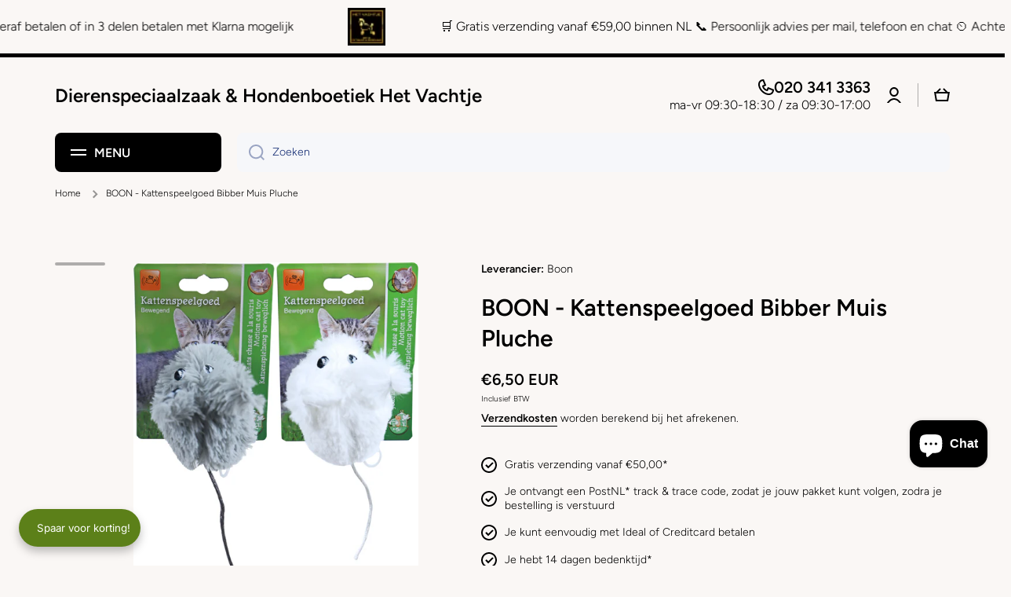

--- FILE ---
content_type: text/html; charset=utf-8
request_url: https://hetvachtje.nl/products/boon-kattenspeelgoed-bibber-muis-pluche-assorti-8-cm
body_size: 69042
content:
<!doctype html>
<html class="no-js" lang="nl" data-role="main">
  <head>
    <!-- Google tag (gtag.js) -->
<script async src="https://www.googletagmanager.com/gtag/js?id=G-KWS0Y5K57F"></script>
<script>
  window.dataLayer = window.dataLayer || [];
  function gtag(){dataLayer.push(arguments);}
  gtag('js', new Date());

  gtag('config', 'G-KWS0Y5K57F');
</script>
    <meta name="google-site-verification" content="RQNnCfsPP7RxVieUukb5Y0zgazuKcKL2qzr67BdzibQ" />
    <meta charset="utf-8">
    <meta http-equiv="X-UA-Compatible" content="IE=edge">
    <meta name="viewport" content="width=device-width,initial-scale=1">
    <meta name="theme-color" content="">
    <link rel="canonical" href="https://hetvachtje.nl/products/boon-kattenspeelgoed-bibber-muis-pluche-assorti-8-cm">
    <link rel="preconnect" href="https://cdn.shopify.com" crossorigin><link rel="icon" type="image/png" href="//hetvachtje.nl/cdn/shop/files/favicon-32x32_36946fc4-7197-4ee1-b49b-b652e0b74d09_32x32.png?v=1681320540"><link rel="preconnect" href="https://fonts.shopifycdn.com" crossorigin><title>
      BOON - Kattenspeelgoed Bibber Muis Pluche
 &ndash; Dierenspeciaalzaak &amp; Hondenboetiek Het Vachtje</title>

    
      <meta name="description" content="Beschrijving Bibber muis met staart voor uren speelplezier voor uw kat of kitten verpakt op een kaart. Verkrijgbaar in 2 kleuren.">
    

    

<meta property="og:site_name" content="Dierenspeciaalzaak &amp; Hondenboetiek Het Vachtje">
<meta property="og:url" content="https://hetvachtje.nl/products/boon-kattenspeelgoed-bibber-muis-pluche-assorti-8-cm">
<meta property="og:title" content="BOON - Kattenspeelgoed Bibber Muis Pluche">
<meta property="og:type" content="product">
<meta property="og:description" content="Beschrijving Bibber muis met staart voor uren speelplezier voor uw kat of kitten verpakt op een kaart. Verkrijgbaar in 2 kleuren."><meta property="og:image" content="http://hetvachtje.nl/cdn/shop/products/17.1_f246a261-03e3-4f13-bfdc-16bfc0b594e1.jpg?v=1616960296">
  <meta property="og:image:secure_url" content="https://hetvachtje.nl/cdn/shop/products/17.1_f246a261-03e3-4f13-bfdc-16bfc0b594e1.jpg?v=1616960296">
  <meta property="og:image:width" content="3746">
  <meta property="og:image:height" content="4234"><meta property="og:price:amount" content="6,50">
  <meta property="og:price:currency" content="EUR"><meta name="twitter:card" content="summary_large_image">
<meta name="twitter:title" content="BOON - Kattenspeelgoed Bibber Muis Pluche">
<meta name="twitter:description" content="Beschrijving Bibber muis met staart voor uren speelplezier voor uw kat of kitten verpakt op een kaart. Verkrijgbaar in 2 kleuren.">

    <script src="//hetvachtje.nl/cdn/shop/t/15/assets/constants.js?v=58251544750838685771712154882" defer="defer"></script>
    <script src="//hetvachtje.nl/cdn/shop/t/15/assets/pubsub.js?v=158357773527763999511712154884" defer="defer"></script>
    <script src="//hetvachtje.nl/cdn/shop/t/15/assets/global.js?v=127095085647997701611712154883" defer="defer"></script>
    
    <script>window.performance && window.performance.mark && window.performance.mark('shopify.content_for_header.start');</script><meta name="google-site-verification" content="thb9RGIBOjBnE_-QS9TQ2WaRBTMuu1eVAvMxUr4SSXQ">
<meta name="facebook-domain-verification" content="vj8aw3m6lrs3hhtxjtr7mjqiwtszim">
<meta id="shopify-digital-wallet" name="shopify-digital-wallet" content="/29255401608/digital_wallets/dialog">
<link rel="alternate" hreflang="x-default" href="https://hetvachtje.nl/products/boon-kattenspeelgoed-bibber-muis-pluche-assorti-8-cm">
<link rel="alternate" hreflang="nl-NL" href="https://hetvachtje.nl/products/boon-kattenspeelgoed-bibber-muis-pluche-assorti-8-cm">
<link rel="alternate" hreflang="de-NL" href="https://hetvachtje.nl/de/products/boon-kattenspeelgoed-bibber-muis-pluche-assorti-8-cm">
<link rel="alternate" hreflang="fr-NL" href="https://hetvachtje.nl/fr/products/boon-kattenspeelgoed-bibber-muis-pluche-assorti-8-cm">
<link rel="alternate" hreflang="en-NL" href="https://hetvachtje.nl/en/products/boon-kattenspeelgoed-bibber-muis-pluche-assorti-8-cm">
<link rel="alternate" type="application/json+oembed" href="https://hetvachtje.nl/products/boon-kattenspeelgoed-bibber-muis-pluche-assorti-8-cm.oembed">
<script async="async" src="/checkouts/internal/preloads.js?locale=nl-NL"></script>
<script id="shopify-features" type="application/json">{"accessToken":"7c2b9bdda9ead0a64067b3dd0aa2a835","betas":["rich-media-storefront-analytics"],"domain":"hetvachtje.nl","predictiveSearch":true,"shopId":29255401608,"locale":"nl"}</script>
<script>var Shopify = Shopify || {};
Shopify.shop = "dierenwinkel-het-vachtje.myshopify.com";
Shopify.locale = "nl";
Shopify.currency = {"active":"EUR","rate":"1.0"};
Shopify.country = "NL";
Shopify.theme = {"name":"Minion","id":165377638736,"schema_name":"Minion","schema_version":"2.5.1","theme_store_id":1571,"role":"main"};
Shopify.theme.handle = "null";
Shopify.theme.style = {"id":null,"handle":null};
Shopify.cdnHost = "hetvachtje.nl/cdn";
Shopify.routes = Shopify.routes || {};
Shopify.routes.root = "/";</script>
<script type="module">!function(o){(o.Shopify=o.Shopify||{}).modules=!0}(window);</script>
<script>!function(o){function n(){var o=[];function n(){o.push(Array.prototype.slice.apply(arguments))}return n.q=o,n}var t=o.Shopify=o.Shopify||{};t.loadFeatures=n(),t.autoloadFeatures=n()}(window);</script>
<script id="shop-js-analytics" type="application/json">{"pageType":"product"}</script>
<script defer="defer" async type="module" src="//hetvachtje.nl/cdn/shopifycloud/shop-js/modules/v2/client.init-shop-cart-sync_C6i3jkHJ.nl.esm.js"></script>
<script defer="defer" async type="module" src="//hetvachtje.nl/cdn/shopifycloud/shop-js/modules/v2/chunk.common_BswcWXXM.esm.js"></script>
<script type="module">
  await import("//hetvachtje.nl/cdn/shopifycloud/shop-js/modules/v2/client.init-shop-cart-sync_C6i3jkHJ.nl.esm.js");
await import("//hetvachtje.nl/cdn/shopifycloud/shop-js/modules/v2/chunk.common_BswcWXXM.esm.js");

  window.Shopify.SignInWithShop?.initShopCartSync?.({"fedCMEnabled":true,"windoidEnabled":true});

</script>
<script>(function() {
  var isLoaded = false;
  function asyncLoad() {
    if (isLoaded) return;
    isLoaded = true;
    var urls = ["https:\/\/gcc.metizapps.com\/assets\/js\/app.js?shop=dierenwinkel-het-vachtje.myshopify.com","https:\/\/chimpstatic.com\/mcjs-connected\/js\/users\/4d60addee61669fdf7dbb62ef\/fbe0eaed807927c508e4e083f.js?shop=dierenwinkel-het-vachtje.myshopify.com","https:\/\/static2.rapidsearch.dev\/resultpage.js?shop=dierenwinkel-het-vachtje.myshopify.com","https:\/\/cdn.fera.ai\/js\/fera.placeholder.js?shop=dierenwinkel-het-vachtje.myshopify.com"];
    for (var i = 0; i < urls.length; i++) {
      var s = document.createElement('script');
      s.type = 'text/javascript';
      s.async = true;
      s.src = urls[i];
      var x = document.getElementsByTagName('script')[0];
      x.parentNode.insertBefore(s, x);
    }
  };
  if(window.attachEvent) {
    window.attachEvent('onload', asyncLoad);
  } else {
    window.addEventListener('load', asyncLoad, false);
  }
})();</script>
<script id="__st">var __st={"a":29255401608,"offset":3600,"reqid":"faa92efd-e3b5-4ad8-a75b-302eb67cb0e8-1768917449","pageurl":"hetvachtje.nl\/products\/boon-kattenspeelgoed-bibber-muis-pluche-assorti-8-cm","u":"5c053d8e8885","p":"product","rtyp":"product","rid":6616206082206};</script>
<script>window.ShopifyPaypalV4VisibilityTracking = true;</script>
<script id="captcha-bootstrap">!function(){'use strict';const t='contact',e='account',n='new_comment',o=[[t,t],['blogs',n],['comments',n],[t,'customer']],c=[[e,'customer_login'],[e,'guest_login'],[e,'recover_customer_password'],[e,'create_customer']],r=t=>t.map((([t,e])=>`form[action*='/${t}']:not([data-nocaptcha='true']) input[name='form_type'][value='${e}']`)).join(','),a=t=>()=>t?[...document.querySelectorAll(t)].map((t=>t.form)):[];function s(){const t=[...o],e=r(t);return a(e)}const i='password',u='form_key',d=['recaptcha-v3-token','g-recaptcha-response','h-captcha-response',i],f=()=>{try{return window.sessionStorage}catch{return}},m='__shopify_v',_=t=>t.elements[u];function p(t,e,n=!1){try{const o=window.sessionStorage,c=JSON.parse(o.getItem(e)),{data:r}=function(t){const{data:e,action:n}=t;return t[m]||n?{data:e,action:n}:{data:t,action:n}}(c);for(const[e,n]of Object.entries(r))t.elements[e]&&(t.elements[e].value=n);n&&o.removeItem(e)}catch(o){console.error('form repopulation failed',{error:o})}}const l='form_type',E='cptcha';function T(t){t.dataset[E]=!0}const w=window,h=w.document,L='Shopify',v='ce_forms',y='captcha';let A=!1;((t,e)=>{const n=(g='f06e6c50-85a8-45c8-87d0-21a2b65856fe',I='https://cdn.shopify.com/shopifycloud/storefront-forms-hcaptcha/ce_storefront_forms_captcha_hcaptcha.v1.5.2.iife.js',D={infoText:'Beschermd door hCaptcha',privacyText:'Privacy',termsText:'Voorwaarden'},(t,e,n)=>{const o=w[L][v],c=o.bindForm;if(c)return c(t,g,e,D).then(n);var r;o.q.push([[t,g,e,D],n]),r=I,A||(h.body.append(Object.assign(h.createElement('script'),{id:'captcha-provider',async:!0,src:r})),A=!0)});var g,I,D;w[L]=w[L]||{},w[L][v]=w[L][v]||{},w[L][v].q=[],w[L][y]=w[L][y]||{},w[L][y].protect=function(t,e){n(t,void 0,e),T(t)},Object.freeze(w[L][y]),function(t,e,n,w,h,L){const[v,y,A,g]=function(t,e,n){const i=e?o:[],u=t?c:[],d=[...i,...u],f=r(d),m=r(i),_=r(d.filter((([t,e])=>n.includes(e))));return[a(f),a(m),a(_),s()]}(w,h,L),I=t=>{const e=t.target;return e instanceof HTMLFormElement?e:e&&e.form},D=t=>v().includes(t);t.addEventListener('submit',(t=>{const e=I(t);if(!e)return;const n=D(e)&&!e.dataset.hcaptchaBound&&!e.dataset.recaptchaBound,o=_(e),c=g().includes(e)&&(!o||!o.value);(n||c)&&t.preventDefault(),c&&!n&&(function(t){try{if(!f())return;!function(t){const e=f();if(!e)return;const n=_(t);if(!n)return;const o=n.value;o&&e.removeItem(o)}(t);const e=Array.from(Array(32),(()=>Math.random().toString(36)[2])).join('');!function(t,e){_(t)||t.append(Object.assign(document.createElement('input'),{type:'hidden',name:u})),t.elements[u].value=e}(t,e),function(t,e){const n=f();if(!n)return;const o=[...t.querySelectorAll(`input[type='${i}']`)].map((({name:t})=>t)),c=[...d,...o],r={};for(const[a,s]of new FormData(t).entries())c.includes(a)||(r[a]=s);n.setItem(e,JSON.stringify({[m]:1,action:t.action,data:r}))}(t,e)}catch(e){console.error('failed to persist form',e)}}(e),e.submit())}));const S=(t,e)=>{t&&!t.dataset[E]&&(n(t,e.some((e=>e===t))),T(t))};for(const o of['focusin','change'])t.addEventListener(o,(t=>{const e=I(t);D(e)&&S(e,y())}));const B=e.get('form_key'),M=e.get(l),P=B&&M;t.addEventListener('DOMContentLoaded',(()=>{const t=y();if(P)for(const e of t)e.elements[l].value===M&&p(e,B);[...new Set([...A(),...v().filter((t=>'true'===t.dataset.shopifyCaptcha))])].forEach((e=>S(e,t)))}))}(h,new URLSearchParams(w.location.search),n,t,e,['guest_login'])})(!0,!0)}();</script>
<script integrity="sha256-4kQ18oKyAcykRKYeNunJcIwy7WH5gtpwJnB7kiuLZ1E=" data-source-attribution="shopify.loadfeatures" defer="defer" src="//hetvachtje.nl/cdn/shopifycloud/storefront/assets/storefront/load_feature-a0a9edcb.js" crossorigin="anonymous"></script>
<script data-source-attribution="shopify.dynamic_checkout.dynamic.init">var Shopify=Shopify||{};Shopify.PaymentButton=Shopify.PaymentButton||{isStorefrontPortableWallets:!0,init:function(){window.Shopify.PaymentButton.init=function(){};var t=document.createElement("script");t.src="https://hetvachtje.nl/cdn/shopifycloud/portable-wallets/latest/portable-wallets.nl.js",t.type="module",document.head.appendChild(t)}};
</script>
<script data-source-attribution="shopify.dynamic_checkout.buyer_consent">
  function portableWalletsHideBuyerConsent(e){var t=document.getElementById("shopify-buyer-consent"),n=document.getElementById("shopify-subscription-policy-button");t&&n&&(t.classList.add("hidden"),t.setAttribute("aria-hidden","true"),n.removeEventListener("click",e))}function portableWalletsShowBuyerConsent(e){var t=document.getElementById("shopify-buyer-consent"),n=document.getElementById("shopify-subscription-policy-button");t&&n&&(t.classList.remove("hidden"),t.removeAttribute("aria-hidden"),n.addEventListener("click",e))}window.Shopify?.PaymentButton&&(window.Shopify.PaymentButton.hideBuyerConsent=portableWalletsHideBuyerConsent,window.Shopify.PaymentButton.showBuyerConsent=portableWalletsShowBuyerConsent);
</script>
<script>
  function portableWalletsCleanup(e){e&&e.src&&console.error("Failed to load portable wallets script "+e.src);var t=document.querySelectorAll("shopify-accelerated-checkout .shopify-payment-button__skeleton, shopify-accelerated-checkout-cart .wallet-cart-button__skeleton"),e=document.getElementById("shopify-buyer-consent");for(let e=0;e<t.length;e++)t[e].remove();e&&e.remove()}function portableWalletsNotLoadedAsModule(e){e instanceof ErrorEvent&&"string"==typeof e.message&&e.message.includes("import.meta")&&"string"==typeof e.filename&&e.filename.includes("portable-wallets")&&(window.removeEventListener("error",portableWalletsNotLoadedAsModule),window.Shopify.PaymentButton.failedToLoad=e,"loading"===document.readyState?document.addEventListener("DOMContentLoaded",window.Shopify.PaymentButton.init):window.Shopify.PaymentButton.init())}window.addEventListener("error",portableWalletsNotLoadedAsModule);
</script>

<script type="module" src="https://hetvachtje.nl/cdn/shopifycloud/portable-wallets/latest/portable-wallets.nl.js" onError="portableWalletsCleanup(this)" crossorigin="anonymous"></script>
<script nomodule>
  document.addEventListener("DOMContentLoaded", portableWalletsCleanup);
</script>

<script id='scb4127' type='text/javascript' async='' src='https://hetvachtje.nl/cdn/shopifycloud/privacy-banner/storefront-banner.js'></script><link id="shopify-accelerated-checkout-styles" rel="stylesheet" media="screen" href="https://hetvachtje.nl/cdn/shopifycloud/portable-wallets/latest/accelerated-checkout-backwards-compat.css" crossorigin="anonymous">
<style id="shopify-accelerated-checkout-cart">
        #shopify-buyer-consent {
  margin-top: 1em;
  display: inline-block;
  width: 100%;
}

#shopify-buyer-consent.hidden {
  display: none;
}

#shopify-subscription-policy-button {
  background: none;
  border: none;
  padding: 0;
  text-decoration: underline;
  font-size: inherit;
  cursor: pointer;
}

#shopify-subscription-policy-button::before {
  box-shadow: none;
}

      </style>
<script id="sections-script" data-sections="main-product,footer" defer="defer" src="//hetvachtje.nl/cdn/shop/t/15/compiled_assets/scripts.js?v=3017"></script>
<script>window.performance && window.performance.mark && window.performance.mark('shopify.content_for_header.end');</script>

    
    <style data-shopify>    
      @font-face {
  font-family: Figtree;
  font-weight: 300;
  font-style: normal;
  font-display: swap;
  src: url("//hetvachtje.nl/cdn/fonts/figtree/figtree_n3.e4cc0323f8b9feb279bf6ced9d868d88ce80289f.woff2") format("woff2"),
       url("//hetvachtje.nl/cdn/fonts/figtree/figtree_n3.db79ac3fb83d054d99bd79fccf8e8782b5cf449e.woff") format("woff");
}

@font-face {
  font-family: Figtree;
  font-weight: 600;
  font-style: normal;
  font-display: swap;
  src: url("//hetvachtje.nl/cdn/fonts/figtree/figtree_n6.9d1ea52bb49a0a86cfd1b0383d00f83d3fcc14de.woff2") format("woff2"),
       url("//hetvachtje.nl/cdn/fonts/figtree/figtree_n6.f0fcdea525a0e47b2ae4ab645832a8e8a96d31d3.woff") format("woff");
}

@font-face {
  font-family: Figtree;
  font-weight: 300;
  font-style: italic;
  font-display: swap;
  src: url("//hetvachtje.nl/cdn/fonts/figtree/figtree_i3.914abbe7a583759f0a18bf02652c9ee1f4bb1c6d.woff2") format("woff2"),
       url("//hetvachtje.nl/cdn/fonts/figtree/figtree_i3.3d7354f07ddb3c61082efcb69896c65d6c00d9fa.woff") format("woff");
}

      @font-face {
  font-family: Figtree;
  font-weight: 600;
  font-style: italic;
  font-display: swap;
  src: url("//hetvachtje.nl/cdn/fonts/figtree/figtree_i6.702baae75738b446cfbed6ac0d60cab7b21e61ba.woff2") format("woff2"),
       url("//hetvachtje.nl/cdn/fonts/figtree/figtree_i6.6b8dc40d16c9905d29525156e284509f871ce8f9.woff") format("woff");
}

      @font-face {
  font-family: Figtree;
  font-weight: 600;
  font-style: normal;
  font-display: swap;
  src: url("//hetvachtje.nl/cdn/fonts/figtree/figtree_n6.9d1ea52bb49a0a86cfd1b0383d00f83d3fcc14de.woff2") format("woff2"),
       url("//hetvachtje.nl/cdn/fonts/figtree/figtree_n6.f0fcdea525a0e47b2ae4ab645832a8e8a96d31d3.woff") format("woff");
}

    
      :root {
    	--duration-short: .2s;
        --duration-medium: .3s;
    	--duration-large: .5s;
    	--animation-bezier: ease;
    	--zoom-animation-bezier: cubic-bezier(.15,.75,.5,1);
    
        --animation-type: cubic-bezier(0, 0, 0.3, 1);
        --animation-time: .5s;

        --product-thumbnail_move-up: 0.35s;
        --product-thumbnail_move-up_type: linear;
        --product-thumbnail-button_opacity_hover: 0.15s;
        --product-thumbnail-button_opacity_over: 0.3s;
        --product-thumbnail-button_opacity_type: linear;
        --product-thumbnail-button_move: 0.35s;
        --product-thumbnail-button_move_type: linear;

        --font-heading-family: Figtree, sans-serif;
        --font-heading-style: normal;
        --font-heading-weight: 600;
    
        --font-body-family: Figtree, sans-serif;
        --font-body-style: normal;
        --font-body-weight: 300;
    	--font-body-bold-weight: 600;
    	--font-button-weight: 600;
    
    	--font-heading-scale: 1.0;
        --font-body-scale: 1.0;
    
        --font-body-size: calc(16px * var(--font-body-scale));
        --font-body-line-height: 130%;
        --font-body2-size: calc(14px * var(--font-body-scale));
        --font-body2-line-height: 130%;
        --font-body3-size: calc(12px * var(--font-body-scale));
        --font-body3-line-height: 130%;
        --font-body4-size: calc(10px * var(--font-body-scale));
        --font-body4-line-height: 130%;

        --color-body-background: #faf7f5;
        --color-secondary-background: #f6f7fa;
      	--color-section-background: var(--color-secondary-background);--color-simple-dropdown: #ffffff;
    	--color-vertical-menu-dropdown: #ffffff;

        --color-base:#000000;
    	--color-base-rgb: 0, 0, 0;
        --color-accent:#58e068;
        --color-subheading: var(--color-accent);
        --color-text-link:#0568d6;

        --color-price: #142c73;
        --color-old-price: #d20404;
        --color-lines-borders: rgba(0, 0, 0, 0.3);
        --color-input-background: #f6f7fa;
        --color-input-text: #142c73;
        --color-input-background-active: var(--color-body-background);
        --opacity-icons: 0.4;

    	--mobile-focus-color: rgba(0, 0, 0, 0.04);

    	--shadow: 0px 4px 20px rgba(22, 19, 69, 0.13);--auto-text-color-button-light:#ffffff;
    	--auto-text-color-button-dark:var(--color-base);
    	--auto-input-color-active-border-light: rgba(255,255,255,0.3);
    	--auto-input-color-active-border-dark:rgba(var(--color-base-rgb),0.3);--auto-text-color-input-light:#ffffff;
    	--auto-text-color-input-dark:var(--color-input-text);--auto-text-color-accent: 
var(--color-base)
;--auto-text-color--with-base-color: #ffffff;--radius: 8px;
    	--radius-input: 8px;
    	--radius-button: 8px;
    	--radius-badge:3px;
    	--radius-checkbox:4px;
        --radius-menu: 8px;

        --color-badge-1:#d20404;--color-badge-1-text: var(--auto-text-color-button-light);--color-badge-2:#ef6c00;--color-badge-2-text: var(--auto-text-color-button-light);--color-badge-3:#142c73;--color-badge-3-text: var(--auto-text-color-button-light);--color-free-delivery-bar: #58e068;
      
    	--color-error: #d20404;
    
        --form_field-height: 50px;
        
        --page-width: 1300px;
        --page-padding: 20px;

        --sections-top-spacing:100px;
    	--sections-top-spacing-mobile:80px;
		--sections-top-spacing--medium:80px;
    	--sections-top-spacing--medium-mobile:60px;
		--sections-top-spacing--small:40px;
    	--sections-top-spacing--small-mobile:40px;

        --padding1: 10px;
        --padding2: 20px;
        --padding3: 30px;
        --padding4: 40px;
    	--padding5: 60px;
      }

      *,
      *::before,
      *::after {
      	box-sizing: border-box;
      }
      html {
        box-sizing: border-box;
        height: 100%;
     	-webkit-tap-highlight-color: transparent;
    	scroll-behavior: smooth;
      }
      body {
        display: grid;
        grid-template-rows: auto auto 1fr auto;
        grid-template-columns: 100%;
        min-height: 100%;
        margin: 0;
        font-size: var(--font-body-size);
        line-height: var(--font-body-line-height);
        color: var(--color-base);
    	background: var(--color-body-background);
        font-family: var(--font-body-family);
        font-style: var(--font-body-style);
        font-weight: var(--font-body-weight);
        -webkit-text-size-adjust: none;
    	text-size-adjust: none;
    	overflow-x: hidden;
      }.btn{
        --background: var(--color-accent);--color: var(--auto-text-color-button-dark);
    	--fill: var(--auto-text-color-button-dark);}.btn--secondary{
        --background: var(--color-base);--color: var(--auto-text-color-button-light);
    	--fill: var(--auto-text-color-button-light);}
    
    .visually-hidden {
      position: absolute!important;
      overflow: hidden;
      margin: -1px;
      border: 0;
      clip: rect(0 0 0 0);
      word-wrap: normal!important;
    }
    .visually-hidden:not(:focus),
    .visually-hidden:not(:focus-visible){
      width: 1px;
      height: 1px;
      padding: 0;
    }
    .announcement-bar{
      opacity:0;
    }
    .popup-modal{
      display: none;
    }.js #MainContent{
      opacity:0;
      transition: opacity 1s var(--animation-bezier);
    }
    .js.dom-loaded #MainContent{
      opacity:1;
    }</style>

    <link href="//hetvachtje.nl/cdn/shop/t/15/assets/base.css?v=133672069875853754191713342836" rel="stylesheet" type="text/css" media="all" />
    
<link rel="preload" as="font" href="//hetvachtje.nl/cdn/fonts/figtree/figtree_n3.e4cc0323f8b9feb279bf6ced9d868d88ce80289f.woff2" type="font/woff2" crossorigin><link rel="preload" as="font" href="//hetvachtje.nl/cdn/fonts/figtree/figtree_n6.9d1ea52bb49a0a86cfd1b0383d00f83d3fcc14de.woff2" type="font/woff2" crossorigin><script>
      document.documentElement.className = document.documentElement.className.replace('no-js', 'js');
      if (Shopify.designMode) {
        document.documentElement.classList.add('shopify-design-mode');
      }
      document.addEventListener("DOMContentLoaded", function(event) {
        document.documentElement.classList.add('dom-loaded');
        setTimeout(function(){document.querySelector('footer').classList.add('footer-loaded')}, 700);
      });
    </script>
    


  <script type="text/javascript">
    window.RapidSearchAdmin = false;
  </script>


<!-- BEGIN app block: shopify://apps/microsoft-clarity/blocks/clarity_js/31c3d126-8116-4b4a-8ba1-baeda7c4aeea -->
<script type="text/javascript">
  (function (c, l, a, r, i, t, y) {
    c[a] = c[a] || function () { (c[a].q = c[a].q || []).push(arguments); };
    t = l.createElement(r); t.async = 1; t.src = "https://www.clarity.ms/tag/" + i + "?ref=shopify";
    y = l.getElementsByTagName(r)[0]; y.parentNode.insertBefore(t, y);

    c.Shopify.loadFeatures([{ name: "consent-tracking-api", version: "0.1" }], error => {
      if (error) {
        console.error("Error loading Shopify features:", error);
        return;
      }

      c[a]('consentv2', {
        ad_Storage: c.Shopify.customerPrivacy.marketingAllowed() ? "granted" : "denied",
        analytics_Storage: c.Shopify.customerPrivacy.analyticsProcessingAllowed() ? "granted" : "denied",
      });
    });

    l.addEventListener("visitorConsentCollected", function (e) {
      c[a]('consentv2', {
        ad_Storage: e.detail.marketingAllowed ? "granted" : "denied",
        analytics_Storage: e.detail.analyticsAllowed ? "granted" : "denied",
      });
    });
  })(window, document, "clarity", "script", "trkccx9yt2");
</script>



<!-- END app block --><!-- BEGIN app block: shopify://apps/upsell-app-by-essentialwolf/blocks/app-embed/ae950cb1-1eb5-4b22-b308-ab5141c9f88c -->



<script>
window.essentialwolfCollectionIds = "290341650590,180742455432";

//const aioapp_url = 'https://cx-upsell-v2.test';
const aioapp_url = 'https://upsell.essentialwolf.com';

function loadScript(url) {
    var script = document.createElement('script');
    script.type = 'module';
    script.src = url;
    var head = document.getElementsByTagName('head')[0];
    head.appendChild(script);
}

let aiourl = `${aioapp_url}/build/assets/aioupsell_shopify.js?shop=hetvachtje.nl&v=${Math.random() * 100000 | 0}`
loadScript(aiourl);
</script>


<!-- END app block --><script src="https://cdn.shopify.com/extensions/019bd94f-9db1-746a-bf99-0d9644fe5b1b/avada-joy-428/assets/avada-joy.js" type="text/javascript" defer="defer"></script>
<link href="https://cdn.shopify.com/extensions/cd93cbb5-8ff0-41b7-b556-792e366b94bb/upsell-app-by-essentialwolf-13/assets/wolf_upsell.css" rel="stylesheet" type="text/css" media="all">
<script src="https://cdn.shopify.com/extensions/e4b3a77b-20c9-4161-b1bb-deb87046128d/inbox-1253/assets/inbox-chat-loader.js" type="text/javascript" defer="defer"></script>
<link href="https://monorail-edge.shopifysvc.com" rel="dns-prefetch">
<script>(function(){if ("sendBeacon" in navigator && "performance" in window) {try {var session_token_from_headers = performance.getEntriesByType('navigation')[0].serverTiming.find(x => x.name == '_s').description;} catch {var session_token_from_headers = undefined;}var session_cookie_matches = document.cookie.match(/_shopify_s=([^;]*)/);var session_token_from_cookie = session_cookie_matches && session_cookie_matches.length === 2 ? session_cookie_matches[1] : "";var session_token = session_token_from_headers || session_token_from_cookie || "";function handle_abandonment_event(e) {var entries = performance.getEntries().filter(function(entry) {return /monorail-edge.shopifysvc.com/.test(entry.name);});if (!window.abandonment_tracked && entries.length === 0) {window.abandonment_tracked = true;var currentMs = Date.now();var navigation_start = performance.timing.navigationStart;var payload = {shop_id: 29255401608,url: window.location.href,navigation_start,duration: currentMs - navigation_start,session_token,page_type: "product"};window.navigator.sendBeacon("https://monorail-edge.shopifysvc.com/v1/produce", JSON.stringify({schema_id: "online_store_buyer_site_abandonment/1.1",payload: payload,metadata: {event_created_at_ms: currentMs,event_sent_at_ms: currentMs}}));}}window.addEventListener('pagehide', handle_abandonment_event);}}());</script>
<script id="web-pixels-manager-setup">(function e(e,d,r,n,o){if(void 0===o&&(o={}),!Boolean(null===(a=null===(i=window.Shopify)||void 0===i?void 0:i.analytics)||void 0===a?void 0:a.replayQueue)){var i,a;window.Shopify=window.Shopify||{};var t=window.Shopify;t.analytics=t.analytics||{};var s=t.analytics;s.replayQueue=[],s.publish=function(e,d,r){return s.replayQueue.push([e,d,r]),!0};try{self.performance.mark("wpm:start")}catch(e){}var l=function(){var e={modern:/Edge?\/(1{2}[4-9]|1[2-9]\d|[2-9]\d{2}|\d{4,})\.\d+(\.\d+|)|Firefox\/(1{2}[4-9]|1[2-9]\d|[2-9]\d{2}|\d{4,})\.\d+(\.\d+|)|Chrom(ium|e)\/(9{2}|\d{3,})\.\d+(\.\d+|)|(Maci|X1{2}).+ Version\/(15\.\d+|(1[6-9]|[2-9]\d|\d{3,})\.\d+)([,.]\d+|)( \(\w+\)|)( Mobile\/\w+|) Safari\/|Chrome.+OPR\/(9{2}|\d{3,})\.\d+\.\d+|(CPU[ +]OS|iPhone[ +]OS|CPU[ +]iPhone|CPU IPhone OS|CPU iPad OS)[ +]+(15[._]\d+|(1[6-9]|[2-9]\d|\d{3,})[._]\d+)([._]\d+|)|Android:?[ /-](13[3-9]|1[4-9]\d|[2-9]\d{2}|\d{4,})(\.\d+|)(\.\d+|)|Android.+Firefox\/(13[5-9]|1[4-9]\d|[2-9]\d{2}|\d{4,})\.\d+(\.\d+|)|Android.+Chrom(ium|e)\/(13[3-9]|1[4-9]\d|[2-9]\d{2}|\d{4,})\.\d+(\.\d+|)|SamsungBrowser\/([2-9]\d|\d{3,})\.\d+/,legacy:/Edge?\/(1[6-9]|[2-9]\d|\d{3,})\.\d+(\.\d+|)|Firefox\/(5[4-9]|[6-9]\d|\d{3,})\.\d+(\.\d+|)|Chrom(ium|e)\/(5[1-9]|[6-9]\d|\d{3,})\.\d+(\.\d+|)([\d.]+$|.*Safari\/(?![\d.]+ Edge\/[\d.]+$))|(Maci|X1{2}).+ Version\/(10\.\d+|(1[1-9]|[2-9]\d|\d{3,})\.\d+)([,.]\d+|)( \(\w+\)|)( Mobile\/\w+|) Safari\/|Chrome.+OPR\/(3[89]|[4-9]\d|\d{3,})\.\d+\.\d+|(CPU[ +]OS|iPhone[ +]OS|CPU[ +]iPhone|CPU IPhone OS|CPU iPad OS)[ +]+(10[._]\d+|(1[1-9]|[2-9]\d|\d{3,})[._]\d+)([._]\d+|)|Android:?[ /-](13[3-9]|1[4-9]\d|[2-9]\d{2}|\d{4,})(\.\d+|)(\.\d+|)|Mobile Safari.+OPR\/([89]\d|\d{3,})\.\d+\.\d+|Android.+Firefox\/(13[5-9]|1[4-9]\d|[2-9]\d{2}|\d{4,})\.\d+(\.\d+|)|Android.+Chrom(ium|e)\/(13[3-9]|1[4-9]\d|[2-9]\d{2}|\d{4,})\.\d+(\.\d+|)|Android.+(UC? ?Browser|UCWEB|U3)[ /]?(15\.([5-9]|\d{2,})|(1[6-9]|[2-9]\d|\d{3,})\.\d+)\.\d+|SamsungBrowser\/(5\.\d+|([6-9]|\d{2,})\.\d+)|Android.+MQ{2}Browser\/(14(\.(9|\d{2,})|)|(1[5-9]|[2-9]\d|\d{3,})(\.\d+|))(\.\d+|)|K[Aa][Ii]OS\/(3\.\d+|([4-9]|\d{2,})\.\d+)(\.\d+|)/},d=e.modern,r=e.legacy,n=navigator.userAgent;return n.match(d)?"modern":n.match(r)?"legacy":"unknown"}(),u="modern"===l?"modern":"legacy",c=(null!=n?n:{modern:"",legacy:""})[u],f=function(e){return[e.baseUrl,"/wpm","/b",e.hashVersion,"modern"===e.buildTarget?"m":"l",".js"].join("")}({baseUrl:d,hashVersion:r,buildTarget:u}),m=function(e){var d=e.version,r=e.bundleTarget,n=e.surface,o=e.pageUrl,i=e.monorailEndpoint;return{emit:function(e){var a=e.status,t=e.errorMsg,s=(new Date).getTime(),l=JSON.stringify({metadata:{event_sent_at_ms:s},events:[{schema_id:"web_pixels_manager_load/3.1",payload:{version:d,bundle_target:r,page_url:o,status:a,surface:n,error_msg:t},metadata:{event_created_at_ms:s}}]});if(!i)return console&&console.warn&&console.warn("[Web Pixels Manager] No Monorail endpoint provided, skipping logging."),!1;try{return self.navigator.sendBeacon.bind(self.navigator)(i,l)}catch(e){}var u=new XMLHttpRequest;try{return u.open("POST",i,!0),u.setRequestHeader("Content-Type","text/plain"),u.send(l),!0}catch(e){return console&&console.warn&&console.warn("[Web Pixels Manager] Got an unhandled error while logging to Monorail."),!1}}}}({version:r,bundleTarget:l,surface:e.surface,pageUrl:self.location.href,monorailEndpoint:e.monorailEndpoint});try{o.browserTarget=l,function(e){var d=e.src,r=e.async,n=void 0===r||r,o=e.onload,i=e.onerror,a=e.sri,t=e.scriptDataAttributes,s=void 0===t?{}:t,l=document.createElement("script"),u=document.querySelector("head"),c=document.querySelector("body");if(l.async=n,l.src=d,a&&(l.integrity=a,l.crossOrigin="anonymous"),s)for(var f in s)if(Object.prototype.hasOwnProperty.call(s,f))try{l.dataset[f]=s[f]}catch(e){}if(o&&l.addEventListener("load",o),i&&l.addEventListener("error",i),u)u.appendChild(l);else{if(!c)throw new Error("Did not find a head or body element to append the script");c.appendChild(l)}}({src:f,async:!0,onload:function(){if(!function(){var e,d;return Boolean(null===(d=null===(e=window.Shopify)||void 0===e?void 0:e.analytics)||void 0===d?void 0:d.initialized)}()){var d=window.webPixelsManager.init(e)||void 0;if(d){var r=window.Shopify.analytics;r.replayQueue.forEach((function(e){var r=e[0],n=e[1],o=e[2];d.publishCustomEvent(r,n,o)})),r.replayQueue=[],r.publish=d.publishCustomEvent,r.visitor=d.visitor,r.initialized=!0}}},onerror:function(){return m.emit({status:"failed",errorMsg:"".concat(f," has failed to load")})},sri:function(e){var d=/^sha384-[A-Za-z0-9+/=]+$/;return"string"==typeof e&&d.test(e)}(c)?c:"",scriptDataAttributes:o}),m.emit({status:"loading"})}catch(e){m.emit({status:"failed",errorMsg:(null==e?void 0:e.message)||"Unknown error"})}}})({shopId: 29255401608,storefrontBaseUrl: "https://hetvachtje.nl",extensionsBaseUrl: "https://extensions.shopifycdn.com/cdn/shopifycloud/web-pixels-manager",monorailEndpoint: "https://monorail-edge.shopifysvc.com/unstable/produce_batch",surface: "storefront-renderer",enabledBetaFlags: ["2dca8a86"],webPixelsConfigList: [{"id":"2358608208","configuration":"{\"projectId\":\"trkccx9yt2\"}","eventPayloadVersion":"v1","runtimeContext":"STRICT","scriptVersion":"737156edc1fafd4538f270df27821f1c","type":"APP","apiClientId":240074326017,"privacyPurposes":[],"capabilities":["advanced_dom_events"],"dataSharingAdjustments":{"protectedCustomerApprovalScopes":["read_customer_personal_data"]}},{"id":"2202992976","configuration":"{\"accountID\":\"fsto_3MyR0zK\"}","eventPayloadVersion":"v1","runtimeContext":"STRICT","scriptVersion":"b101f4ff95f2a57122d443b31d4836e8","type":"APP","apiClientId":1587791,"privacyPurposes":["ANALYTICS","MARKETING","SALE_OF_DATA"],"dataSharingAdjustments":{"protectedCustomerApprovalScopes":["read_customer_address","read_customer_email","read_customer_name","read_customer_personal_data","read_customer_phone"]}},{"id":"1848475984","configuration":"{\"storeId\":\"dierenwinkel-het-vachtje.myshopify.com\"}","eventPayloadVersion":"v1","runtimeContext":"STRICT","scriptVersion":"e7ff4835c2df0be089f361b898b8b040","type":"APP","apiClientId":3440817,"privacyPurposes":["ANALYTICS"],"dataSharingAdjustments":{"protectedCustomerApprovalScopes":["read_customer_personal_data"]}},{"id":"1067909456","configuration":"{\"accountID\":\"786\"}","eventPayloadVersion":"v1","runtimeContext":"STRICT","scriptVersion":"bdb8c909e65a6e019ccbfafd8aa12aab","type":"APP","apiClientId":25085116417,"privacyPurposes":["ANALYTICS","MARKETING","SALE_OF_DATA"],"dataSharingAdjustments":{"protectedCustomerApprovalScopes":["read_customer_address","read_customer_email","read_customer_name","read_customer_personal_data","read_customer_phone"]}},{"id":"394723664","configuration":"{\"pixel_id\":\"930265991500767\",\"pixel_type\":\"facebook_pixel\",\"metaapp_system_user_token\":\"-\"}","eventPayloadVersion":"v1","runtimeContext":"OPEN","scriptVersion":"ca16bc87fe92b6042fbaa3acc2fbdaa6","type":"APP","apiClientId":2329312,"privacyPurposes":["ANALYTICS","MARKETING","SALE_OF_DATA"],"dataSharingAdjustments":{"protectedCustomerApprovalScopes":["read_customer_address","read_customer_email","read_customer_name","read_customer_personal_data","read_customer_phone"]}},{"id":"178127184","eventPayloadVersion":"v1","runtimeContext":"LAX","scriptVersion":"1","type":"CUSTOM","privacyPurposes":["ANALYTICS"],"name":"Google Analytics tag (migrated)"},{"id":"shopify-app-pixel","configuration":"{}","eventPayloadVersion":"v1","runtimeContext":"STRICT","scriptVersion":"0450","apiClientId":"shopify-pixel","type":"APP","privacyPurposes":["ANALYTICS","MARKETING"]},{"id":"shopify-custom-pixel","eventPayloadVersion":"v1","runtimeContext":"LAX","scriptVersion":"0450","apiClientId":"shopify-pixel","type":"CUSTOM","privacyPurposes":["ANALYTICS","MARKETING"]}],isMerchantRequest: false,initData: {"shop":{"name":"Dierenspeciaalzaak \u0026 Hondenboetiek Het Vachtje","paymentSettings":{"currencyCode":"EUR"},"myshopifyDomain":"dierenwinkel-het-vachtje.myshopify.com","countryCode":"NL","storefrontUrl":"https:\/\/hetvachtje.nl"},"customer":null,"cart":null,"checkout":null,"productVariants":[{"price":{"amount":6.5,"currencyCode":"EUR"},"product":{"title":"BOON - Kattenspeelgoed Bibber Muis Pluche","vendor":"Boon","id":"6616206082206","untranslatedTitle":"BOON - Kattenspeelgoed Bibber Muis Pluche","url":"\/products\/boon-kattenspeelgoed-bibber-muis-pluche-assorti-8-cm","type":"Kattenspeeltjes"},"id":"39511159865502","image":{"src":"\/\/hetvachtje.nl\/cdn\/shop\/products\/17.1_f246a261-03e3-4f13-bfdc-16bfc0b594e1.jpg?v=1616960296"},"sku":"","title":"WIT","untranslatedTitle":"WIT"},{"price":{"amount":6.5,"currencyCode":"EUR"},"product":{"title":"BOON - Kattenspeelgoed Bibber Muis Pluche","vendor":"Boon","id":"6616206082206","untranslatedTitle":"BOON - Kattenspeelgoed Bibber Muis Pluche","url":"\/products\/boon-kattenspeelgoed-bibber-muis-pluche-assorti-8-cm","type":"Kattenspeeltjes"},"id":"39511159898270","image":{"src":"\/\/hetvachtje.nl\/cdn\/shop\/products\/17.1_f246a261-03e3-4f13-bfdc-16bfc0b594e1.jpg?v=1616960296"},"sku":"","title":"GRIJS","untranslatedTitle":"GRIJS"}],"purchasingCompany":null},},"https://hetvachtje.nl/cdn","fcfee988w5aeb613cpc8e4bc33m6693e112",{"modern":"","legacy":""},{"shopId":"29255401608","storefrontBaseUrl":"https:\/\/hetvachtje.nl","extensionBaseUrl":"https:\/\/extensions.shopifycdn.com\/cdn\/shopifycloud\/web-pixels-manager","surface":"storefront-renderer","enabledBetaFlags":"[\"2dca8a86\"]","isMerchantRequest":"false","hashVersion":"fcfee988w5aeb613cpc8e4bc33m6693e112","publish":"custom","events":"[[\"page_viewed\",{}],[\"product_viewed\",{\"productVariant\":{\"price\":{\"amount\":6.5,\"currencyCode\":\"EUR\"},\"product\":{\"title\":\"BOON - Kattenspeelgoed Bibber Muis Pluche\",\"vendor\":\"Boon\",\"id\":\"6616206082206\",\"untranslatedTitle\":\"BOON - Kattenspeelgoed Bibber Muis Pluche\",\"url\":\"\/products\/boon-kattenspeelgoed-bibber-muis-pluche-assorti-8-cm\",\"type\":\"Kattenspeeltjes\"},\"id\":\"39511159865502\",\"image\":{\"src\":\"\/\/hetvachtje.nl\/cdn\/shop\/products\/17.1_f246a261-03e3-4f13-bfdc-16bfc0b594e1.jpg?v=1616960296\"},\"sku\":\"\",\"title\":\"WIT\",\"untranslatedTitle\":\"WIT\"}}]]"});</script><script>
  window.ShopifyAnalytics = window.ShopifyAnalytics || {};
  window.ShopifyAnalytics.meta = window.ShopifyAnalytics.meta || {};
  window.ShopifyAnalytics.meta.currency = 'EUR';
  var meta = {"product":{"id":6616206082206,"gid":"gid:\/\/shopify\/Product\/6616206082206","vendor":"Boon","type":"Kattenspeeltjes","handle":"boon-kattenspeelgoed-bibber-muis-pluche-assorti-8-cm","variants":[{"id":39511159865502,"price":650,"name":"BOON - Kattenspeelgoed Bibber Muis Pluche - WIT","public_title":"WIT","sku":""},{"id":39511159898270,"price":650,"name":"BOON - Kattenspeelgoed Bibber Muis Pluche - GRIJS","public_title":"GRIJS","sku":""}],"remote":false},"page":{"pageType":"product","resourceType":"product","resourceId":6616206082206,"requestId":"faa92efd-e3b5-4ad8-a75b-302eb67cb0e8-1768917449"}};
  for (var attr in meta) {
    window.ShopifyAnalytics.meta[attr] = meta[attr];
  }
</script>
<script class="analytics">
  (function () {
    var customDocumentWrite = function(content) {
      var jquery = null;

      if (window.jQuery) {
        jquery = window.jQuery;
      } else if (window.Checkout && window.Checkout.$) {
        jquery = window.Checkout.$;
      }

      if (jquery) {
        jquery('body').append(content);
      }
    };

    var hasLoggedConversion = function(token) {
      if (token) {
        return document.cookie.indexOf('loggedConversion=' + token) !== -1;
      }
      return false;
    }

    var setCookieIfConversion = function(token) {
      if (token) {
        var twoMonthsFromNow = new Date(Date.now());
        twoMonthsFromNow.setMonth(twoMonthsFromNow.getMonth() + 2);

        document.cookie = 'loggedConversion=' + token + '; expires=' + twoMonthsFromNow;
      }
    }

    var trekkie = window.ShopifyAnalytics.lib = window.trekkie = window.trekkie || [];
    if (trekkie.integrations) {
      return;
    }
    trekkie.methods = [
      'identify',
      'page',
      'ready',
      'track',
      'trackForm',
      'trackLink'
    ];
    trekkie.factory = function(method) {
      return function() {
        var args = Array.prototype.slice.call(arguments);
        args.unshift(method);
        trekkie.push(args);
        return trekkie;
      };
    };
    for (var i = 0; i < trekkie.methods.length; i++) {
      var key = trekkie.methods[i];
      trekkie[key] = trekkie.factory(key);
    }
    trekkie.load = function(config) {
      trekkie.config = config || {};
      trekkie.config.initialDocumentCookie = document.cookie;
      var first = document.getElementsByTagName('script')[0];
      var script = document.createElement('script');
      script.type = 'text/javascript';
      script.onerror = function(e) {
        var scriptFallback = document.createElement('script');
        scriptFallback.type = 'text/javascript';
        scriptFallback.onerror = function(error) {
                var Monorail = {
      produce: function produce(monorailDomain, schemaId, payload) {
        var currentMs = new Date().getTime();
        var event = {
          schema_id: schemaId,
          payload: payload,
          metadata: {
            event_created_at_ms: currentMs,
            event_sent_at_ms: currentMs
          }
        };
        return Monorail.sendRequest("https://" + monorailDomain + "/v1/produce", JSON.stringify(event));
      },
      sendRequest: function sendRequest(endpointUrl, payload) {
        // Try the sendBeacon API
        if (window && window.navigator && typeof window.navigator.sendBeacon === 'function' && typeof window.Blob === 'function' && !Monorail.isIos12()) {
          var blobData = new window.Blob([payload], {
            type: 'text/plain'
          });

          if (window.navigator.sendBeacon(endpointUrl, blobData)) {
            return true;
          } // sendBeacon was not successful

        } // XHR beacon

        var xhr = new XMLHttpRequest();

        try {
          xhr.open('POST', endpointUrl);
          xhr.setRequestHeader('Content-Type', 'text/plain');
          xhr.send(payload);
        } catch (e) {
          console.log(e);
        }

        return false;
      },
      isIos12: function isIos12() {
        return window.navigator.userAgent.lastIndexOf('iPhone; CPU iPhone OS 12_') !== -1 || window.navigator.userAgent.lastIndexOf('iPad; CPU OS 12_') !== -1;
      }
    };
    Monorail.produce('monorail-edge.shopifysvc.com',
      'trekkie_storefront_load_errors/1.1',
      {shop_id: 29255401608,
      theme_id: 165377638736,
      app_name: "storefront",
      context_url: window.location.href,
      source_url: "//hetvachtje.nl/cdn/s/trekkie.storefront.cd680fe47e6c39ca5d5df5f0a32d569bc48c0f27.min.js"});

        };
        scriptFallback.async = true;
        scriptFallback.src = '//hetvachtje.nl/cdn/s/trekkie.storefront.cd680fe47e6c39ca5d5df5f0a32d569bc48c0f27.min.js';
        first.parentNode.insertBefore(scriptFallback, first);
      };
      script.async = true;
      script.src = '//hetvachtje.nl/cdn/s/trekkie.storefront.cd680fe47e6c39ca5d5df5f0a32d569bc48c0f27.min.js';
      first.parentNode.insertBefore(script, first);
    };
    trekkie.load(
      {"Trekkie":{"appName":"storefront","development":false,"defaultAttributes":{"shopId":29255401608,"isMerchantRequest":null,"themeId":165377638736,"themeCityHash":"9936700182128158414","contentLanguage":"nl","currency":"EUR"},"isServerSideCookieWritingEnabled":true,"monorailRegion":"shop_domain","enabledBetaFlags":["65f19447"]},"Session Attribution":{},"S2S":{"facebookCapiEnabled":true,"source":"trekkie-storefront-renderer","apiClientId":580111}}
    );

    var loaded = false;
    trekkie.ready(function() {
      if (loaded) return;
      loaded = true;

      window.ShopifyAnalytics.lib = window.trekkie;

      var originalDocumentWrite = document.write;
      document.write = customDocumentWrite;
      try { window.ShopifyAnalytics.merchantGoogleAnalytics.call(this); } catch(error) {};
      document.write = originalDocumentWrite;

      window.ShopifyAnalytics.lib.page(null,{"pageType":"product","resourceType":"product","resourceId":6616206082206,"requestId":"faa92efd-e3b5-4ad8-a75b-302eb67cb0e8-1768917449","shopifyEmitted":true});

      var match = window.location.pathname.match(/checkouts\/(.+)\/(thank_you|post_purchase)/)
      var token = match? match[1]: undefined;
      if (!hasLoggedConversion(token)) {
        setCookieIfConversion(token);
        window.ShopifyAnalytics.lib.track("Viewed Product",{"currency":"EUR","variantId":39511159865502,"productId":6616206082206,"productGid":"gid:\/\/shopify\/Product\/6616206082206","name":"BOON - Kattenspeelgoed Bibber Muis Pluche - WIT","price":"6.50","sku":"","brand":"Boon","variant":"WIT","category":"Kattenspeeltjes","nonInteraction":true,"remote":false},undefined,undefined,{"shopifyEmitted":true});
      window.ShopifyAnalytics.lib.track("monorail:\/\/trekkie_storefront_viewed_product\/1.1",{"currency":"EUR","variantId":39511159865502,"productId":6616206082206,"productGid":"gid:\/\/shopify\/Product\/6616206082206","name":"BOON - Kattenspeelgoed Bibber Muis Pluche - WIT","price":"6.50","sku":"","brand":"Boon","variant":"WIT","category":"Kattenspeeltjes","nonInteraction":true,"remote":false,"referer":"https:\/\/hetvachtje.nl\/products\/boon-kattenspeelgoed-bibber-muis-pluche-assorti-8-cm"});
      }
    });


        var eventsListenerScript = document.createElement('script');
        eventsListenerScript.async = true;
        eventsListenerScript.src = "//hetvachtje.nl/cdn/shopifycloud/storefront/assets/shop_events_listener-3da45d37.js";
        document.getElementsByTagName('head')[0].appendChild(eventsListenerScript);

})();</script>
  <script>
  if (!window.ga || (window.ga && typeof window.ga !== 'function')) {
    window.ga = function ga() {
      (window.ga.q = window.ga.q || []).push(arguments);
      if (window.Shopify && window.Shopify.analytics && typeof window.Shopify.analytics.publish === 'function') {
        window.Shopify.analytics.publish("ga_stub_called", {}, {sendTo: "google_osp_migration"});
      }
      console.error("Shopify's Google Analytics stub called with:", Array.from(arguments), "\nSee https://help.shopify.com/manual/promoting-marketing/pixels/pixel-migration#google for more information.");
    };
    if (window.Shopify && window.Shopify.analytics && typeof window.Shopify.analytics.publish === 'function') {
      window.Shopify.analytics.publish("ga_stub_initialized", {}, {sendTo: "google_osp_migration"});
    }
  }
</script>
<script
  defer
  src="https://hetvachtje.nl/cdn/shopifycloud/perf-kit/shopify-perf-kit-3.0.4.min.js"
  data-application="storefront-renderer"
  data-shop-id="29255401608"
  data-render-region="gcp-us-east1"
  data-page-type="product"
  data-theme-instance-id="165377638736"
  data-theme-name="Minion"
  data-theme-version="2.5.1"
  data-monorail-region="shop_domain"
  data-resource-timing-sampling-rate="10"
  data-shs="true"
  data-shs-beacon="true"
  data-shs-export-with-fetch="true"
  data-shs-logs-sample-rate="1"
  data-shs-beacon-endpoint="https://hetvachtje.nl/api/collect"
></script>
</head>

  <body>
    <a class="skip-to-content-link btn visually-hidden" href="#MainContent">
      Doorgaan naar artikel
    </a><!-- BEGIN sections: header-group -->
<section id="shopify-section-sections--22220239602000__ticker_header_kAqkLn" class="shopify-section shopify-section-group-header-group"><link href="//hetvachtje.nl/cdn/shop/t/15/assets/section-ticker.css?v=1889787500374099171712154883" rel="stylesheet" type="text/css" media="all" />
<style>
#ticker-sections--22220239602000__ticker_header_kAqkLn{
  --color-section-background: #faf7f5;
}
</style><div id="ticker-sections--22220239602000__ticker_header_kAqkLn" class="top-spacing-none section-background section-background--xsmall"
     data-section-name="ticker"><ticker-section class="ticker ticker-text-5" style="--ticker-delay:10s">
    <div class="ticker__container ticker-to-left">
      <div class="ticker__icon"><img src="//hetvachtje.nl/cdn/shop/files/favicon-32x32_36946fc4-7197-4ee1-b49b-b652e0b74d09.png?v=1681320540&amp;width=32" alt="" width="32" height="32" loading="lazy" srcset="//hetvachtje.nl/cdn/shop/files/favicon-32x32_36946fc4-7197-4ee1-b49b-b652e0b74d09_32x.png?v=1681320540 1x, //hetvachtje.nl/cdn/shop/files/favicon-32x32_36946fc4-7197-4ee1-b49b-b652e0b74d09_32x@2x.png?v=1681320540 2x">
  </div><div class="ticker__content section__richtext__editor mt--first-child-0"><p>🛒 Gratis verzending vanaf €59,00 binnen NL 📞 Persoonlijk advies per mail, telefoon en chat ⏲ Achteraf betalen of in 3 delen betalen met Klarna mogelijk</p></div>
    </div>
  </ticker-section>

  <noscript>
    <div class="ticker ticker-text-5" style="--ticker-delay:10s"><div class="ticker__container ticker--animation ticker-to-left">
        <div class="ticker__icon"><img src="//hetvachtje.nl/cdn/shop/files/favicon-32x32_36946fc4-7197-4ee1-b49b-b652e0b74d09.png?v=1681320540&amp;width=32" alt="" width="32" height="32" loading="lazy" srcset="//hetvachtje.nl/cdn/shop/files/favicon-32x32_36946fc4-7197-4ee1-b49b-b652e0b74d09_32x.png?v=1681320540 1x, //hetvachtje.nl/cdn/shop/files/favicon-32x32_36946fc4-7197-4ee1-b49b-b652e0b74d09_32x@2x.png?v=1681320540 2x">
  </div><div class="ticker__content section__richtext__editor mt--first-child-0"><p>🛒 Gratis verzending vanaf €59,00 binnen NL 📞 Persoonlijk advies per mail, telefoon en chat ⏲ Achteraf betalen of in 3 delen betalen met Klarna mogelijk</p></div>
      </div><div class="ticker__container ticker--animation ticker-to-left">
        <div class="ticker__icon"><img src="//hetvachtje.nl/cdn/shop/files/favicon-32x32_36946fc4-7197-4ee1-b49b-b652e0b74d09.png?v=1681320540&amp;width=32" alt="" width="32" height="32" loading="lazy" srcset="//hetvachtje.nl/cdn/shop/files/favicon-32x32_36946fc4-7197-4ee1-b49b-b652e0b74d09_32x.png?v=1681320540 1x, //hetvachtje.nl/cdn/shop/files/favicon-32x32_36946fc4-7197-4ee1-b49b-b652e0b74d09_32x@2x.png?v=1681320540 2x">
  </div><div class="ticker__content section__richtext__editor mt--first-child-0"><p>🛒 Gratis verzending vanaf €59,00 binnen NL 📞 Persoonlijk advies per mail, telefoon en chat ⏲ Achteraf betalen of in 3 delen betalen met Klarna mogelijk</p></div>
      </div><div class="ticker__container ticker--animation ticker-to-left">
        <div class="ticker__icon"><img src="//hetvachtje.nl/cdn/shop/files/favicon-32x32_36946fc4-7197-4ee1-b49b-b652e0b74d09.png?v=1681320540&amp;width=32" alt="" width="32" height="32" loading="lazy" srcset="//hetvachtje.nl/cdn/shop/files/favicon-32x32_36946fc4-7197-4ee1-b49b-b652e0b74d09_32x.png?v=1681320540 1x, //hetvachtje.nl/cdn/shop/files/favicon-32x32_36946fc4-7197-4ee1-b49b-b652e0b74d09_32x@2x.png?v=1681320540 2x">
  </div><div class="ticker__content section__richtext__editor mt--first-child-0"><p>🛒 Gratis verzending vanaf €59,00 binnen NL 📞 Persoonlijk advies per mail, telefoon en chat ⏲ Achteraf betalen of in 3 delen betalen met Klarna mogelijk</p></div>
      </div><div class="ticker__container ticker--animation ticker-to-left">
        <div class="ticker__icon"><img src="//hetvachtje.nl/cdn/shop/files/favicon-32x32_36946fc4-7197-4ee1-b49b-b652e0b74d09.png?v=1681320540&amp;width=32" alt="" width="32" height="32" loading="lazy" srcset="//hetvachtje.nl/cdn/shop/files/favicon-32x32_36946fc4-7197-4ee1-b49b-b652e0b74d09_32x.png?v=1681320540 1x, //hetvachtje.nl/cdn/shop/files/favicon-32x32_36946fc4-7197-4ee1-b49b-b652e0b74d09_32x@2x.png?v=1681320540 2x">
  </div><div class="ticker__content section__richtext__editor mt--first-child-0"><p>🛒 Gratis verzending vanaf €59,00 binnen NL 📞 Persoonlijk advies per mail, telefoon en chat ⏲ Achteraf betalen of in 3 delen betalen met Klarna mogelijk</p></div>
      </div><div class="ticker__container ticker--animation ticker-to-left">
        <div class="ticker__icon"><img src="//hetvachtje.nl/cdn/shop/files/favicon-32x32_36946fc4-7197-4ee1-b49b-b652e0b74d09.png?v=1681320540&amp;width=32" alt="" width="32" height="32" loading="lazy" srcset="//hetvachtje.nl/cdn/shop/files/favicon-32x32_36946fc4-7197-4ee1-b49b-b652e0b74d09_32x.png?v=1681320540 1x, //hetvachtje.nl/cdn/shop/files/favicon-32x32_36946fc4-7197-4ee1-b49b-b652e0b74d09_32x@2x.png?v=1681320540 2x">
  </div><div class="ticker__content section__richtext__editor mt--first-child-0"><p>🛒 Gratis verzending vanaf €59,00 binnen NL 📞 Persoonlijk advies per mail, telefoon en chat ⏲ Achteraf betalen of in 3 delen betalen met Klarna mogelijk</p></div>
      </div><div class="ticker__container ticker--animation ticker-to-left">
        <div class="ticker__icon"><img src="//hetvachtje.nl/cdn/shop/files/favicon-32x32_36946fc4-7197-4ee1-b49b-b652e0b74d09.png?v=1681320540&amp;width=32" alt="" width="32" height="32" loading="lazy" srcset="//hetvachtje.nl/cdn/shop/files/favicon-32x32_36946fc4-7197-4ee1-b49b-b652e0b74d09_32x.png?v=1681320540 1x, //hetvachtje.nl/cdn/shop/files/favicon-32x32_36946fc4-7197-4ee1-b49b-b652e0b74d09_32x@2x.png?v=1681320540 2x">
  </div><div class="ticker__content section__richtext__editor mt--first-child-0"><p>🛒 Gratis verzending vanaf €59,00 binnen NL 📞 Persoonlijk advies per mail, telefoon en chat ⏲ Achteraf betalen of in 3 delen betalen met Klarna mogelijk</p></div>
      </div><div class="ticker__container ticker--animation ticker-to-left">
        <div class="ticker__icon"><img src="//hetvachtje.nl/cdn/shop/files/favicon-32x32_36946fc4-7197-4ee1-b49b-b652e0b74d09.png?v=1681320540&amp;width=32" alt="" width="32" height="32" loading="lazy" srcset="//hetvachtje.nl/cdn/shop/files/favicon-32x32_36946fc4-7197-4ee1-b49b-b652e0b74d09_32x.png?v=1681320540 1x, //hetvachtje.nl/cdn/shop/files/favicon-32x32_36946fc4-7197-4ee1-b49b-b652e0b74d09_32x@2x.png?v=1681320540 2x">
  </div><div class="ticker__content section__richtext__editor mt--first-child-0"><p>🛒 Gratis verzending vanaf €59,00 binnen NL 📞 Persoonlijk advies per mail, telefoon en chat ⏲ Achteraf betalen of in 3 delen betalen met Klarna mogelijk</p></div>
      </div><div class="ticker__container ticker--animation ticker-to-left">
        <div class="ticker__icon"><img src="//hetvachtje.nl/cdn/shop/files/favicon-32x32_36946fc4-7197-4ee1-b49b-b652e0b74d09.png?v=1681320540&amp;width=32" alt="" width="32" height="32" loading="lazy" srcset="//hetvachtje.nl/cdn/shop/files/favicon-32x32_36946fc4-7197-4ee1-b49b-b652e0b74d09_32x.png?v=1681320540 1x, //hetvachtje.nl/cdn/shop/files/favicon-32x32_36946fc4-7197-4ee1-b49b-b652e0b74d09_32x@2x.png?v=1681320540 2x">
  </div><div class="ticker__content section__richtext__editor mt--first-child-0"><p>🛒 Gratis verzending vanaf €59,00 binnen NL 📞 Persoonlijk advies per mail, telefoon en chat ⏲ Achteraf betalen of in 3 delen betalen met Klarna mogelijk</p></div>
      </div><div class="ticker__container ticker--animation ticker-to-left">
        <div class="ticker__icon"><img src="//hetvachtje.nl/cdn/shop/files/favicon-32x32_36946fc4-7197-4ee1-b49b-b652e0b74d09.png?v=1681320540&amp;width=32" alt="" width="32" height="32" loading="lazy" srcset="//hetvachtje.nl/cdn/shop/files/favicon-32x32_36946fc4-7197-4ee1-b49b-b652e0b74d09_32x.png?v=1681320540 1x, //hetvachtje.nl/cdn/shop/files/favicon-32x32_36946fc4-7197-4ee1-b49b-b652e0b74d09_32x@2x.png?v=1681320540 2x">
  </div><div class="ticker__content section__richtext__editor mt--first-child-0"><p>🛒 Gratis verzending vanaf €59,00 binnen NL 📞 Persoonlijk advies per mail, telefoon en chat ⏲ Achteraf betalen of in 3 delen betalen met Klarna mogelijk</p></div>
      </div></div>
  </noscript>
</div>

</section><div id="shopify-section-sections--22220239602000__header" class="shopify-section shopify-section-group-header-group section-header"><style>
  header{
    opacity: 0;
    transition: opacity 1s var(--animation-bezier);
  }
  .header{
    display: grid;
    grid-template-columns: 1fr auto 1fr;
    gap: 20px;padding: 25px 0;}
  .header.logo-to-left{
    grid-template-columns: auto 1fr auto;
    row-gap: 30px;
    column-gap: 40px;
  }
  .header-layout-classic .header.logo-to-left{
    grid-template-columns: auto 1fr 1fr;
  }
  .header>*{
    display: flex;
    flex-wrap: wrap;
    align-items: center;
    align-content: center;
  }
  @media (min-width: 993px){
    .header__mobile{
      display: none;
    }
    .header__drawer{
      display: none;
    }
  }
  @media (max-width: 992px){
    .header__desktop{
      display: none;
    }
    .header{
      padding: 13px 0;
    }
  }
  .header__heading{
    margin-top: 0;
    margin-bottom: 0;
  }
  [class*="submenu-design__"]{
    display: none;
    opacity: 0;
    visibility: hidden;
    pointer-events: none;
  }
  .list-menu--inline{
    display: inline-flex;
    flex-wrap: wrap;
    --row-gap: 10px;
    --column-gap: 20px;
    gap: var(--row-gap) var(--column-gap);
  }
  .list-menu--classic .list-menu--inline{
    --row-gap: 16px;
    --column-gap: 24px;
  }.vertical-menu-item{
    --vertical-menu-item-padding:11px 10px 12px;
  }
  .vertical-menu__show-more{
    --vertical-menu-item-padding:11px;
  }
  .vertical-menu__items .vertical-menu-item img{
    width:20px;
    max-height:20px;
    object-fit: contain;
  }
  
</style>

<link rel="stylesheet" href="//hetvachtje.nl/cdn/shop/t/15/assets/component-inputs.css?v=116948547109367499541712154882" media="print" onload="this.media='all'">
<link rel="stylesheet" href="//hetvachtje.nl/cdn/shop/t/15/assets/component-menu-drawer.css?v=28441288914142032161712154883" media="print" onload="this.media='all'">
<link rel="stylesheet" href="//hetvachtje.nl/cdn/shop/t/15/assets/component-menu-submenu.css?v=181426300862569548221712154883" media="print" onload="this.media='all'">
<link rel="stylesheet" href="//hetvachtje.nl/cdn/shop/t/15/assets/component-list-menu.css?v=108355392142202089911712154883" media="print" onload="this.media='all'">
<link rel="stylesheet" href="//hetvachtje.nl/cdn/shop/t/15/assets/section-header.css?v=81776075175697009011712154883" media="print" onload="this.media='all'">
<noscript><link href="//hetvachtje.nl/cdn/shop/t/15/assets/component-inputs.css?v=116948547109367499541712154882" rel="stylesheet" type="text/css" media="all" /></noscript>
<noscript><link href="//hetvachtje.nl/cdn/shop/t/15/assets/component-menu-drawer.css?v=28441288914142032161712154883" rel="stylesheet" type="text/css" media="all" /></noscript>
<noscript><link href="//hetvachtje.nl/cdn/shop/t/15/assets/component-menu-submenu.css?v=181426300862569548221712154883" rel="stylesheet" type="text/css" media="all" /></noscript>
<noscript><link href="//hetvachtje.nl/cdn/shop/t/15/assets/component-list-menu.css?v=108355392142202089911712154883" rel="stylesheet" type="text/css" media="all" /></noscript>
<noscript><link href="//hetvachtje.nl/cdn/shop/t/15/assets/section-header.css?v=81776075175697009011712154883" rel="stylesheet" type="text/css" media="all" /></noscript><link rel="stylesheet" href="//hetvachtje.nl/cdn/shop/t/15/assets/component-free-delivery-bar.css?v=86918638040319112621712154883" media="print" onload="this.media='all'">
<noscript><link href="//hetvachtje.nl/cdn/shop/t/15/assets/component-free-delivery-bar.css?v=86918638040319112621712154883" rel="stylesheet" type="text/css" media="all" /></noscript><link rel="stylesheet" href="//hetvachtje.nl/cdn/shop/t/15/assets/component-vertical-menu.css?v=81422595540754138681712154883" media="print" onload="this.media='all'">
<noscript><link href="//hetvachtje.nl/cdn/shop/t/15/assets/component-vertical-menu.css?v=81422595540754138681712154883" rel="stylesheet" type="text/css" media="all" /></noscript><link rel="stylesheet" href="//hetvachtje.nl/cdn/shop/t/15/assets/component-cart-notification.css?v=87118629813407481631712154882" media="print" onload="this.media='all'">
<link rel="stylesheet" href="//hetvachtje.nl/cdn/shop/t/15/assets/component-modal.css?v=148464970583086820421712154883" media="print" onload="this.media='all'"><script src="//hetvachtje.nl/cdn/shop/t/15/assets/details-disclosure.js?v=130383321174778955031712154883" defer="defer"></script><script src="//hetvachtje.nl/cdn/shop/t/15/assets/vertical-menu.js?v=85349785142674351891712154884" defer="defer"></script><div class="header__color-line"></div><header data-role="main" data-section-name="header-layout-vertical">
  <div class="header__mobile page-width">
    <div class="header">
      
      <header-drawer data-breakpoint="tablet">
        <details class="drawer">

          <summary class="main-menu-button">
            <div class="drawer__icon-menu"><svg class="theme-icon" width="20" height="20" viewBox="0 0 20 20" fill="none" xmlns="http://www.w3.org/2000/svg">
<path d="M0 2H20V4H0V2Z" fill="#142C73"/>
<path d="M0 9H20V11H0V9Z" fill="#142C73"/>
<path d="M0 16H20V18H0V16Z" fill="#142C73"/>
</svg></div>
          </summary>

          <div class="menu-drawer">
            <div class="drawer__header">
              <button class="menu-drawer__close-button link w-full close-menu-js" aria-label="true" aria-label="Dichtbij"><svg class="theme-icon" width="20" height="20" viewBox="0 0 20 20" fill="none" xmlns="http://www.w3.org/2000/svg">
<path d="M8.5 10.0563L2.41421 16.1421L3.82843 17.5563L9.91421 11.4706L16.1421 17.6985L17.5563 16.2843L11.3284 10.0563L17.9706 3.41421L16.5563 2L9.91421 8.64214L3.41421 2.14214L2 3.55635L8.5 10.0563Z" fill="#142C73"/>
</svg></button></div>
            <div class="drawer__container">
              <div class="drawer__content">
                <div class="drawer__content-pad"><nav class="menu-drawer__navigation">
  <ul class="unstyle-ul"><li>
      <a href="/pages/punten-spaar-programma" class="menu-drawer__menu-item strong"><svg class="theme-icon" width="48" height="48" viewBox="0 0 48 48" fill="none" xmlns="http://www.w3.org/2000/svg">
<path d="M20.5105 32.1542L35.0609 18.18L33 16L20.5105 28.0258L15.0609 22.7647L13 24.9447L20.5105 32.1542Z" fill="#142C73"/>
<path fill-rule="evenodd" clip-rule="evenodd" d="M42.211 13.8317C42.3966 8.03316 37.0442 3.24915 31.2083 4.47648C27.5817 -0.158827 20.4175 -0.158826 16.7908 4.47648C10.955 3.24915 5.60257 8.03317 5.7882 13.8317C0.585865 16.6305 -0.586647 23.7232 3.30678 28.0918C1.1536 33.488 4.57585 39.8069 10.4661 40.6572C12.2763 46.2004 18.9611 48.7904 23.9996 45.6486C29.038 48.7904 35.7228 46.2004 37.5331 40.6572C43.4233 39.8069 46.8456 33.488 44.6924 28.0918C48.5858 23.7231 47.4133 16.6305 42.211 13.8317ZM18.7073 6.97525C21.088 3.00825 26.9111 3.00825 29.2919 6.97525L29.916 8.01524L31.0636 7.62261C35.4562 6.11978 39.8557 9.96509 39.1387 14.5139L38.9505 15.7077L40.0769 16.1455C44.3905 17.8223 45.3687 23.6053 41.8974 26.6458L40.9894 27.4411L41.5721 28.4983C43.7953 32.5313 40.9568 37.6547 36.3189 37.752L35.1084 37.7774L34.8778 38.966C33.9992 43.4952 28.5484 45.5609 24.9431 42.6436L23.9996 41.8801L23.056 42.6436C19.4507 45.5609 14 43.4952 13.1214 38.966L12.8908 37.7774L11.6803 37.752C7.04238 37.6547 4.20389 32.5313 6.42708 28.4983L7.00982 27.4411L6.10177 26.6458C2.6305 23.6053 3.60872 17.8223 7.92226 16.1455L9.04867 15.7077L8.86049 14.5139C8.14345 9.96509 12.543 6.11978 16.9356 7.62261L18.0832 8.01524L18.7073 6.97525Z" fill="#142C73"/>
</svg><span>PUNTEN SPAREN</span>
      </a>
    </li><li>
      <a href="/collections/nieuwste-producten" class="menu-drawer__menu-item strong"><svg class="theme-icon" width="48" height="48" viewBox="0 0 48 48" fill="none" xmlns="http://www.w3.org/2000/svg">
<path fill-rule="evenodd" clip-rule="evenodd" d="M29.4879 14H35V6C35 2.68629 32.3137 0 29 0H13C9.68629 0 7 2.68629 7 6V14H12.5121C13.2081 15.969 14.5697 17.6235 16.3267 18.6931C16.1575 18.8227 15.9907 18.959 15.8263 19.102C15.4868 19.3974 15.1579 19.7209 14.8408 20.0707C14.0834 20.9061 13.3934 21.8912 12.7867 23C11.0533 26.1676 10 30.3443 10 34.9219C10 37.828 10.4246 40.5726 11.1781 43C11.7622 44.8814 12.544 46.5722 13.4789 48H30.8971C31.5808 47.5683 32.2358 47.0952 32.8587 46.5843C37.2184 43.0081 40 37.5789 40 31.5C40 26.7434 38.2969 22.3845 35.4672 19H31.2708C31.49 19.1891 31.7043 19.3839 31.9133 19.5841C32.4382 20.087 32.9299 20.6243 33.3849 21.1923C34.1979 22.2072 34.8935 23.3204 35.451 24.511C36.4448 26.6332 37 29.0018 37 31.5C37 37.0129 34.2964 41.8943 30.1427 44.8907C30.2893 44.5344 30.4283 44.1691 30.5593 43.7953C31.4761 41.1791 32 38.1502 32 34.9219C32 33.9269 31.9502 32.9509 31.8545 32C31.2838 26.3292 29.0794 21.5542 26.0547 19C25.9289 18.8938 25.8018 18.7915 25.6733 18.6931C27.4302 17.6235 28.7919 15.969 29.4879 14ZM14.3422 43C14.6005 43.7122 14.89 44.3808 15.2054 45H19.5V36H22.5V45H26.7946C28.1294 42.3798 29 38.8745 29 34.9219C29 34.361 28.9825 33.8091 28.9485 33.2673C28.7111 29.4748 27.6707 26.1798 26.2214 23.8185C25.9599 23.3924 25.6925 23.0067 25.4214 22.659C24.1623 21.0444 22.8225 20.2508 21.6155 20.0514C21.406 20.0167 21.2004 20 21 20C19.925 20 18.7027 20.4811 17.5054 21.6264C16.9169 22.1894 16.3345 22.9128 15.7787 23.8185C14.1223 26.5172 13 30.4353 13 34.9219C13 37.9405 13.5077 40.6982 14.3422 43ZM29 3H13C11.3431 3 10 4.34315 10 6V11H12V7H15V11C15 14.3137 17.6863 17 21 17C24.3137 17 27 14.3137 27 11V7H30V11H32V6C32 4.34315 30.6569 3 29 3Z" fill="#142C73"/>
</svg><span>NIEUW BINNEN</span>
      </a>
    </li><li>
      <details>
        <summary>
           
          <div class="menu-drawer__menu-item strong"><svg class="theme-icon" width="20" height="20" viewBox="0 0 20 20" fill="none" xmlns="http://www.w3.org/2000/svg">
<path d="M7 9H9V11H7V9Z" fill="#142C73"/>
<path d="M11 9H13V11H11V9Z" fill="#142C73"/>
<path d="M9 13H11V15H9V13Z" fill="#142C73"/>
<path fill-rule="evenodd" clip-rule="evenodd" d="M0 0L6.09091 4H13.9091L20 0V11C20 13.3869 18.9464 15.6761 17.0711 17.364C15.1957 19.0518 12.6522 20 10 20C7.34784 20 4.8043 19.0518 2.92893 17.364C1.05357 15.6761 0 13.3869 0 11V0ZM14.5071 6L18 3.70615V11C18 12.7844 17.2142 14.5444 15.7331 15.8774C14.2451 17.2166 12.1858 18 10 18C7.81423 18 5.7549 17.2166 4.26686 15.8774C2.78577 14.5444 2 12.7844 2 11V3.70615L5.4929 6H14.5071Z" fill="#142C73"/>
</svg><span>HONDEN</span><svg class="theme-icon" width="12" height="12" viewBox="0 0 12 12" fill="none" xmlns="http://www.w3.org/2000/svg">
<path fill-rule="evenodd" clip-rule="evenodd" d="M8.79289 6.20711L5 2.41421L6.41421 1L11.6213 6.20711L6.41421 11.4142L5 10L8.79289 6.20711Z" fill="#142C73"/>
</svg></div>
        </summary>
        
        <div class="menu-drawer__submenu">
          <div class="menu-drawer__inner-submenu">

            <ul class="unstyle-ul menu-drawer__submenu-content">
              <li>
                <button class="menu-drawer__back-button menu-drawer__menu-item link"><svg class="theme-icon" width="20" height="20" viewBox="0 0 20 20" fill="none" xmlns="http://www.w3.org/2000/svg">
<path fill-rule="evenodd" clip-rule="evenodd" d="M5.97392 8.94868L9.39195 5.48679L7.92399 4L2 10L7.92399 16L9.39195 14.5132L5.97392 11.0513H18V8.94868H5.97392Z" fill="#142C73"/>
</svg></button>
              </li>
              <li>
                <a href="/collections/honden-1" class="menu-drawer__menu-item h5">
                  HONDEN</a>
              </li><li>
                <details>
                  <summary>
                    <div class="menu-drawer__menu-item body2">
                    	<span>HONDENVOER</span><svg class="theme-icon" width="12" height="12" viewBox="0 0 12 12" fill="none" xmlns="http://www.w3.org/2000/svg">
<path fill-rule="evenodd" clip-rule="evenodd" d="M8.79289 6.20711L5 2.41421L6.41421 1L11.6213 6.20711L6.41421 11.4142L5 10L8.79289 6.20711Z" fill="#142C73"/>
</svg></div>
                  </summary>

                  <div class="menu-drawer__submenu">
                    <div class="menu-drawer__inner-submenu">
                      <ul class="unstyle-ul menu-drawer__submenu-content">
                        <li>
                          <button class="menu-drawer__back-button menu-drawer__menu-item link"><svg class="theme-icon" width="20" height="20" viewBox="0 0 20 20" fill="none" xmlns="http://www.w3.org/2000/svg">
<path fill-rule="evenodd" clip-rule="evenodd" d="M5.97392 8.94868L9.39195 5.48679L7.92399 4L2 10L7.92399 16L9.39195 14.5132L5.97392 11.0513H18V8.94868H5.97392Z" fill="#142C73"/>
</svg></button>
                        </li>
                        <li>
                          <a href="/collections/voeding" class="menu-drawer__menu-item h5">
                            HONDENVOER</a>
                        </li><li>
                          <a href="/collections/droogvoer-1" class="menu-drawer__menu-item body2">
                            Hondenbrokken</a>
                        </li><li>
                          <a href="/collections/honden-natvoer" class="menu-drawer__menu-item body2">
                            Natvoer</a>
                        </li><li>
                          <a href="/collections/honden-dieetvoeding" class="menu-drawer__menu-item body2">
                            Dieetvoeding</a>
                        </li><li>
                          <a href="/pages/diepvries" class="menu-drawer__menu-item body2">
                            Diepvries</a>
                        </li><li>
                          <a href="/collections/honden-snacks" class="menu-drawer__menu-item body2">
                            Hondensnacks</a>
                        </li></ul>
                    </div>
                  </div>

                </details>
              </li><li>
                <a href="/collections/voer-en-drinkbakken-fonteinen" class="menu-drawer__menu-item body2">
                  VOER &amp; DRINKBAK</a>
              </li><li>
                <details>
                  <summary>
                    <div class="menu-drawer__menu-item body2">
                    	<span>HALSBAND &amp; RIEM</span><svg class="theme-icon" width="12" height="12" viewBox="0 0 12 12" fill="none" xmlns="http://www.w3.org/2000/svg">
<path fill-rule="evenodd" clip-rule="evenodd" d="M8.79289 6.20711L5 2.41421L6.41421 1L11.6213 6.20711L6.41421 11.4142L5 10L8.79289 6.20711Z" fill="#142C73"/>
</svg></div>
                  </summary>

                  <div class="menu-drawer__submenu">
                    <div class="menu-drawer__inner-submenu">
                      <ul class="unstyle-ul menu-drawer__submenu-content">
                        <li>
                          <button class="menu-drawer__back-button menu-drawer__menu-item link"><svg class="theme-icon" width="20" height="20" viewBox="0 0 20 20" fill="none" xmlns="http://www.w3.org/2000/svg">
<path fill-rule="evenodd" clip-rule="evenodd" d="M5.97392 8.94868L9.39195 5.48679L7.92399 4L2 10L7.92399 16L9.39195 14.5132L5.97392 11.0513H18V8.94868H5.97392Z" fill="#142C73"/>
</svg></button>
                        </li>
                        <li>
                          <a href="/collections/halsbanden-riemen-tuigen" class="menu-drawer__menu-item h5">
                            HALSBAND &amp; RIEM</a>
                        </li><li>
                          <a href="/collections/honden-halsbanden" class="menu-drawer__menu-item body2">
                            Halsbanden</a>
                        </li><li>
                          <a href="/collections/honden-tuig-1" class="menu-drawer__menu-item body2">
                            Tuigen</a>
                        </li><li>
                          <a href="/collections/honden-lijnen-2" class="menu-drawer__menu-item body2">
                            Lijnen</a>
                        </li></ul>
                    </div>
                  </div>

                </details>
              </li><li>
                <details>
                  <summary>
                    <div class="menu-drawer__menu-item body2">
                    	<span>HONDENSPEELGOED</span><svg class="theme-icon" width="12" height="12" viewBox="0 0 12 12" fill="none" xmlns="http://www.w3.org/2000/svg">
<path fill-rule="evenodd" clip-rule="evenodd" d="M8.79289 6.20711L5 2.41421L6.41421 1L11.6213 6.20711L6.41421 11.4142L5 10L8.79289 6.20711Z" fill="#142C73"/>
</svg></div>
                  </summary>

                  <div class="menu-drawer__submenu">
                    <div class="menu-drawer__inner-submenu">
                      <ul class="unstyle-ul menu-drawer__submenu-content">
                        <li>
                          <button class="menu-drawer__back-button menu-drawer__menu-item link"><svg class="theme-icon" width="20" height="20" viewBox="0 0 20 20" fill="none" xmlns="http://www.w3.org/2000/svg">
<path fill-rule="evenodd" clip-rule="evenodd" d="M5.97392 8.94868L9.39195 5.48679L7.92399 4L2 10L7.92399 16L9.39195 14.5132L5.97392 11.0513H18V8.94868H5.97392Z" fill="#142C73"/>
</svg></button>
                        </li>
                        <li>
                          <a href="/collections/hondenspeelgoed/spel-speelgoed" class="menu-drawer__menu-item h5">
                            HONDENSPEELGOED</a>
                        </li><li>
                          <a href="/collections/honden-pluche-speelgoed" class="menu-drawer__menu-item body2">
                            Pluche speelgoed</a>
                        </li><li>
                          <a href="/collections/honden-kauwspeelgoed" class="menu-drawer__menu-item body2">
                            Kauwspeelgoed</a>
                        </li><li>
                          <a href="/collections/honden-apporteerspeelgoed" class="menu-drawer__menu-item body2">
                            Apporteerspeelgoed</a>
                        </li><li>
                          <a href="/collections/honden-intelligentiespeelgoed" class="menu-drawer__menu-item body2">
                            Intelligentiespeelgoed</a>
                        </li></ul>
                    </div>
                  </div>

                </details>
              </li><li>
                <details>
                  <summary>
                    <div class="menu-drawer__menu-item body2">
                    	<span>HONDENMAND</span><svg class="theme-icon" width="12" height="12" viewBox="0 0 12 12" fill="none" xmlns="http://www.w3.org/2000/svg">
<path fill-rule="evenodd" clip-rule="evenodd" d="M8.79289 6.20711L5 2.41421L6.41421 1L11.6213 6.20711L6.41421 11.4142L5 10L8.79289 6.20711Z" fill="#142C73"/>
</svg></div>
                  </summary>

                  <div class="menu-drawer__submenu">
                    <div class="menu-drawer__inner-submenu">
                      <ul class="unstyle-ul menu-drawer__submenu-content">
                        <li>
                          <button class="menu-drawer__back-button menu-drawer__menu-item link"><svg class="theme-icon" width="20" height="20" viewBox="0 0 20 20" fill="none" xmlns="http://www.w3.org/2000/svg">
<path fill-rule="evenodd" clip-rule="evenodd" d="M5.97392 8.94868L9.39195 5.48679L7.92399 4L2 10L7.92399 16L9.39195 14.5132L5.97392 11.0513H18V8.94868H5.97392Z" fill="#142C73"/>
</svg></button>
                        </li>
                        <li>
                          <a href="/collections/manden-kussens-dekens" class="menu-drawer__menu-item h5">
                            HONDENMAND</a>
                        </li><li>
                          <a href="/collections/honden-donuts" class="menu-drawer__menu-item body2">
                            Donuts</a>
                        </li><li>
                          <a href="/collections/honden-manden" class="menu-drawer__menu-item body2">
                            Manden</a>
                        </li><li>
                          <a href="/collections/honden-kussens" class="menu-drawer__menu-item body2">
                            Kussens</a>
                        </li><li>
                          <a href="/collections/honden-dekens" class="menu-drawer__menu-item body2">
                            Dekens</a>
                        </li></ul>
                    </div>
                  </div>

                </details>
              </li><li>
                <details>
                  <summary>
                    <div class="menu-drawer__menu-item body2">
                    	<span>HONDENKLEDING</span><svg class="theme-icon" width="12" height="12" viewBox="0 0 12 12" fill="none" xmlns="http://www.w3.org/2000/svg">
<path fill-rule="evenodd" clip-rule="evenodd" d="M8.79289 6.20711L5 2.41421L6.41421 1L11.6213 6.20711L6.41421 11.4142L5 10L8.79289 6.20711Z" fill="#142C73"/>
</svg></div>
                  </summary>

                  <div class="menu-drawer__submenu">
                    <div class="menu-drawer__inner-submenu">
                      <ul class="unstyle-ul menu-drawer__submenu-content">
                        <li>
                          <button class="menu-drawer__back-button menu-drawer__menu-item link"><svg class="theme-icon" width="20" height="20" viewBox="0 0 20 20" fill="none" xmlns="http://www.w3.org/2000/svg">
<path fill-rule="evenodd" clip-rule="evenodd" d="M5.97392 8.94868L9.39195 5.48679L7.92399 4L2 10L7.92399 16L9.39195 14.5132L5.97392 11.0513H18V8.94868H5.97392Z" fill="#142C73"/>
</svg></button>
                        </li>
                        <li>
                          <a href="/collections/hondenkleding" class="menu-drawer__menu-item h5">
                            HONDENKLEDING</a>
                        </li><li>
                          <a href="/collections/honden-regenkleding" class="menu-drawer__menu-item body2">
                            Regenkleding</a>
                        </li><li>
                          <a href="/collections/honden-trui" class="menu-drawer__menu-item body2">
                            Trui</a>
                        </li><li>
                          <a href="/collections/honden-jassen" class="menu-drawer__menu-item body2">
                            Jassen</a>
                        </li><li>
                          <a href="/collections/honden-accessoires" class="menu-drawer__menu-item body2">
                            Accessoires</a>
                        </li></ul>
                    </div>
                  </div>

                </details>
              </li><li>
                <details>
                  <summary>
                    <div class="menu-drawer__menu-item body2">
                    	<span>BENCH</span><svg class="theme-icon" width="12" height="12" viewBox="0 0 12 12" fill="none" xmlns="http://www.w3.org/2000/svg">
<path fill-rule="evenodd" clip-rule="evenodd" d="M8.79289 6.20711L5 2.41421L6.41421 1L11.6213 6.20711L6.41421 11.4142L5 10L8.79289 6.20711Z" fill="#142C73"/>
</svg></div>
                  </summary>

                  <div class="menu-drawer__submenu">
                    <div class="menu-drawer__inner-submenu">
                      <ul class="unstyle-ul menu-drawer__submenu-content">
                        <li>
                          <button class="menu-drawer__back-button menu-drawer__menu-item link"><svg class="theme-icon" width="20" height="20" viewBox="0 0 20 20" fill="none" xmlns="http://www.w3.org/2000/svg">
<path fill-rule="evenodd" clip-rule="evenodd" d="M5.97392 8.94868L9.39195 5.48679L7.92399 4L2 10L7.92399 16L9.39195 14.5132L5.97392 11.0513H18V8.94868H5.97392Z" fill="#142C73"/>
</svg></button>
                        </li>
                        <li>
                          <a href="/collections/hokken-hekken-en-luiken" class="menu-drawer__menu-item h5">
                            BENCH</a>
                        </li><li>
                          <a href="/collections/hokken-hekken-en-luiken" class="menu-drawer__menu-item body2">
                            Hokken, hekken &amp; luiken</a>
                        </li></ul>
                    </div>
                  </div>

                </details>
              </li><li>
                <a href="/collections/honden-apotheek" class="menu-drawer__menu-item body2">
                  APOTHEEK</a>
              </li><li>
                <details>
                  <summary>
                    <div class="menu-drawer__menu-item body2">
                    	<span>VERZORGING</span><svg class="theme-icon" width="12" height="12" viewBox="0 0 12 12" fill="none" xmlns="http://www.w3.org/2000/svg">
<path fill-rule="evenodd" clip-rule="evenodd" d="M8.79289 6.20711L5 2.41421L6.41421 1L11.6213 6.20711L6.41421 11.4142L5 10L8.79289 6.20711Z" fill="#142C73"/>
</svg></div>
                  </summary>

                  <div class="menu-drawer__submenu">
                    <div class="menu-drawer__inner-submenu">
                      <ul class="unstyle-ul menu-drawer__submenu-content">
                        <li>
                          <button class="menu-drawer__back-button menu-drawer__menu-item link"><svg class="theme-icon" width="20" height="20" viewBox="0 0 20 20" fill="none" xmlns="http://www.w3.org/2000/svg">
<path fill-rule="evenodd" clip-rule="evenodd" d="M5.97392 8.94868L9.39195 5.48679L7.92399 4L2 10L7.92399 16L9.39195 14.5132L5.97392 11.0513H18V8.94868H5.97392Z" fill="#142C73"/>
</svg></button>
                        </li>
                        <li>
                          <a href="/collections/honden-verzorging" class="menu-drawer__menu-item h5">
                            VERZORGING</a>
                        </li><li>
                          <a href="/collections/honden-trimbenodigheden-1" class="menu-drawer__menu-item body2">
                            Trimbenodigheden</a>
                        </li><li>
                          <a href="/collections/honden-poepzakjes" class="menu-drawer__menu-item body2">
                            Poepzakjeshouder-Poepzakjes</a>
                        </li><li>
                          <a href="/collections/reiniging-schoonmaak" class="menu-drawer__menu-item body2">
                            Reiniging &amp; schoonmaak</a>
                        </li><li>
                          <a href="/collections/honden-shampoo-conditioner" class="menu-drawer__menu-item body2">
                            Shampoo &amp; Conditioner</a>
                        </li><li>
                          <a href="/collections/honden-borstels-kammen" class="menu-drawer__menu-item body2">
                            Borstels &amp; kammen</a>
                        </li><li>
                          <a href="/collections/honden-mond-ogen-oren" class="menu-drawer__menu-item body2">
                            Mond, ogen &amp; oren</a>
                        </li><li>
                          <a href="/collections/honden-vachtspray-doekjes" class="menu-drawer__menu-item body2">
                            Vachtspray &amp; Doekjes</a>
                        </li><li>
                          <a href="/collections/honden-zindelijkheid-benodigheden" class="menu-drawer__menu-item body2">
                            Zindelijkheid &amp; benodigdheden</a>
                        </li></ul>
                    </div>
                  </div>

                </details>
              </li><li>
                <details>
                  <summary>
                    <div class="menu-drawer__menu-item body2">
                    	<span>REIZEN</span><svg class="theme-icon" width="12" height="12" viewBox="0 0 12 12" fill="none" xmlns="http://www.w3.org/2000/svg">
<path fill-rule="evenodd" clip-rule="evenodd" d="M8.79289 6.20711L5 2.41421L6.41421 1L11.6213 6.20711L6.41421 11.4142L5 10L8.79289 6.20711Z" fill="#142C73"/>
</svg></div>
                  </summary>

                  <div class="menu-drawer__submenu">
                    <div class="menu-drawer__inner-submenu">
                      <ul class="unstyle-ul menu-drawer__submenu-content">
                        <li>
                          <button class="menu-drawer__back-button menu-drawer__menu-item link"><svg class="theme-icon" width="20" height="20" viewBox="0 0 20 20" fill="none" xmlns="http://www.w3.org/2000/svg">
<path fill-rule="evenodd" clip-rule="evenodd" d="M5.97392 8.94868L9.39195 5.48679L7.92399 4L2 10L7.92399 16L9.39195 14.5132L5.97392 11.0513H18V8.94868H5.97392Z" fill="#142C73"/>
</svg></button>
                        </li>
                        <li>
                          <a href="/collections/veiligheid-en-onderweg" class="menu-drawer__menu-item h5">
                            REIZEN</a>
                        </li><li>
                          <a href="/collections/honden-buggys" class="menu-drawer__menu-item body2">
                            Buggy&#39;s</a>
                        </li><li>
                          <a href="/collections/honden-met-de-auto" class="menu-drawer__menu-item body2">
                            Met de Auto</a>
                        </li><li>
                          <a href="/collections/honden-met-de-fiets" class="menu-drawer__menu-item body2">
                            Met de Fiets</a>
                        </li><li>
                          <a href="/collections/honden-transportboxen" class="menu-drawer__menu-item body2">
                            Transportboxen</a>
                        </li><li>
                          <a href="/collections/honden-zwemvesten" class="menu-drawer__menu-item body2">
                            Zwemvesten</a>
                        </li></ul>
                    </div>
                  </div>

                </details>
              </li><li>
                <details>
                  <summary>
                    <div class="menu-drawer__menu-item body2">
                    	<span>TRAINING &amp; GEDRAG</span><svg class="theme-icon" width="12" height="12" viewBox="0 0 12 12" fill="none" xmlns="http://www.w3.org/2000/svg">
<path fill-rule="evenodd" clip-rule="evenodd" d="M8.79289 6.20711L5 2.41421L6.41421 1L11.6213 6.20711L6.41421 11.4142L5 10L8.79289 6.20711Z" fill="#142C73"/>
</svg></div>
                  </summary>

                  <div class="menu-drawer__submenu">
                    <div class="menu-drawer__inner-submenu">
                      <ul class="unstyle-ul menu-drawer__submenu-content">
                        <li>
                          <button class="menu-drawer__back-button menu-drawer__menu-item link"><svg class="theme-icon" width="20" height="20" viewBox="0 0 20 20" fill="none" xmlns="http://www.w3.org/2000/svg">
<path fill-rule="evenodd" clip-rule="evenodd" d="M5.97392 8.94868L9.39195 5.48679L7.92399 4L2 10L7.92399 16L9.39195 14.5132L5.97392 11.0513H18V8.94868H5.97392Z" fill="#142C73"/>
</svg></button>
                        </li>
                        <li>
                          <a href="/collections/trainen-sport-gedrag" class="menu-drawer__menu-item h5">
                            TRAINING &amp; GEDRAG</a>
                        </li><li>
                          <a href="/collections/honden-clickers-fluiten" class="menu-drawer__menu-item body2">
                            Clickers &amp; Fluiten</a>
                        </li><li>
                          <a href="/collections/honden-muilkorven-snuitjes" class="menu-drawer__menu-item body2">
                            Muilkorven &amp; snuitjes</a>
                        </li><li>
                          <a href="/collections/honden-trainingstasjes" class="menu-drawer__menu-item body2">
                            Trainingstasjes</a>
                        </li></ul>
                    </div>
                  </div>

                </details>
              </li><li>
                <a href="/collections/feestdagen" class="menu-drawer__menu-item body2">
                  FEESTDAGEN</a>
              </li><li>
                <details>
                  <summary>
                    <div class="menu-drawer__menu-item body2">
                    	<span>ZOMER-VERKOELING </span><svg class="theme-icon" width="12" height="12" viewBox="0 0 12 12" fill="none" xmlns="http://www.w3.org/2000/svg">
<path fill-rule="evenodd" clip-rule="evenodd" d="M8.79289 6.20711L5 2.41421L6.41421 1L11.6213 6.20711L6.41421 11.4142L5 10L8.79289 6.20711Z" fill="#142C73"/>
</svg></div>
                  </summary>

                  <div class="menu-drawer__submenu">
                    <div class="menu-drawer__inner-submenu">
                      <ul class="unstyle-ul menu-drawer__submenu-content">
                        <li>
                          <button class="menu-drawer__back-button menu-drawer__menu-item link"><svg class="theme-icon" width="20" height="20" viewBox="0 0 20 20" fill="none" xmlns="http://www.w3.org/2000/svg">
<path fill-rule="evenodd" clip-rule="evenodd" d="M5.97392 8.94868L9.39195 5.48679L7.92399 4L2 10L7.92399 16L9.39195 14.5132L5.97392 11.0513H18V8.94868H5.97392Z" fill="#142C73"/>
</svg></button>
                        </li>
                        <li>
                          <a href="/collections/verkoeling-en-zwemmen" class="menu-drawer__menu-item h5">
                            ZOMER-VERKOELING </a>
                        </li><li>
                          <a href="/collections/honden-zomerspeelgoed" class="menu-drawer__menu-item body2">
                            Zomerspeelgoed</a>
                        </li><li>
                          <a href="/collections/honden-hondenijs" class="menu-drawer__menu-item body2">
                            Hondenijs</a>
                        </li><li>
                          <a href="/collections/honden-koelmatten-koelbanden" class="menu-drawer__menu-item body2">
                            Koelmatten &amp; koelbanden</a>
                        </li><li>
                          <a href="/collections/honden-zwembaden" class="menu-drawer__menu-item body2">
                            Zwembaden</a>
                        </li><li>
                          <a href="/collections/honden-speelgoed" class="menu-drawer__menu-item body2">
                            Speelgoed</a>
                        </li></ul>
                    </div>
                  </div>

                </details>
              </li></ul>
          </div>
        </div>

      </details>
    </li><li>
      <details>
        <summary>
           
          <div class="menu-drawer__menu-item strong"><svg class="theme-icon" width="20" height="20" viewBox="0 0 20 20" fill="none" xmlns="http://www.w3.org/2000/svg">
<path d="M9 11V9H7V11H9Z" fill="#142C73"/>
<path d="M13 9H11V11H13V9Z" fill="#142C73"/>
<path d="M11 15V13H9V15H11Z" fill="#142C73"/>
<path fill-rule="evenodd" clip-rule="evenodd" d="M10.0111 4.11112C10.8102 2.26286 12.6817 1 14.8 1C17.6184 1 20 3.23559 20 6.11111C20 7.97785 18.9949 9.57604 17.5191 10.4669C17.5724 10.8225 17.6 11.1861 17.6 11.5556C17.6 15.7197 14.1439 19 10 19C5.85612 19 2.4 15.7197 2.4 11.5556C2.4 11.1861 2.42762 10.8225 2.48095 10.4669C1.0051 9.57604 0 7.97785 0 6.11111C0 3.23559 2.3816 1 5.2 1C7.31828 1 9.18982 2.26286 9.98892 4.11112L10 4.11111L10.0111 4.11112ZM11.602 6C11.6232 5.41265 11.8119 4.86672 12.123 4.40595C12.6948 3.55916 13.6802 3 14.8 3C16.5673 3 18 4.39289 18 6.11111C18 7.04382 17.5778 7.88067 16.9091 8.45089C16.4061 8.87983 15.7636 9.1579 15.0563 9.21239C15.3501 9.81067 15.5349 10.4693 15.5857 11.1639C15.5952 11.2933 15.6 11.4239 15.6 11.5556C15.6 14.5624 13.0928 17 10 17C6.90721 17 4.4 14.5624 4.4 11.5556C4.4 11.4239 4.40481 11.2933 4.41427 11.1639C4.46506 10.4693 4.64987 9.81067 4.94372 9.21239C4.23645 9.1579 3.59391 8.87984 3.09087 8.45089C2.42217 7.88067 2 7.04382 2 6.11111C2 4.39289 3.43269 3 5.2 3C6.31975 3 7.30518 3.55916 7.87698 4.40595C8.18812 4.86672 8.37679 5.41265 8.398 6H11.602Z" fill="#142C73"/>
</svg><span>KATTEN</span><svg class="theme-icon" width="12" height="12" viewBox="0 0 12 12" fill="none" xmlns="http://www.w3.org/2000/svg">
<path fill-rule="evenodd" clip-rule="evenodd" d="M8.79289 6.20711L5 2.41421L6.41421 1L11.6213 6.20711L6.41421 11.4142L5 10L8.79289 6.20711Z" fill="#142C73"/>
</svg></div>
        </summary>
        
        <div class="menu-drawer__submenu">
          <div class="menu-drawer__inner-submenu">

            <ul class="unstyle-ul menu-drawer__submenu-content">
              <li>
                <button class="menu-drawer__back-button menu-drawer__menu-item link"><svg class="theme-icon" width="20" height="20" viewBox="0 0 20 20" fill="none" xmlns="http://www.w3.org/2000/svg">
<path fill-rule="evenodd" clip-rule="evenodd" d="M5.97392 8.94868L9.39195 5.48679L7.92399 4L2 10L7.92399 16L9.39195 14.5132L5.97392 11.0513H18V8.94868H5.97392Z" fill="#142C73"/>
</svg></button>
              </li>
              <li>
                <a href="/collections/katten-1" class="menu-drawer__menu-item h5">
                  KATTEN</a>
              </li><li>
                <details>
                  <summary>
                    <div class="menu-drawer__menu-item body2">
                    	<span>KATTENVOER</span><svg class="theme-icon" width="12" height="12" viewBox="0 0 12 12" fill="none" xmlns="http://www.w3.org/2000/svg">
<path fill-rule="evenodd" clip-rule="evenodd" d="M8.79289 6.20711L5 2.41421L6.41421 1L11.6213 6.20711L6.41421 11.4142L5 10L8.79289 6.20711Z" fill="#142C73"/>
</svg></div>
                  </summary>

                  <div class="menu-drawer__submenu">
                    <div class="menu-drawer__inner-submenu">
                      <ul class="unstyle-ul menu-drawer__submenu-content">
                        <li>
                          <button class="menu-drawer__back-button menu-drawer__menu-item link"><svg class="theme-icon" width="20" height="20" viewBox="0 0 20 20" fill="none" xmlns="http://www.w3.org/2000/svg">
<path fill-rule="evenodd" clip-rule="evenodd" d="M5.97392 8.94868L9.39195 5.48679L7.92399 4L2 10L7.92399 16L9.39195 14.5132L5.97392 11.0513H18V8.94868H5.97392Z" fill="#142C73"/>
</svg></button>
                        </li>
                        <li>
                          <a href="/collections/voeding-1" class="menu-drawer__menu-item h5">
                            KATTENVOER</a>
                        </li><li>
                          <a href="/collections/katten-droogvoer" class="menu-drawer__menu-item body2">
                            Droogvoer</a>
                        </li><li>
                          <a href="/collections/katten-natvoer" class="menu-drawer__menu-item body2">
                            Natvoer</a>
                        </li><li>
                          <a href="/collections/katten-dieetvoeding" class="menu-drawer__menu-item body2">
                            Dieetvoeding</a>
                        </li><li>
                          <a href="/pages/katten-diepvries" class="menu-drawer__menu-item body2">
                            Diepvries</a>
                        </li><li>
                          <a href="/collections/katten-snacks" class="menu-drawer__menu-item body2">
                            Snacks</a>
                        </li></ul>
                    </div>
                  </div>

                </details>
              </li><li>
                <a href="/collections/katten-voer-en-drinkbakken-fonteinen" class="menu-drawer__menu-item body2">
                  VOER &amp; DRINKBAK</a>
              </li><li>
                <a href="/collections/katten-halsbanden-riemen-tuigen" class="menu-drawer__menu-item body2">
                  HALSBAND &amp; LIJN</a>
              </li><li>
                <a href="/collections/katten-kattenmanden-huisjes" class="menu-drawer__menu-item body2">
                  KATTENMAND</a>
              </li><li>
                <a href="/collections/kattenkleding" class="menu-drawer__menu-item body2">
                  KATTENKLEDING</a>
              </li><li>
                <a href="/collections/katten-kattenbakken" class="menu-drawer__menu-item body2">
                  KATTENBAK</a>
              </li><li>
                <a href="/collections/katten-spel-speelgoed" class="menu-drawer__menu-item body2">
                  KATTENSPEELGOED</a>
              </li><li>
                <a href="/collections/katten-kattenluiken" class="menu-drawer__menu-item body2">
                  KATTENLUIK</a>
              </li><li>
                <details>
                  <summary>
                    <div class="menu-drawer__menu-item body2">
                    	<span>KRABPAAL</span><svg class="theme-icon" width="12" height="12" viewBox="0 0 12 12" fill="none" xmlns="http://www.w3.org/2000/svg">
<path fill-rule="evenodd" clip-rule="evenodd" d="M8.79289 6.20711L5 2.41421L6.41421 1L11.6213 6.20711L6.41421 11.4142L5 10L8.79289 6.20711Z" fill="#142C73"/>
</svg></div>
                  </summary>

                  <div class="menu-drawer__submenu">
                    <div class="menu-drawer__inner-submenu">
                      <ul class="unstyle-ul menu-drawer__submenu-content">
                        <li>
                          <button class="menu-drawer__back-button menu-drawer__menu-item link"><svg class="theme-icon" width="20" height="20" viewBox="0 0 20 20" fill="none" xmlns="http://www.w3.org/2000/svg">
<path fill-rule="evenodd" clip-rule="evenodd" d="M5.97392 8.94868L9.39195 5.48679L7.92399 4L2 10L7.92399 16L9.39195 14.5132L5.97392 11.0513H18V8.94868H5.97392Z" fill="#142C73"/>
</svg></button>
                        </li>
                        <li>
                          <a href="/collections/katten-krabbenodigdheden" class="menu-drawer__menu-item h5">
                            KRABPAAL</a>
                        </li><li>
                          <a href="/collections/katten-krabplanken" class="menu-drawer__menu-item body2">
                            Krabplanken</a>
                        </li><li>
                          <a href="/collections/katten-krabmeubels" class="menu-drawer__menu-item body2">
                            Krabmeubels</a>
                        </li></ul>
                    </div>
                  </div>

                </details>
              </li><li>
                <a href="/collections/veiligheid-onderweg" class="menu-drawer__menu-item body2">
                  REIZEN</a>
              </li><li>
                <a href="/collections/katten-apotheek" class="menu-drawer__menu-item body2">
                  APOTHEEK</a>
              </li><li>
                <details>
                  <summary>
                    <div class="menu-drawer__menu-item body2">
                    	<span>VERZORGING</span><svg class="theme-icon" width="12" height="12" viewBox="0 0 12 12" fill="none" xmlns="http://www.w3.org/2000/svg">
<path fill-rule="evenodd" clip-rule="evenodd" d="M8.79289 6.20711L5 2.41421L6.41421 1L11.6213 6.20711L6.41421 11.4142L5 10L8.79289 6.20711Z" fill="#142C73"/>
</svg></div>
                  </summary>

                  <div class="menu-drawer__submenu">
                    <div class="menu-drawer__inner-submenu">
                      <ul class="unstyle-ul menu-drawer__submenu-content">
                        <li>
                          <button class="menu-drawer__back-button menu-drawer__menu-item link"><svg class="theme-icon" width="20" height="20" viewBox="0 0 20 20" fill="none" xmlns="http://www.w3.org/2000/svg">
<path fill-rule="evenodd" clip-rule="evenodd" d="M5.97392 8.94868L9.39195 5.48679L7.92399 4L2 10L7.92399 16L9.39195 14.5132L5.97392 11.0513H18V8.94868H5.97392Z" fill="#142C73"/>
</svg></button>
                        </li>
                        <li>
                          <a href="/collections/katten-verzorging" class="menu-drawer__menu-item h5">
                            VERZORGING</a>
                        </li><li>
                          <a href="/collections/katten-shampoo-conditioner" class="menu-drawer__menu-item body2">
                            Shampoo &amp; Conditioner</a>
                        </li><li>
                          <a href="/collections/katten-mond-ogen-oren" class="menu-drawer__menu-item body2">
                            Mond, ogen &amp; oren</a>
                        </li></ul>
                    </div>
                  </div>

                </details>
              </li></ul>
          </div>
        </div>

      </details>
    </li><li>
      <details>
        <summary>
           
          <div class="menu-drawer__menu-item strong"><svg class="theme-icon" width="48" height="48" viewBox="0 0 48 48" fill="none" xmlns="http://www.w3.org/2000/svg">
<path fill-rule="evenodd" clip-rule="evenodd" d="M29.4879 14H35V6C35 2.68629 32.3137 0 29 0H13C9.68629 0 7 2.68629 7 6V14H12.5121C13.2081 15.969 14.5697 17.6235 16.3267 18.6931C16.1575 18.8227 15.9907 18.959 15.8263 19.102C15.4868 19.3974 15.1579 19.7209 14.8408 20.0707C14.0834 20.9061 13.3934 21.8912 12.7867 23C11.0533 26.1676 10 30.3443 10 34.9219C10 37.828 10.4246 40.5726 11.1781 43C11.7622 44.8814 12.544 46.5722 13.4789 48H30.8971C31.5808 47.5683 32.2358 47.0952 32.8587 46.5843C37.2184 43.0081 40 37.5789 40 31.5C40 26.7434 38.2969 22.3845 35.4672 19H31.2708C31.49 19.1891 31.7043 19.3839 31.9133 19.5841C32.4382 20.087 32.9299 20.6243 33.3849 21.1923C34.1979 22.2072 34.8935 23.3204 35.451 24.511C36.4448 26.6332 37 29.0018 37 31.5C37 37.0129 34.2964 41.8943 30.1427 44.8907C30.2893 44.5344 30.4283 44.1691 30.5593 43.7953C31.4761 41.1791 32 38.1502 32 34.9219C32 33.9269 31.9502 32.9509 31.8545 32C31.2838 26.3292 29.0794 21.5542 26.0547 19C25.9289 18.8938 25.8018 18.7915 25.6733 18.6931C27.4302 17.6235 28.7919 15.969 29.4879 14ZM14.3422 43C14.6005 43.7122 14.89 44.3808 15.2054 45H19.5V36H22.5V45H26.7946C28.1294 42.3798 29 38.8745 29 34.9219C29 34.361 28.9825 33.8091 28.9485 33.2673C28.7111 29.4748 27.6707 26.1798 26.2214 23.8185C25.9599 23.3924 25.6925 23.0067 25.4214 22.659C24.1623 21.0444 22.8225 20.2508 21.6155 20.0514C21.406 20.0167 21.2004 20 21 20C19.925 20 18.7027 20.4811 17.5054 21.6264C16.9169 22.1894 16.3345 22.9128 15.7787 23.8185C14.1223 26.5172 13 30.4353 13 34.9219C13 37.9405 13.5077 40.6982 14.3422 43ZM29 3H13C11.3431 3 10 4.34315 10 6V11H12V7H15V11C15 14.3137 17.6863 17 21 17C24.3137 17 27 14.3137 27 11V7H30V11H32V6C32 4.34315 30.6569 3 29 3Z" fill="#142C73"/>
</svg><span>KNAAGDIEREN</span><svg class="theme-icon" width="12" height="12" viewBox="0 0 12 12" fill="none" xmlns="http://www.w3.org/2000/svg">
<path fill-rule="evenodd" clip-rule="evenodd" d="M8.79289 6.20711L5 2.41421L6.41421 1L11.6213 6.20711L6.41421 11.4142L5 10L8.79289 6.20711Z" fill="#142C73"/>
</svg></div>
        </summary>
        
        <div class="menu-drawer__submenu">
          <div class="menu-drawer__inner-submenu">

            <ul class="unstyle-ul menu-drawer__submenu-content">
              <li>
                <button class="menu-drawer__back-button menu-drawer__menu-item link"><svg class="theme-icon" width="20" height="20" viewBox="0 0 20 20" fill="none" xmlns="http://www.w3.org/2000/svg">
<path fill-rule="evenodd" clip-rule="evenodd" d="M5.97392 8.94868L9.39195 5.48679L7.92399 4L2 10L7.92399 16L9.39195 14.5132L5.97392 11.0513H18V8.94868H5.97392Z" fill="#142C73"/>
</svg></button>
              </li>
              <li>
                <a href="/collections/knaagdieren-1" class="menu-drawer__menu-item h5">
                  KNAAGDIEREN</a>
              </li><li>
                <details>
                  <summary>
                    <div class="menu-drawer__menu-item body2">
                    	<span>VOER &amp; SNACKS</span><svg class="theme-icon" width="12" height="12" viewBox="0 0 12 12" fill="none" xmlns="http://www.w3.org/2000/svg">
<path fill-rule="evenodd" clip-rule="evenodd" d="M8.79289 6.20711L5 2.41421L6.41421 1L11.6213 6.20711L6.41421 11.4142L5 10L8.79289 6.20711Z" fill="#142C73"/>
</svg></div>
                  </summary>

                  <div class="menu-drawer__submenu">
                    <div class="menu-drawer__inner-submenu">
                      <ul class="unstyle-ul menu-drawer__submenu-content">
                        <li>
                          <button class="menu-drawer__back-button menu-drawer__menu-item link"><svg class="theme-icon" width="20" height="20" viewBox="0 0 20 20" fill="none" xmlns="http://www.w3.org/2000/svg">
<path fill-rule="evenodd" clip-rule="evenodd" d="M5.97392 8.94868L9.39195 5.48679L7.92399 4L2 10L7.92399 16L9.39195 14.5132L5.97392 11.0513H18V8.94868H5.97392Z" fill="#142C73"/>
</svg></button>
                        </li>
                        <li>
                          <a href="/collections/knaagdieren-voer-snacks" class="menu-drawer__menu-item h5">
                            VOER &amp; SNACKS</a>
                        </li><li>
                          <a href="/collections/knaagdieren-voer" class="menu-drawer__menu-item body2">
                            Voer</a>
                        </li><li>
                          <a href="/collections/knaagdieren-snacks" class="menu-drawer__menu-item body2">
                            Snacks</a>
                        </li></ul>
                    </div>
                  </div>

                </details>
              </li><li>
                <details>
                  <summary>
                    <div class="menu-drawer__menu-item body2">
                    	<span>HUISVESTING</span><svg class="theme-icon" width="12" height="12" viewBox="0 0 12 12" fill="none" xmlns="http://www.w3.org/2000/svg">
<path fill-rule="evenodd" clip-rule="evenodd" d="M8.79289 6.20711L5 2.41421L6.41421 1L11.6213 6.20711L6.41421 11.4142L5 10L8.79289 6.20711Z" fill="#142C73"/>
</svg></div>
                  </summary>

                  <div class="menu-drawer__submenu">
                    <div class="menu-drawer__inner-submenu">
                      <ul class="unstyle-ul menu-drawer__submenu-content">
                        <li>
                          <button class="menu-drawer__back-button menu-drawer__menu-item link"><svg class="theme-icon" width="20" height="20" viewBox="0 0 20 20" fill="none" xmlns="http://www.w3.org/2000/svg">
<path fill-rule="evenodd" clip-rule="evenodd" d="M5.97392 8.94868L9.39195 5.48679L7.92399 4L2 10L7.92399 16L9.39195 14.5132L5.97392 11.0513H18V8.94868H5.97392Z" fill="#142C73"/>
</svg></button>
                        </li>
                        <li>
                          <a href="/collections/knaagdieren-huisvesting" class="menu-drawer__menu-item h5">
                            HUISVESTING</a>
                        </li><li>
                          <a href="/collections/knaagdieren-huisvesting-1" class="menu-drawer__menu-item body2">
                            Hokken &amp; kooien</a>
                        </li><li>
                          <a href="/collections/knaagdier-mandjes-huisjes" class="menu-drawer__menu-item body2">
                            Mandjes &amp; huisjes</a>
                        </li></ul>
                    </div>
                  </div>

                </details>
              </li><li>
                <details>
                  <summary>
                    <div class="menu-drawer__menu-item body2">
                    	<span>UITLATEN</span><svg class="theme-icon" width="12" height="12" viewBox="0 0 12 12" fill="none" xmlns="http://www.w3.org/2000/svg">
<path fill-rule="evenodd" clip-rule="evenodd" d="M8.79289 6.20711L5 2.41421L6.41421 1L11.6213 6.20711L6.41421 11.4142L5 10L8.79289 6.20711Z" fill="#142C73"/>
</svg></div>
                  </summary>

                  <div class="menu-drawer__submenu">
                    <div class="menu-drawer__inner-submenu">
                      <ul class="unstyle-ul menu-drawer__submenu-content">
                        <li>
                          <button class="menu-drawer__back-button menu-drawer__menu-item link"><svg class="theme-icon" width="20" height="20" viewBox="0 0 20 20" fill="none" xmlns="http://www.w3.org/2000/svg">
<path fill-rule="evenodd" clip-rule="evenodd" d="M5.97392 8.94868L9.39195 5.48679L7.92399 4L2 10L7.92399 16L9.39195 14.5132L5.97392 11.0513H18V8.94868H5.97392Z" fill="#142C73"/>
</svg></button>
                        </li>
                        <li>
                          <a href="/collections/knaagdieren-uitlaten" class="menu-drawer__menu-item h5">
                            UITLATEN</a>
                        </li><li>
                          <a href="/collections/knaagdieren-knaagdiertuigjes" class="menu-drawer__menu-item body2">
                            Knaagdiertuigjes</a>
                        </li></ul>
                    </div>
                  </div>

                </details>
              </li><li>
                <a href="/collections/knaagdieren-speelgoed-beweging" class="menu-drawer__menu-item body2">
                  SPEELGOED &amp; BEWEGING</a>
              </li></ul>
          </div>
        </div>

      </details>
    </li><li>
      <details>
        <summary>
           
          <div class="menu-drawer__menu-item strong"><svg class="theme-icon" width="20" height="20" viewBox="0 0 20 20" fill="none" xmlns="http://www.w3.org/2000/svg">
<path d="M20 1.00043V20.0004H18V11.0004H14V9.00043H18V7.00043H14V5.00043H18V3.00043H14V1.00043H20Z" fill="#142C73"/>
<path fill-rule="evenodd" clip-rule="evenodd" d="M6.39043 9.99684L5.06546 13.3692C4.59441 13.1332 4.06271 13.0004 3.5 13.0004C1.567 13.0004 0 14.5674 0 16.5004C0 18.4334 1.567 20.0004 3.5 20.0004C5.433 20.0004 7 18.4334 7 16.5004C7 15.9235 6.86039 15.3791 6.61312 14.8993L7.46484 12.7315L8.31657 14.8993C8.06929 15.3791 7.92969 15.9235 7.92969 16.5004C7.92969 18.4334 9.49669 20.0004 11.4297 20.0004C13.3627 20.0004 14.9297 18.4334 14.9297 16.5004C14.9297 14.5674 13.3627 13.0004 11.4297 13.0004C10.867 13.0004 10.3353 13.1332 9.86423 13.3692L8.53926 9.99684L11.9302 1.36613L10.0687 0.634766L7.46484 7.26223L4.86095 0.634766L2.99947 1.36613L6.39043 9.99684ZM3.5 18.0004C2.67157 18.0004 2 17.3289 2 16.5004C2 15.672 2.67157 15.0004 3.5 15.0004C4.32843 15.0004 5 15.672 5 16.5004C5 17.3289 4.32843 18.0004 3.5 18.0004ZM11.4297 18.0004C12.2581 18.0004 12.9297 17.3289 12.9297 16.5004C12.9297 15.672 12.2581 15.0004 11.4297 15.0004C10.6013 15.0004 9.92969 15.672 9.92969 16.5004C9.92969 17.3289 10.6013 18.0004 11.4297 18.0004Z" fill="#142C73"/>
</svg><span>BOETIEK</span><svg class="theme-icon" width="12" height="12" viewBox="0 0 12 12" fill="none" xmlns="http://www.w3.org/2000/svg">
<path fill-rule="evenodd" clip-rule="evenodd" d="M8.79289 6.20711L5 2.41421L6.41421 1L11.6213 6.20711L6.41421 11.4142L5 10L8.79289 6.20711Z" fill="#142C73"/>
</svg></div>
        </summary>
        
        <div class="menu-drawer__submenu">
          <div class="menu-drawer__inner-submenu">

            <ul class="unstyle-ul menu-drawer__submenu-content">
              <li>
                <button class="menu-drawer__back-button menu-drawer__menu-item link"><svg class="theme-icon" width="20" height="20" viewBox="0 0 20 20" fill="none" xmlns="http://www.w3.org/2000/svg">
<path fill-rule="evenodd" clip-rule="evenodd" d="M5.97392 8.94868L9.39195 5.48679L7.92399 4L2 10L7.92399 16L9.39195 14.5132L5.97392 11.0513H18V8.94868H5.97392Z" fill="#142C73"/>
</svg></button>
              </li>
              <li>
                <a href="/collections/boetiek-1" class="menu-drawer__menu-item h5">
                  BOETIEK</a>
              </li><li>
                <details>
                  <summary>
                    <div class="menu-drawer__menu-item body2">
                    	<span>MERKEN</span><svg class="theme-icon" width="12" height="12" viewBox="0 0 12 12" fill="none" xmlns="http://www.w3.org/2000/svg">
<path fill-rule="evenodd" clip-rule="evenodd" d="M8.79289 6.20711L5 2.41421L6.41421 1L11.6213 6.20711L6.41421 11.4142L5 10L8.79289 6.20711Z" fill="#142C73"/>
</svg></div>
                  </summary>

                  <div class="menu-drawer__submenu">
                    <div class="menu-drawer__inner-submenu">
                      <ul class="unstyle-ul menu-drawer__submenu-content">
                        <li>
                          <button class="menu-drawer__back-button menu-drawer__menu-item link"><svg class="theme-icon" width="20" height="20" viewBox="0 0 20 20" fill="none" xmlns="http://www.w3.org/2000/svg">
<path fill-rule="evenodd" clip-rule="evenodd" d="M5.97392 8.94868L9.39195 5.48679L7.92399 4L2 10L7.92399 16L9.39195 14.5132L5.97392 11.0513H18V8.94868H5.97392Z" fill="#142C73"/>
</svg></button>
                        </li>
                        <li>
                          <a href="/collections/merken" class="menu-drawer__menu-item h5">
                            MERKEN</a>
                        </li><li>
                          <a href="/collections/puppia" class="menu-drawer__menu-item body2">
                            PUPPIA</a>
                        </li><li>
                          <a href="/collections/beeztees" class="menu-drawer__menu-item body2">
                            BEEZTEES</a>
                        </li><li>
                          <a href="/collections/charlottes-dress" class="menu-drawer__menu-item body2">
                            CHARLOTTE&#39;S DRESS</a>
                        </li><li>
                          <a href="/collections/dwam" class="menu-drawer__menu-item body2">
                            DWAM-DOG WITH A MISSION</a>
                        </li><li>
                          <a href="/collections/i-love-my-dog-1" class="menu-drawer__menu-item body2">
                            I LOVE MY DOG</a>
                        </li><li>
                          <a href="/collections/jack-vanilla" class="menu-drawer__menu-item body2">
                            JACK &amp; VANILLA</a>
                        </li><li>
                          <a href="/collections/kentucky" class="menu-drawer__menu-item body2">
                            KENTUCKY</a>
                        </li><li>
                          <a href="/collections/meomari" class="menu-drawer__menu-item body2">
                            MEOMARI</a>
                        </li><li>
                          <a href="/collections/milk-pepper" class="menu-drawer__menu-item body2">
                            MILK &amp; PEPPER</a>
                        </li><li>
                          <a href="/collections/perro" class="menu-drawer__menu-item body2">
                            PERRO</a>
                        </li><li>
                          <a href="/collections/rukka-pets" class="menu-drawer__menu-item body2">
                            RUKKA PETS</a>
                        </li><li>
                          <a href="/collections/studio-proud-1" class="menu-drawer__menu-item body2">
                            STUDIO PROUD</a>
                        </li><li>
                          <a href="/collections/trilli-tutti-brilli" class="menu-drawer__menu-item body2">
                            TRILLY TUTTI BRILLI</a>
                        </li><li>
                          <a href="/collections/trixie" class="menu-drawer__menu-item body2">
                            TRIXIE</a>
                        </li><li>
                          <a href="/collections/waggle-amsterdam" class="menu-drawer__menu-item body2">
                            WAGGLE AMSTERDAM</a>
                        </li></ul>
                    </div>
                  </div>

                </details>
              </li><li>
                <a href="/collections/tassen-1" class="menu-drawer__menu-item body2">
                  TASSEN</a>
              </li></ul>
          </div>
        </div>

      </details>
    </li><li>
      <a href="/pages/trimsalon" class="menu-drawer__menu-item strong"><svg class="theme-icon" width="20" height="20" viewBox="0 0 20 20" fill="none" xmlns="http://www.w3.org/2000/svg">
<path d="M15 6V4H13V6H15Z" fill="#142C73"/>
<path fill-rule="evenodd" clip-rule="evenodd" d="M0 16H8.04686L9.79686 18H8V20H15V18H12.4544L10.7044 16H11C11.9193 16 12.8295 15.8189 13.6788 15.4672C14.5281 15.1154 15.2997 14.5998 15.9497 13.9497C16.5998 13.2997 17.1154 12.5281 17.4672 11.6788C17.8189 10.8295 18 9.91925 18 9V6H20V4H18V3.5C18 1.567 16.433 0 14.5 0C14.3302 0 14.1633 0.012086 14 0.0354444C13.2459 0.143305 12.5694 0.491523 12.0505 1L12.0279 1.02234L12 1.05051V1L0 16ZM13.2788 2.60303L4.16125 14H11C11.6566 14 12.3068 13.8707 12.9134 13.6194C13.52 13.3681 14.0712 12.9998 14.5355 12.5355C14.9998 12.0712 15.3681 11.52 15.6194 10.9134C15.8707 10.3068 16 9.65661 16 9V3.5C16 2.67157 15.3284 2 14.5 2C14.0799 2 13.7031 2.1701 13.4285 2.45031L13.2788 2.60303Z" fill="#142C73"/>
</svg><span>TRIMSALON</span>
      </a>
    </li><li>
      <details>
        <summary>
           
          <div class="menu-drawer__menu-item strong"><svg class="theme-icon" width="48" height="48" viewBox="0 0 48 48" fill="none" xmlns="http://www.w3.org/2000/svg">
<path fill-rule="evenodd" clip-rule="evenodd" d="M24.5454 18.9562L17.5231 22.1294C17.9229 23.7837 18.9388 25.6736 20.6326 27.3674C22.3264 29.0612 24.2163 30.0771 25.8706 30.4769L29.0438 23.4546L31.0884 24.2768C34.0252 25.4578 40.273 27.9872 45.5328 30.1189L47 30.7135L46.9675 32.2963C46.8856 36.282 45.5857 40.0281 42.7919 42.8219C38.9026 46.7112 33.2251 47.6857 27.5437 46.565C21.8448 45.4407 15.8625 42.1826 10.84 37.16C5.81744 32.1375 2.55928 26.1552 1.43505 20.4563C0.314294 14.7749 1.28884 9.09737 5.1781 5.20811C7.97193 2.41428 11.718 1.11441 15.7037 1.03252L17.2865 1L17.8811 2.46722C20.0128 7.72704 22.5422 13.9748 23.7232 16.9116L24.5454 18.9562ZM15.2851 4.04878C14.4778 4.08912 13.6967 4.18926 12.947 4.34966L18.4834 18.4034L20.6887 17.4069C19.4667 14.3731 17.2343 8.85872 15.2851 4.04878ZM7.29942 7.32943C8.12261 6.50624 9.06567 5.83865 10.1068 5.32482L15.7462 19.6403L14.0234 20.4187L14.607 22.834C15.1492 25.0776 16.4677 27.4452 18.5113 29.4887C20.5548 31.5323 22.9224 32.8508 25.166 33.393L27.5813 33.9766L28.4033 32.1574C28.7474 32.2699 29.196 32.4266 29.7332 32.6212C30.9314 33.0554 32.5187 33.6598 34.2569 34.3356C37.0635 35.4266 40.2412 36.6949 42.7625 37.7123C42.2378 38.8253 41.5412 39.83 40.6706 40.7006C37.708 43.6631 33.1738 44.6178 28.1243 43.6217C23.0847 42.6275 17.6212 39.6986 12.9613 35.0387C8.30145 30.3788 5.37249 24.9153 4.37833 19.8757C3.38221 14.8262 4.33686 10.292 7.29942 7.32943ZM43.6917 34.8522C43.8281 34.1642 43.9145 33.4504 43.9512 32.7149C39.1413 30.7657 33.6269 28.5333 30.5931 27.3113L29.6451 29.4092C29.9708 29.5197 30.3447 29.6519 30.7552 29.8007C31.9862 30.2467 33.5989 30.861 35.3439 31.5394C38.0939 32.6085 41.194 33.8451 43.6917 34.8522Z" fill="#142C73"/>
</svg><span>OVERIG</span><svg class="theme-icon" width="12" height="12" viewBox="0 0 12 12" fill="none" xmlns="http://www.w3.org/2000/svg">
<path fill-rule="evenodd" clip-rule="evenodd" d="M8.79289 6.20711L5 2.41421L6.41421 1L11.6213 6.20711L6.41421 11.4142L5 10L8.79289 6.20711Z" fill="#142C73"/>
</svg></div>
        </summary>
        
        <div class="menu-drawer__submenu">
          <div class="menu-drawer__inner-submenu">

            <ul class="unstyle-ul menu-drawer__submenu-content">
              <li>
                <button class="menu-drawer__back-button menu-drawer__menu-item link"><svg class="theme-icon" width="20" height="20" viewBox="0 0 20 20" fill="none" xmlns="http://www.w3.org/2000/svg">
<path fill-rule="evenodd" clip-rule="evenodd" d="M5.97392 8.94868L9.39195 5.48679L7.92399 4L2 10L7.92399 16L9.39195 14.5132L5.97392 11.0513H18V8.94868H5.97392Z" fill="#142C73"/>
</svg></button>
              </li>
              <li>
                <a href="#" class="menu-drawer__menu-item h5">
                  OVERIG</a>
              </li><li>
                <details>
                  <summary>
                    <div class="menu-drawer__menu-item body2">
                    	<span>VOGELS</span><svg class="theme-icon" width="12" height="12" viewBox="0 0 12 12" fill="none" xmlns="http://www.w3.org/2000/svg">
<path fill-rule="evenodd" clip-rule="evenodd" d="M8.79289 6.20711L5 2.41421L6.41421 1L11.6213 6.20711L6.41421 11.4142L5 10L8.79289 6.20711Z" fill="#142C73"/>
</svg></div>
                  </summary>

                  <div class="menu-drawer__submenu">
                    <div class="menu-drawer__inner-submenu">
                      <ul class="unstyle-ul menu-drawer__submenu-content">
                        <li>
                          <button class="menu-drawer__back-button menu-drawer__menu-item link"><svg class="theme-icon" width="20" height="20" viewBox="0 0 20 20" fill="none" xmlns="http://www.w3.org/2000/svg">
<path fill-rule="evenodd" clip-rule="evenodd" d="M5.97392 8.94868L9.39195 5.48679L7.92399 4L2 10L7.92399 16L9.39195 14.5132L5.97392 11.0513H18V8.94868H5.97392Z" fill="#142C73"/>
</svg></button>
                        </li>
                        <li>
                          <a href="/collections/vogels" class="menu-drawer__menu-item h5">
                            VOGELS</a>
                        </li><li>
                          <a href="/collections/vogels-binnenvogels" class="menu-drawer__menu-item body2">
                            BINNENVOGELS</a>
                        </li><li>
                          <a href="/collections/vogels-buitenvogels" class="menu-drawer__menu-item body2">
                            BUITENVOGELS</a>
                        </li></ul>
                    </div>
                  </div>

                </details>
              </li></ul>
          </div>
        </div>

      </details>
    </li><li>
      <a href="/collections/woonaccessoires" class="menu-drawer__menu-item strong"><svg class="theme-icon" width="48" height="48" viewBox="0 0 48 48" fill="none" xmlns="http://www.w3.org/2000/svg">
<path fill-rule="evenodd" clip-rule="evenodd" d="M29.4879 14H35V6C35 2.68629 32.3137 0 29 0H13C9.68629 0 7 2.68629 7 6V14H12.5121C13.2081 15.969 14.5697 17.6235 16.3267 18.6931C16.1575 18.8227 15.9907 18.959 15.8263 19.102C15.4868 19.3974 15.1579 19.7209 14.8408 20.0707C14.0834 20.9061 13.3934 21.8912 12.7867 23C11.0533 26.1676 10 30.3443 10 34.9219C10 37.828 10.4246 40.5726 11.1781 43C11.7622 44.8814 12.544 46.5722 13.4789 48H30.8971C31.5808 47.5683 32.2358 47.0952 32.8587 46.5843C37.2184 43.0081 40 37.5789 40 31.5C40 26.7434 38.2969 22.3845 35.4672 19H31.2708C31.49 19.1891 31.7043 19.3839 31.9133 19.5841C32.4382 20.087 32.9299 20.6243 33.3849 21.1923C34.1979 22.2072 34.8935 23.3204 35.451 24.511C36.4448 26.6332 37 29.0018 37 31.5C37 37.0129 34.2964 41.8943 30.1427 44.8907C30.2893 44.5344 30.4283 44.1691 30.5593 43.7953C31.4761 41.1791 32 38.1502 32 34.9219C32 33.9269 31.9502 32.9509 31.8545 32C31.2838 26.3292 29.0794 21.5542 26.0547 19C25.9289 18.8938 25.8018 18.7915 25.6733 18.6931C27.4302 17.6235 28.7919 15.969 29.4879 14ZM14.3422 43C14.6005 43.7122 14.89 44.3808 15.2054 45H19.5V36H22.5V45H26.7946C28.1294 42.3798 29 38.8745 29 34.9219C29 34.361 28.9825 33.8091 28.9485 33.2673C28.7111 29.4748 27.6707 26.1798 26.2214 23.8185C25.9599 23.3924 25.6925 23.0067 25.4214 22.659C24.1623 21.0444 22.8225 20.2508 21.6155 20.0514C21.406 20.0167 21.2004 20 21 20C19.925 20 18.7027 20.4811 17.5054 21.6264C16.9169 22.1894 16.3345 22.9128 15.7787 23.8185C14.1223 26.5172 13 30.4353 13 34.9219C13 37.9405 13.5077 40.6982 14.3422 43ZM29 3H13C11.3431 3 10 4.34315 10 6V11H12V7H15V11C15 14.3137 17.6863 17 21 17C24.3137 17 27 14.3137 27 11V7H30V11H32V6C32 4.34315 30.6569 3 29 3Z" fill="#142C73"/>
</svg><span>WOONACCESSOIRES</span>
      </a>
    </li><li>
      <details>
        <summary>
           
          <div class="menu-drawer__menu-item strong"><svg class="theme-icon" width="20" height="20" viewBox="0 0 20 20" fill="none" xmlns="http://www.w3.org/2000/svg">
<g clip-path="url(#clip0_1892_5477)">
<path d="M13.8 6.6L7.8 14.6L6.2 13.4L12.2 5.4L13.8 6.6Z" fill="#142C73"/>
<path d="M8 6H6V8H8V6Z" fill="#142C73"/>
<path d="M12 12H14V14H12V12Z" fill="#142C73"/>
<path fill-rule="evenodd" clip-rule="evenodd" d="M0 10C0 15.5228 4.47715 20 10 20C15.5228 20 20 15.5228 20 10C20 4.47715 15.5228 0 10 0C4.47715 0 0 4.47715 0 10ZM2 10C2 14.4183 5.58172 18 10 18C14.4183 18 18 14.4183 18 10C18 5.58172 14.4183 2 10 2C5.58172 2 2 5.58172 2 10Z" fill="#142C73"/>
</g>
<defs>
<clipPath id="clip0_1892_5477">
<rect width="20" height="20" fill="white"/>
</clipPath>
</defs>
</svg><span>CONTACT</span><svg class="theme-icon" width="12" height="12" viewBox="0 0 12 12" fill="none" xmlns="http://www.w3.org/2000/svg">
<path fill-rule="evenodd" clip-rule="evenodd" d="M8.79289 6.20711L5 2.41421L6.41421 1L11.6213 6.20711L6.41421 11.4142L5 10L8.79289 6.20711Z" fill="#142C73"/>
</svg></div>
        </summary>
        
        <div class="menu-drawer__submenu">
          <div class="menu-drawer__inner-submenu">

            <ul class="unstyle-ul menu-drawer__submenu-content">
              <li>
                <button class="menu-drawer__back-button menu-drawer__menu-item link"><svg class="theme-icon" width="20" height="20" viewBox="0 0 20 20" fill="none" xmlns="http://www.w3.org/2000/svg">
<path fill-rule="evenodd" clip-rule="evenodd" d="M5.97392 8.94868L9.39195 5.48679L7.92399 4L2 10L7.92399 16L9.39195 14.5132L5.97392 11.0513H18V8.94868H5.97392Z" fill="#142C73"/>
</svg></button>
              </li>
              <li>
                <a href="/pages/contact" class="menu-drawer__menu-item h5">
                  CONTACT</a>
              </li><li>
                <a href="/pages/over-ons" class="menu-drawer__menu-item body2">
                  Over ons</a>
              </li><li>
                <a href="/pages/vachtverzorging" class="menu-drawer__menu-item body2">
                  Vachtverzorging</a>
              </li><li>
                <a href="/pages/bestellen-betalen" class="menu-drawer__menu-item body2">
                  Bestellen &amp; Betalen</a>
              </li><li>
                <a href="/pages/bezorgen-en-of-afhalen" class="menu-drawer__menu-item body2">
                  Bezorgen en/of afhalen</a>
              </li><li>
                <a href="/pages/retouren" class="menu-drawer__menu-item body2">
                  Retouren</a>
              </li><li>
                <a href="/pages/algemene-voorwaarden" class="menu-drawer__menu-item body2">
                  Algemene Voorwaarden</a>
              </li><li>
                <a href="/pages/privacybeleid" class="menu-drawer__menu-item body2">
                  Privacybeleid</a>
              </li></ul>
          </div>
        </div>

      </details>
    </li><li>
      <a href="https://jadeschihuahuashop.nl" class="menu-drawer__menu-item strong"><svg class="theme-icon" width="20" height="20" viewBox="0 0 20 20" fill="none" xmlns="http://www.w3.org/2000/svg">
<g clip-path="url(#clip0_1892_5494)">
<path d="M9.252 13.398L13.7258 8.68875L12.2758 7.31125L9.1496 10.602L7.67347 9.26006L6.32812 10.7399L9.252 13.398Z" fill="#142C73"/>
<path fill-rule="evenodd" clip-rule="evenodd" d="M2.26933 5.69829C1.85802 3.08809 4.37577 0.845426 6.94007 1.72305C8.31835 -0.574349 11.6811 -0.574349 13.0594 1.72305C15.6237 0.845427 18.1415 3.08808 17.7301 5.69829C20.2327 6.67145 20.7858 10.005 18.7838 11.7591C20.0602 14.0755 18.4477 17.0425 15.7441 17.0992C15.2385 19.7067 12.0988 20.919 9.99973 19.2199C7.90067 20.919 4.76097 19.7067 4.25534 17.0992C1.55173 17.0425 -0.0607274 14.0755 1.21571 11.7591C-0.786283 10.005 -0.233265 6.67145 2.26933 5.69829ZM8.56729 2.91729C9.14009 1.69424 10.8594 1.69424 11.4322 2.91729C11.8039 3.71092 12.7368 4.05464 13.5254 3.68853C14.7408 3.12432 16.0579 4.24302 15.7201 5.55265C15.5008 6.40244 15.9972 7.27276 16.8339 7.50547C18.1232 7.86411 18.4217 9.57807 17.3313 10.3615C16.6238 10.8698 16.4514 11.8595 16.9445 12.5821C17.7045 13.6958 16.8448 15.203 15.5121 15.0937C14.6473 15.0227 13.8868 15.6687 13.8056 16.5431C13.6806 17.8907 12.065 18.486 11.1135 17.535C10.4961 16.9179 9.50335 16.9179 8.88594 17.535C7.93445 18.486 6.31884 17.8907 6.19382 16.5431C6.1127 15.6687 5.3522 15.0227 4.48739 15.0937C3.15464 15.203 2.29499 13.6958 3.05495 12.5821C3.54807 11.8595 3.37568 10.8698 2.66813 10.3615C1.57773 9.57807 1.87628 7.86411 3.16561 7.50547C4.00225 7.27276 4.49863 6.40245 4.27941 5.55265C3.94156 4.24302 5.25862 3.12432 6.47404 3.68853C7.26271 4.05464 8.19561 3.71092 8.56729 2.91729Z" fill="#142C73"/>
</g>
<defs>
<clipPath id="clip0_1892_5494">
<rect width="20" height="20" fill="white"/>
</clipPath>
</defs>
</svg><span>JADES CHIHUAHUA SHOP</span>
      </a>
    </li><li>
      <a href="https://hetvachtje.nl/blogs/het-vachtje-amsterdam" class="menu-drawer__menu-item strong"><span>HET VACHTJE BLOG</span>
      </a>
    </li></ul>
</nav><a href="/account/login" class="body2 strong link w-full drawer__icon-account a--remove-hover-underline color-base">
                    <svg class="theme-icon" width="20" height="20" viewBox="0 0 20 20" fill="none" xmlns="http://www.w3.org/2000/svg">
<path fill-rule="evenodd" clip-rule="evenodd" d="M10 12C13.1753 12 15.7495 9.31371 15.7495 6C15.7495 2.68629 13.1753 0 10 0C6.82466 0 4.25053 2.68629 4.25053 6C4.25053 9.31371 6.82466 12 10 12ZM10 10C12.1169 10 13.833 8.20914 13.833 6C13.833 3.79086 12.1169 2 10 2C7.8831 2 6.16702 3.79086 6.16702 6C6.16702 8.20914 7.8831 10 10 10Z" fill="#142C73"/>
<path d="M2.18491 18.1884C3.21121 16.8605 4.42959 15.8072 5.77051 15.0885C7.11142 14.3699 8.5486 14 10 14C11.4514 14 12.8886 14.3699 14.2295 15.0885C15.5704 15.8072 16.7888 16.8605 17.8151 18.1884C18.2492 18.75 18.6453 19.3562 19 20H16.6574C16.5201 19.7972 16.378 19.6007 16.2314 19.411C15.3594 18.2828 14.3517 17.4234 13.2838 16.8511C12.2191 16.2805 11.1053 16 10 16C8.89473 16 7.78086 16.2805 6.71623 16.8511C5.64828 17.4234 4.64062 18.2828 3.76864 19.411C3.62197 19.6007 3.47987 19.7972 3.34262 20H1C1.35466 19.3562 1.7508 18.7501 2.18491 18.1884Z" fill="#142C73"/>
</svg>
                    <span>Log in</span>
                  </a></div>
              </div>
              
<div class="header-phone-number__mobile__box">
                <div class="header-phone-number__mobile__top-line"></div>
                <div class="header-phone-number__mobile"><div class="phone_area1"><svg class="theme-icon" width="20" height="20" viewBox="0 0 20 20" fill="none" xmlns="http://www.w3.org/2000/svg">
<path fill-rule="evenodd" clip-rule="evenodd" d="M7.0811 0L7.33963 0.63792C8.26643 2.9248 9.36616 5.64121 9.87964 6.91808L10.2371 7.80706L7.18396 9.18669C7.35777 9.90596 7.7995 10.7277 8.53591 11.4641C9.27233 12.2005 10.094 12.6422 10.8133 12.816L12.1929 9.76287L13.0819 10.1204C14.3588 10.6338 17.0752 11.7336 19.3621 12.6604L20 12.9189L19.9859 13.6071C19.9503 15.34 19.3851 16.9687 18.1704 18.1834C16.4794 19.8744 14.0109 20.2981 11.5407 19.8108C9.06294 19.3221 6.46198 17.9055 4.27826 15.7217C2.09454 13.538 0.677946 10.9371 0.189152 8.45926C-0.298133 5.9891 0.125585 3.52059 1.81656 1.82961C3.03127 0.614906 4.66001 0.0497445 6.39293 0.0141394L7.0811 0ZM5.76045 2.06274C4.73382 2.19852 3.87319 2.59955 3.22985 3.24289C2.15466 4.31808 1.74637 6.02613 2.15004 8.07243C2.55221 10.1111 3.74954 12.3665 5.69154 14.3085C7.63353 16.2505 9.88891 17.4478 11.9276 17.85C13.9739 18.2536 15.6819 17.8453 16.7571 16.7702C17.4004 16.1268 17.8015 15.2662 17.9373 14.2395C16.2679 13.5632 14.4749 12.8374 13.2249 12.3329L12.0594 14.9121L11.4007 14.8994C9.94109 14.8712 8.36503 14.1198 7.12263 12.8774C5.88023 11.635 5.12884 10.0589 5.1006 8.59931L5.08786 7.9406L7.66714 6.7751C7.16264 5.52508 6.43681 3.73207 5.76045 2.06274Z" fill="#142C73"/>
</svg></div><a href="tel:0203413363" class="mt0 h4 clear-underline phone_area2">020 341 3363</a><p class="mt0 normal-text-size phone_area5 phone-slogan">ma-vr 09:30-18:30 / za 09:30-17:00</p></div>
              </div></div>
          </div>
          <button class="drawer__outer-background close-menu-js"></button>
        </details>
      </header-drawer>

      <div>
        <a href="/" class="header__heading-link clear-underline" aria-label="Logo"><span class="h3">Dierenspeciaalzaak &amp; Hondenboetiek Het Vachtje</span></a>
      </div>
<div class="header__icons">
          <a href="/cart" class="header__button strong" id="cart-icon-bubble--mobile"><span class="cart-icon-bubble"><svg class="theme-icon" width="20" height="20" viewBox="0 0 20 20" fill="none" xmlns="http://www.w3.org/2000/svg">
<path fill-rule="evenodd" clip-rule="evenodd" d="M8.70718 2.70718L5.41424 6.00012H14.5858L11.2928 2.70718L12.707 1.29297L17.4142 6.00012H20L18 18.0001H2L0 6.00012H2.58582L7.29297 1.29297L8.70718 2.70718ZM2.36092 8.00012L3.69425 16.0001H16.3057L17.6391 8.00012H2.36092Z" fill="#142C73"/>
</svg></span>
<span class="visually-hidden">Winkelwagen</span></a>
        </div></div><div class="opened-search predictive-search__two-columns__tablet"><form action="/search" method="get" role="search" class="search header__icons__only-space w-full">
    <div class="field field-with-icon">
      <input class="field__input"
             id="Search-In-Modal-mobile"
             type="search"
             name="q"
             placeholder="Zoeken">
      <label class="field__label" for="Search-In-Modal-mobile">Zoeken</label>
      <input type="hidden" name="options[prefix]" value="last"><button type="submit" class="search__button field__button field__button__type2" aria-label="Zoeken">
        <svg class="theme-icon" width="20" height="20" viewBox="0 0 20 20" fill="none" xmlns="http://www.w3.org/2000/svg">
<path fill-rule="evenodd" clip-rule="evenodd" d="M14.8349 16.2701C13.2723 17.5201 11.2903 18.2675 9.13373 18.2675C4.08931 18.2675 0 14.1782 0 9.13374C0 4.08931 4.08931 0 9.13373 0C14.1781 0 18.2675 4.08931 18.2675 9.13374C18.2675 11.2903 17.52 13.2723 16.2701 14.8349L20 18.5648L18.5648 20L14.8349 16.2701ZM16.2377 9.13374C16.2377 13.0572 13.0572 16.2378 9.13373 16.2378C5.21029 16.2378 2.02972 13.0572 2.02972 9.13374C2.02972 5.2103 5.21029 2.02972 9.13373 2.02972C13.0572 2.02972 16.2377 5.2103 16.2377 9.13374Z" fill="#142C73"/>
</svg>
      </button>
    </div>
  </form></div></div>

  <div class="header__desktop"><div class="header-layout-vertical page-width">
      <div class="header logo-to-left"><div><a href="/" class="header__heading-link clear-underline" aria-label="Logo"><span class="h3">Dierenspeciaalzaak &amp; Hondenboetiek Het Vachtje</span></a></div>
<div></div>

        <div class="header__icons">
          
<div class="header-phone-number__desktop"><a href="tel:0203413363" class="mt0 h4 clear-underline header-phone-number__icon"><svg class="theme-icon" width="20" height="20" viewBox="0 0 20 20" fill="none" xmlns="http://www.w3.org/2000/svg">
<path fill-rule="evenodd" clip-rule="evenodd" d="M7.0811 0L7.33963 0.63792C8.26643 2.9248 9.36616 5.64121 9.87964 6.91808L10.2371 7.80706L7.18396 9.18669C7.35777 9.90596 7.7995 10.7277 8.53591 11.4641C9.27233 12.2005 10.094 12.6422 10.8133 12.816L12.1929 9.76287L13.0819 10.1204C14.3588 10.6338 17.0752 11.7336 19.3621 12.6604L20 12.9189L19.9859 13.6071C19.9503 15.34 19.3851 16.9687 18.1704 18.1834C16.4794 19.8744 14.0109 20.2981 11.5407 19.8108C9.06294 19.3221 6.46198 17.9055 4.27826 15.7217C2.09454 13.538 0.677946 10.9371 0.189152 8.45926C-0.298133 5.9891 0.125585 3.52059 1.81656 1.82961C3.03127 0.614906 4.66001 0.0497445 6.39293 0.0141394L7.0811 0ZM5.76045 2.06274C4.73382 2.19852 3.87319 2.59955 3.22985 3.24289C2.15466 4.31808 1.74637 6.02613 2.15004 8.07243C2.55221 10.1111 3.74954 12.3665 5.69154 14.3085C7.63353 16.2505 9.88891 17.4478 11.9276 17.85C13.9739 18.2536 15.6819 17.8453 16.7571 16.7702C17.4004 16.1268 17.8015 15.2662 17.9373 14.2395C16.2679 13.5632 14.4749 12.8374 13.2249 12.3329L12.0594 14.9121L11.4007 14.8994C9.94109 14.8712 8.36503 14.1198 7.12263 12.8774C5.88023 11.635 5.12884 10.0589 5.1006 8.59931L5.08786 7.9406L7.66714 6.7751C7.16264 5.52508 6.43681 3.73207 5.76045 2.06274Z" fill="#142C73"/>
</svg>020 341 3363</a><p class="mt0 normal-text-size phone-slogan">ma-vr 09:30-18:30 / za 09:30-17:00</p></div><div class="header__icons__customer"><a href="/account/login" class="header__button">
              <svg class="theme-icon" width="20" height="20" viewBox="0 0 20 20" fill="none" xmlns="http://www.w3.org/2000/svg">
<path fill-rule="evenodd" clip-rule="evenodd" d="M10 12C13.1753 12 15.7495 9.31371 15.7495 6C15.7495 2.68629 13.1753 0 10 0C6.82466 0 4.25053 2.68629 4.25053 6C4.25053 9.31371 6.82466 12 10 12ZM10 10C12.1169 10 13.833 8.20914 13.833 6C13.833 3.79086 12.1169 2 10 2C7.8831 2 6.16702 3.79086 6.16702 6C6.16702 8.20914 7.8831 10 10 10Z" fill="#142C73"/>
<path d="M2.18491 18.1884C3.21121 16.8605 4.42959 15.8072 5.77051 15.0885C7.11142 14.3699 8.5486 14 10 14C11.4514 14 12.8886 14.3699 14.2295 15.0885C15.5704 15.8072 16.7888 16.8605 17.8151 18.1884C18.2492 18.75 18.6453 19.3562 19 20H16.6574C16.5201 19.7972 16.378 19.6007 16.2314 19.411C15.3594 18.2828 14.3517 17.4234 13.2838 16.8511C12.2191 16.2805 11.1053 16 10 16C8.89473 16 7.78086 16.2805 6.71623 16.8511C5.64828 17.4234 4.64062 18.2828 3.76864 19.411C3.62197 19.6007 3.47987 19.7972 3.34262 20H1C1.35466 19.3562 1.7508 18.7501 2.18491 18.1884Z" fill="#142C73"/>
</svg>
              <span class="visually-hidden">Log in</span>
            </a><a href="/cart" class="header__button strong" id="cart-icon-bubble"><span class="cart-icon-bubble"><svg class="theme-icon" width="20" height="20" viewBox="0 0 20 20" fill="none" xmlns="http://www.w3.org/2000/svg">
<path fill-rule="evenodd" clip-rule="evenodd" d="M8.70718 2.70718L5.41424 6.00012H14.5858L11.2928 2.70718L12.707 1.29297L17.4142 6.00012H20L18 18.0001H2L0 6.00012H2.58582L7.29297 1.29297L8.70718 2.70718ZM2.36092 8.00012L3.69425 16.0001H16.3057L17.6391 8.00012H2.36092Z" fill="#142C73"/>
</svg></span>
<span class="visually-hidden">Winkelwagen</span></a></div>
        </div>

      </div>
    </div><div class="page-width header-menu-vertical-container">
      <div class="grid"><div class="col-one_fifth"><header-drawer><details class="vertical-menu"
         
         >
  <summary>
    <div class="h5 link vertical-menu__button btn--secondary"><svg class="theme-icon" width="20" height="20" viewBox="0 0 20 20" fill="none" xmlns="http://www.w3.org/2000/svg">
<rect y="6" width="20" height="2" fill="#142C73"/>
<rect y="12" width="20" height="2" fill="#142C73"/>
</svg><span>MENU</span>
    </div>
  </summary>
  <vertical-menu class="vertical-menu__container" hide-before-load="true">
    <nav>
      <ul class="vertical-menu__items unstyle-ul"><li class="vertical-menu--hover">
          <a href="/pages/punten-spaar-programma" class="strong vertical-menu-item"><svg class="theme-icon" width="48" height="48" viewBox="0 0 48 48" fill="none" xmlns="http://www.w3.org/2000/svg">
<path d="M20.5105 32.1542L35.0609 18.18L33 16L20.5105 28.0258L15.0609 22.7647L13 24.9447L20.5105 32.1542Z" fill="#142C73"/>
<path fill-rule="evenodd" clip-rule="evenodd" d="M42.211 13.8317C42.3966 8.03316 37.0442 3.24915 31.2083 4.47648C27.5817 -0.158827 20.4175 -0.158826 16.7908 4.47648C10.955 3.24915 5.60257 8.03317 5.7882 13.8317C0.585865 16.6305 -0.586647 23.7232 3.30678 28.0918C1.1536 33.488 4.57585 39.8069 10.4661 40.6572C12.2763 46.2004 18.9611 48.7904 23.9996 45.6486C29.038 48.7904 35.7228 46.2004 37.5331 40.6572C43.4233 39.8069 46.8456 33.488 44.6924 28.0918C48.5858 23.7231 47.4133 16.6305 42.211 13.8317ZM18.7073 6.97525C21.088 3.00825 26.9111 3.00825 29.2919 6.97525L29.916 8.01524L31.0636 7.62261C35.4562 6.11978 39.8557 9.96509 39.1387 14.5139L38.9505 15.7077L40.0769 16.1455C44.3905 17.8223 45.3687 23.6053 41.8974 26.6458L40.9894 27.4411L41.5721 28.4983C43.7953 32.5313 40.9568 37.6547 36.3189 37.752L35.1084 37.7774L34.8778 38.966C33.9992 43.4952 28.5484 45.5609 24.9431 42.6436L23.9996 41.8801L23.056 42.6436C19.4507 45.5609 14 43.4952 13.1214 38.966L12.8908 37.7774L11.6803 37.752C7.04238 37.6547 4.20389 32.5313 6.42708 28.4983L7.00982 27.4411L6.10177 26.6458C2.6305 23.6053 3.60872 17.8223 7.92226 16.1455L9.04867 15.7077L8.86049 14.5139C8.14345 9.96509 12.543 6.11978 16.9356 7.62261L18.0832 8.01524L18.7073 6.97525Z" fill="#142C73"/>
</svg><span>PUNTEN SPAREN</span>
          </a>
        </li><li class="vertical-menu--hover">
          <a href="/collections/nieuwste-producten" class="strong vertical-menu-item"><svg class="theme-icon" width="48" height="48" viewBox="0 0 48 48" fill="none" xmlns="http://www.w3.org/2000/svg">
<path fill-rule="evenodd" clip-rule="evenodd" d="M29.4879 14H35V6C35 2.68629 32.3137 0 29 0H13C9.68629 0 7 2.68629 7 6V14H12.5121C13.2081 15.969 14.5697 17.6235 16.3267 18.6931C16.1575 18.8227 15.9907 18.959 15.8263 19.102C15.4868 19.3974 15.1579 19.7209 14.8408 20.0707C14.0834 20.9061 13.3934 21.8912 12.7867 23C11.0533 26.1676 10 30.3443 10 34.9219C10 37.828 10.4246 40.5726 11.1781 43C11.7622 44.8814 12.544 46.5722 13.4789 48H30.8971C31.5808 47.5683 32.2358 47.0952 32.8587 46.5843C37.2184 43.0081 40 37.5789 40 31.5C40 26.7434 38.2969 22.3845 35.4672 19H31.2708C31.49 19.1891 31.7043 19.3839 31.9133 19.5841C32.4382 20.087 32.9299 20.6243 33.3849 21.1923C34.1979 22.2072 34.8935 23.3204 35.451 24.511C36.4448 26.6332 37 29.0018 37 31.5C37 37.0129 34.2964 41.8943 30.1427 44.8907C30.2893 44.5344 30.4283 44.1691 30.5593 43.7953C31.4761 41.1791 32 38.1502 32 34.9219C32 33.9269 31.9502 32.9509 31.8545 32C31.2838 26.3292 29.0794 21.5542 26.0547 19C25.9289 18.8938 25.8018 18.7915 25.6733 18.6931C27.4302 17.6235 28.7919 15.969 29.4879 14ZM14.3422 43C14.6005 43.7122 14.89 44.3808 15.2054 45H19.5V36H22.5V45H26.7946C28.1294 42.3798 29 38.8745 29 34.9219C29 34.361 28.9825 33.8091 28.9485 33.2673C28.7111 29.4748 27.6707 26.1798 26.2214 23.8185C25.9599 23.3924 25.6925 23.0067 25.4214 22.659C24.1623 21.0444 22.8225 20.2508 21.6155 20.0514C21.406 20.0167 21.2004 20 21 20C19.925 20 18.7027 20.4811 17.5054 21.6264C16.9169 22.1894 16.3345 22.9128 15.7787 23.8185C14.1223 26.5172 13 30.4353 13 34.9219C13 37.9405 13.5077 40.6982 14.3422 43ZM29 3H13C11.3431 3 10 4.34315 10 6V11H12V7H15V11C15 14.3137 17.6863 17 21 17C24.3137 17 27 14.3137 27 11V7H30V11H32V6C32 4.34315 30.6569 3 29 3Z" fill="#142C73"/>
</svg><span>NIEUW BINNEN</span>
          </a>
        </li><li class="submenu-container vertical-menu--hover">
          <a href="/collections/honden-1" class="strong vertical-menu-item"><svg class="theme-icon" width="20" height="20" viewBox="0 0 20 20" fill="none" xmlns="http://www.w3.org/2000/svg">
<path d="M7 9H9V11H7V9Z" fill="#142C73"/>
<path d="M11 9H13V11H11V9Z" fill="#142C73"/>
<path d="M9 13H11V15H9V13Z" fill="#142C73"/>
<path fill-rule="evenodd" clip-rule="evenodd" d="M0 0L6.09091 4H13.9091L20 0V11C20 13.3869 18.9464 15.6761 17.0711 17.364C15.1957 19.0518 12.6522 20 10 20C7.34784 20 4.8043 19.0518 2.92893 17.364C1.05357 15.6761 0 13.3869 0 11V0ZM14.5071 6L18 3.70615V11C18 12.7844 17.2142 14.5444 15.7331 15.8774C14.2451 17.2166 12.1858 18 10 18C7.81423 18 5.7549 17.2166 4.26686 15.8774C2.78577 14.5444 2 12.7844 2 11V3.70615L5.4929 6H14.5071Z" fill="#142C73"/>
</svg><span>HONDEN</span><svg class="theme-icon" width="12" height="12" viewBox="0 0 12 12" fill="none" xmlns="http://www.w3.org/2000/svg">
<path fill-rule="evenodd" clip-rule="evenodd" d="M8.79289 6.20711L5 2.41421L6.41421 1L11.6213 6.20711L6.41421 11.4142L5 10L8.79289 6.20711Z" fill="#142C73"/>
</svg></a><div class="submenu-design__simple">
  <ul class="unstyle-ul"><li class="submenu-container">
      <a href="/collections/voeding" class="submenu__item body2">
        <span>HONDENVOER</span><svg class="theme-icon" width="12" height="12" viewBox="0 0 12 12" fill="none" xmlns="http://www.w3.org/2000/svg">
<path fill-rule="evenodd" clip-rule="evenodd" d="M8.79289 6.20711L5 2.41421L6.41421 1L11.6213 6.20711L6.41421 11.4142L5 10L8.79289 6.20711Z" fill="#142C73"/>
</svg></a>

      <div class="submenu-design__simple">
        <ul class="unstyle-ul"><li>
            <a href="/collections/droogvoer-1" class="submenu__item body2">
              <span>Hondenbrokken</span>
            </a>
          </li><li>
            <a href="/collections/honden-natvoer" class="submenu__item body2">
              <span>Natvoer</span>
            </a>
          </li><li>
            <a href="/collections/honden-dieetvoeding" class="submenu__item body2">
              <span>Dieetvoeding</span>
            </a>
          </li><li>
            <a href="/pages/diepvries" class="submenu__item body2">
              <span>Diepvries</span>
            </a>
          </li><li>
            <a href="/collections/honden-snacks" class="submenu__item body2">
              <span>Hondensnacks</span>
            </a>
          </li></ul>
      </div>
    </li><li>
      <a href="/collections/voer-en-drinkbakken-fonteinen" class="submenu__item body2">
        <span>VOER &amp; DRINKBAK</span>
      </a>
    </li><li class="submenu-container">
      <a href="/collections/halsbanden-riemen-tuigen" class="submenu__item body2">
        <span>HALSBAND &amp; RIEM</span><svg class="theme-icon" width="12" height="12" viewBox="0 0 12 12" fill="none" xmlns="http://www.w3.org/2000/svg">
<path fill-rule="evenodd" clip-rule="evenodd" d="M8.79289 6.20711L5 2.41421L6.41421 1L11.6213 6.20711L6.41421 11.4142L5 10L8.79289 6.20711Z" fill="#142C73"/>
</svg></a>

      <div class="submenu-design__simple">
        <ul class="unstyle-ul"><li>
            <a href="/collections/honden-halsbanden" class="submenu__item body2">
              <span>Halsbanden</span>
            </a>
          </li><li>
            <a href="/collections/honden-tuig-1" class="submenu__item body2">
              <span>Tuigen</span>
            </a>
          </li><li>
            <a href="/collections/honden-lijnen-2" class="submenu__item body2">
              <span>Lijnen</span>
            </a>
          </li></ul>
      </div>
    </li><li class="submenu-container">
      <a href="/collections/hondenspeelgoed/spel-speelgoed" class="submenu__item body2">
        <span>HONDENSPEELGOED</span><svg class="theme-icon" width="12" height="12" viewBox="0 0 12 12" fill="none" xmlns="http://www.w3.org/2000/svg">
<path fill-rule="evenodd" clip-rule="evenodd" d="M8.79289 6.20711L5 2.41421L6.41421 1L11.6213 6.20711L6.41421 11.4142L5 10L8.79289 6.20711Z" fill="#142C73"/>
</svg></a>

      <div class="submenu-design__simple">
        <ul class="unstyle-ul"><li>
            <a href="/collections/honden-pluche-speelgoed" class="submenu__item body2">
              <span>Pluche speelgoed</span>
            </a>
          </li><li>
            <a href="/collections/honden-kauwspeelgoed" class="submenu__item body2">
              <span>Kauwspeelgoed</span>
            </a>
          </li><li>
            <a href="/collections/honden-apporteerspeelgoed" class="submenu__item body2">
              <span>Apporteerspeelgoed</span>
            </a>
          </li><li>
            <a href="/collections/honden-intelligentiespeelgoed" class="submenu__item body2">
              <span>Intelligentiespeelgoed</span>
            </a>
          </li></ul>
      </div>
    </li><li class="submenu-container">
      <a href="/collections/manden-kussens-dekens" class="submenu__item body2">
        <span>HONDENMAND</span><svg class="theme-icon" width="12" height="12" viewBox="0 0 12 12" fill="none" xmlns="http://www.w3.org/2000/svg">
<path fill-rule="evenodd" clip-rule="evenodd" d="M8.79289 6.20711L5 2.41421L6.41421 1L11.6213 6.20711L6.41421 11.4142L5 10L8.79289 6.20711Z" fill="#142C73"/>
</svg></a>

      <div class="submenu-design__simple">
        <ul class="unstyle-ul"><li>
            <a href="/collections/honden-donuts" class="submenu__item body2">
              <span>Donuts</span>
            </a>
          </li><li>
            <a href="/collections/honden-manden" class="submenu__item body2">
              <span>Manden</span>
            </a>
          </li><li>
            <a href="/collections/honden-kussens" class="submenu__item body2">
              <span>Kussens</span>
            </a>
          </li><li>
            <a href="/collections/honden-dekens" class="submenu__item body2">
              <span>Dekens</span>
            </a>
          </li></ul>
      </div>
    </li><li class="submenu-container">
      <a href="/collections/hondenkleding" class="submenu__item body2">
        <span>HONDENKLEDING</span><svg class="theme-icon" width="12" height="12" viewBox="0 0 12 12" fill="none" xmlns="http://www.w3.org/2000/svg">
<path fill-rule="evenodd" clip-rule="evenodd" d="M8.79289 6.20711L5 2.41421L6.41421 1L11.6213 6.20711L6.41421 11.4142L5 10L8.79289 6.20711Z" fill="#142C73"/>
</svg></a>

      <div class="submenu-design__simple">
        <ul class="unstyle-ul"><li>
            <a href="/collections/honden-regenkleding" class="submenu__item body2">
              <span>Regenkleding</span>
            </a>
          </li><li>
            <a href="/collections/honden-trui" class="submenu__item body2">
              <span>Trui</span>
            </a>
          </li><li>
            <a href="/collections/honden-jassen" class="submenu__item body2">
              <span>Jassen</span>
            </a>
          </li><li>
            <a href="/collections/honden-accessoires" class="submenu__item body2">
              <span>Accessoires</span>
            </a>
          </li></ul>
      </div>
    </li><li class="submenu-container">
      <a href="/collections/hokken-hekken-en-luiken" class="submenu__item body2">
        <span>BENCH</span><svg class="theme-icon" width="12" height="12" viewBox="0 0 12 12" fill="none" xmlns="http://www.w3.org/2000/svg">
<path fill-rule="evenodd" clip-rule="evenodd" d="M8.79289 6.20711L5 2.41421L6.41421 1L11.6213 6.20711L6.41421 11.4142L5 10L8.79289 6.20711Z" fill="#142C73"/>
</svg></a>

      <div class="submenu-design__simple">
        <ul class="unstyle-ul"><li>
            <a href="/collections/hokken-hekken-en-luiken" class="submenu__item body2">
              <span>Hokken, hekken &amp; luiken</span>
            </a>
          </li></ul>
      </div>
    </li><li>
      <a href="/collections/honden-apotheek" class="submenu__item body2">
        <span>APOTHEEK</span>
      </a>
    </li><li class="submenu-container">
      <a href="/collections/honden-verzorging" class="submenu__item body2">
        <span>VERZORGING</span><svg class="theme-icon" width="12" height="12" viewBox="0 0 12 12" fill="none" xmlns="http://www.w3.org/2000/svg">
<path fill-rule="evenodd" clip-rule="evenodd" d="M8.79289 6.20711L5 2.41421L6.41421 1L11.6213 6.20711L6.41421 11.4142L5 10L8.79289 6.20711Z" fill="#142C73"/>
</svg></a>

      <div class="submenu-design__simple">
        <ul class="unstyle-ul"><li>
            <a href="/collections/honden-trimbenodigheden-1" class="submenu__item body2">
              <span>Trimbenodigheden</span>
            </a>
          </li><li>
            <a href="/collections/honden-poepzakjes" class="submenu__item body2">
              <span>Poepzakjeshouder-Poepzakjes</span>
            </a>
          </li><li>
            <a href="/collections/reiniging-schoonmaak" class="submenu__item body2">
              <span>Reiniging &amp; schoonmaak</span>
            </a>
          </li><li>
            <a href="/collections/honden-shampoo-conditioner" class="submenu__item body2">
              <span>Shampoo &amp; Conditioner</span>
            </a>
          </li><li>
            <a href="/collections/honden-borstels-kammen" class="submenu__item body2">
              <span>Borstels &amp; kammen</span>
            </a>
          </li><li>
            <a href="/collections/honden-mond-ogen-oren" class="submenu__item body2">
              <span>Mond, ogen &amp; oren</span>
            </a>
          </li><li>
            <a href="/collections/honden-vachtspray-doekjes" class="submenu__item body2">
              <span>Vachtspray &amp; Doekjes</span>
            </a>
          </li><li>
            <a href="/collections/honden-zindelijkheid-benodigheden" class="submenu__item body2">
              <span>Zindelijkheid &amp; benodigdheden</span>
            </a>
          </li></ul>
      </div>
    </li><li class="submenu-container">
      <a href="/collections/veiligheid-en-onderweg" class="submenu__item body2">
        <span>REIZEN</span><svg class="theme-icon" width="12" height="12" viewBox="0 0 12 12" fill="none" xmlns="http://www.w3.org/2000/svg">
<path fill-rule="evenodd" clip-rule="evenodd" d="M8.79289 6.20711L5 2.41421L6.41421 1L11.6213 6.20711L6.41421 11.4142L5 10L8.79289 6.20711Z" fill="#142C73"/>
</svg></a>

      <div class="submenu-design__simple">
        <ul class="unstyle-ul"><li>
            <a href="/collections/honden-buggys" class="submenu__item body2">
              <span>Buggy&#39;s</span>
            </a>
          </li><li>
            <a href="/collections/honden-met-de-auto" class="submenu__item body2">
              <span>Met de Auto</span>
            </a>
          </li><li>
            <a href="/collections/honden-met-de-fiets" class="submenu__item body2">
              <span>Met de Fiets</span>
            </a>
          </li><li>
            <a href="/collections/honden-transportboxen" class="submenu__item body2">
              <span>Transportboxen</span>
            </a>
          </li><li>
            <a href="/collections/honden-zwemvesten" class="submenu__item body2">
              <span>Zwemvesten</span>
            </a>
          </li></ul>
      </div>
    </li><li class="submenu-container">
      <a href="/collections/trainen-sport-gedrag" class="submenu__item body2">
        <span>TRAINING &amp; GEDRAG</span><svg class="theme-icon" width="12" height="12" viewBox="0 0 12 12" fill="none" xmlns="http://www.w3.org/2000/svg">
<path fill-rule="evenodd" clip-rule="evenodd" d="M8.79289 6.20711L5 2.41421L6.41421 1L11.6213 6.20711L6.41421 11.4142L5 10L8.79289 6.20711Z" fill="#142C73"/>
</svg></a>

      <div class="submenu-design__simple">
        <ul class="unstyle-ul"><li>
            <a href="/collections/honden-clickers-fluiten" class="submenu__item body2">
              <span>Clickers &amp; Fluiten</span>
            </a>
          </li><li>
            <a href="/collections/honden-muilkorven-snuitjes" class="submenu__item body2">
              <span>Muilkorven &amp; snuitjes</span>
            </a>
          </li><li>
            <a href="/collections/honden-trainingstasjes" class="submenu__item body2">
              <span>Trainingstasjes</span>
            </a>
          </li></ul>
      </div>
    </li><li>
      <a href="/collections/feestdagen" class="submenu__item body2">
        <span>FEESTDAGEN</span>
      </a>
    </li><li class="submenu-container">
      <a href="/collections/verkoeling-en-zwemmen" class="submenu__item body2">
        <span>ZOMER-VERKOELING </span><svg class="theme-icon" width="12" height="12" viewBox="0 0 12 12" fill="none" xmlns="http://www.w3.org/2000/svg">
<path fill-rule="evenodd" clip-rule="evenodd" d="M8.79289 6.20711L5 2.41421L6.41421 1L11.6213 6.20711L6.41421 11.4142L5 10L8.79289 6.20711Z" fill="#142C73"/>
</svg></a>

      <div class="submenu-design__simple">
        <ul class="unstyle-ul"><li>
            <a href="/collections/honden-zomerspeelgoed" class="submenu__item body2">
              <span>Zomerspeelgoed</span>
            </a>
          </li><li>
            <a href="/collections/honden-hondenijs" class="submenu__item body2">
              <span>Hondenijs</span>
            </a>
          </li><li>
            <a href="/collections/honden-koelmatten-koelbanden" class="submenu__item body2">
              <span>Koelmatten &amp; koelbanden</span>
            </a>
          </li><li>
            <a href="/collections/honden-zwembaden" class="submenu__item body2">
              <span>Zwembaden</span>
            </a>
          </li><li>
            <a href="/collections/honden-speelgoed" class="submenu__item body2">
              <span>Speelgoed</span>
            </a>
          </li></ul>
      </div>
    </li></ul>
</div></li><li class="submenu-container vertical-menu--hover">
          <a href="/collections/katten-1" class="strong vertical-menu-item"><svg class="theme-icon" width="20" height="20" viewBox="0 0 20 20" fill="none" xmlns="http://www.w3.org/2000/svg">
<path d="M9 11V9H7V11H9Z" fill="#142C73"/>
<path d="M13 9H11V11H13V9Z" fill="#142C73"/>
<path d="M11 15V13H9V15H11Z" fill="#142C73"/>
<path fill-rule="evenodd" clip-rule="evenodd" d="M10.0111 4.11112C10.8102 2.26286 12.6817 1 14.8 1C17.6184 1 20 3.23559 20 6.11111C20 7.97785 18.9949 9.57604 17.5191 10.4669C17.5724 10.8225 17.6 11.1861 17.6 11.5556C17.6 15.7197 14.1439 19 10 19C5.85612 19 2.4 15.7197 2.4 11.5556C2.4 11.1861 2.42762 10.8225 2.48095 10.4669C1.0051 9.57604 0 7.97785 0 6.11111C0 3.23559 2.3816 1 5.2 1C7.31828 1 9.18982 2.26286 9.98892 4.11112L10 4.11111L10.0111 4.11112ZM11.602 6C11.6232 5.41265 11.8119 4.86672 12.123 4.40595C12.6948 3.55916 13.6802 3 14.8 3C16.5673 3 18 4.39289 18 6.11111C18 7.04382 17.5778 7.88067 16.9091 8.45089C16.4061 8.87983 15.7636 9.1579 15.0563 9.21239C15.3501 9.81067 15.5349 10.4693 15.5857 11.1639C15.5952 11.2933 15.6 11.4239 15.6 11.5556C15.6 14.5624 13.0928 17 10 17C6.90721 17 4.4 14.5624 4.4 11.5556C4.4 11.4239 4.40481 11.2933 4.41427 11.1639C4.46506 10.4693 4.64987 9.81067 4.94372 9.21239C4.23645 9.1579 3.59391 8.87984 3.09087 8.45089C2.42217 7.88067 2 7.04382 2 6.11111C2 4.39289 3.43269 3 5.2 3C6.31975 3 7.30518 3.55916 7.87698 4.40595C8.18812 4.86672 8.37679 5.41265 8.398 6H11.602Z" fill="#142C73"/>
</svg><span>KATTEN</span><svg class="theme-icon" width="12" height="12" viewBox="0 0 12 12" fill="none" xmlns="http://www.w3.org/2000/svg">
<path fill-rule="evenodd" clip-rule="evenodd" d="M8.79289 6.20711L5 2.41421L6.41421 1L11.6213 6.20711L6.41421 11.4142L5 10L8.79289 6.20711Z" fill="#142C73"/>
</svg></a><div class="submenu-design__simple">
  <ul class="unstyle-ul"><li class="submenu-container">
      <a href="/collections/voeding-1" class="submenu__item body2">
        <span>KATTENVOER</span><svg class="theme-icon" width="12" height="12" viewBox="0 0 12 12" fill="none" xmlns="http://www.w3.org/2000/svg">
<path fill-rule="evenodd" clip-rule="evenodd" d="M8.79289 6.20711L5 2.41421L6.41421 1L11.6213 6.20711L6.41421 11.4142L5 10L8.79289 6.20711Z" fill="#142C73"/>
</svg></a>

      <div class="submenu-design__simple">
        <ul class="unstyle-ul"><li>
            <a href="/collections/katten-droogvoer" class="submenu__item body2">
              <span>Droogvoer</span>
            </a>
          </li><li>
            <a href="/collections/katten-natvoer" class="submenu__item body2">
              <span>Natvoer</span>
            </a>
          </li><li>
            <a href="/collections/katten-dieetvoeding" class="submenu__item body2">
              <span>Dieetvoeding</span>
            </a>
          </li><li>
            <a href="/pages/katten-diepvries" class="submenu__item body2">
              <span>Diepvries</span>
            </a>
          </li><li>
            <a href="/collections/katten-snacks" class="submenu__item body2">
              <span>Snacks</span>
            </a>
          </li></ul>
      </div>
    </li><li>
      <a href="/collections/katten-voer-en-drinkbakken-fonteinen" class="submenu__item body2">
        <span>VOER &amp; DRINKBAK</span>
      </a>
    </li><li>
      <a href="/collections/katten-halsbanden-riemen-tuigen" class="submenu__item body2">
        <span>HALSBAND &amp; LIJN</span>
      </a>
    </li><li>
      <a href="/collections/katten-kattenmanden-huisjes" class="submenu__item body2">
        <span>KATTENMAND</span>
      </a>
    </li><li>
      <a href="/collections/kattenkleding" class="submenu__item body2">
        <span>KATTENKLEDING</span>
      </a>
    </li><li>
      <a href="/collections/katten-kattenbakken" class="submenu__item body2">
        <span>KATTENBAK</span>
      </a>
    </li><li>
      <a href="/collections/katten-spel-speelgoed" class="submenu__item body2">
        <span>KATTENSPEELGOED</span>
      </a>
    </li><li>
      <a href="/collections/katten-kattenluiken" class="submenu__item body2">
        <span>KATTENLUIK</span>
      </a>
    </li><li class="submenu-container">
      <a href="/collections/katten-krabbenodigdheden" class="submenu__item body2">
        <span>KRABPAAL</span><svg class="theme-icon" width="12" height="12" viewBox="0 0 12 12" fill="none" xmlns="http://www.w3.org/2000/svg">
<path fill-rule="evenodd" clip-rule="evenodd" d="M8.79289 6.20711L5 2.41421L6.41421 1L11.6213 6.20711L6.41421 11.4142L5 10L8.79289 6.20711Z" fill="#142C73"/>
</svg></a>

      <div class="submenu-design__simple">
        <ul class="unstyle-ul"><li>
            <a href="/collections/katten-krabplanken" class="submenu__item body2">
              <span>Krabplanken</span>
            </a>
          </li><li>
            <a href="/collections/katten-krabmeubels" class="submenu__item body2">
              <span>Krabmeubels</span>
            </a>
          </li></ul>
      </div>
    </li><li>
      <a href="/collections/veiligheid-onderweg" class="submenu__item body2">
        <span>REIZEN</span>
      </a>
    </li><li>
      <a href="/collections/katten-apotheek" class="submenu__item body2">
        <span>APOTHEEK</span>
      </a>
    </li><li class="submenu-container">
      <a href="/collections/katten-verzorging" class="submenu__item body2">
        <span>VERZORGING</span><svg class="theme-icon" width="12" height="12" viewBox="0 0 12 12" fill="none" xmlns="http://www.w3.org/2000/svg">
<path fill-rule="evenodd" clip-rule="evenodd" d="M8.79289 6.20711L5 2.41421L6.41421 1L11.6213 6.20711L6.41421 11.4142L5 10L8.79289 6.20711Z" fill="#142C73"/>
</svg></a>

      <div class="submenu-design__simple">
        <ul class="unstyle-ul"><li>
            <a href="/collections/katten-shampoo-conditioner" class="submenu__item body2">
              <span>Shampoo &amp; Conditioner</span>
            </a>
          </li><li>
            <a href="/collections/katten-mond-ogen-oren" class="submenu__item body2">
              <span>Mond, ogen &amp; oren</span>
            </a>
          </li></ul>
      </div>
    </li></ul>
</div></li><li class="submenu-container vertical-menu--hover">
          <a href="/collections/knaagdieren-1" class="strong vertical-menu-item"><svg class="theme-icon" width="48" height="48" viewBox="0 0 48 48" fill="none" xmlns="http://www.w3.org/2000/svg">
<path fill-rule="evenodd" clip-rule="evenodd" d="M29.4879 14H35V6C35 2.68629 32.3137 0 29 0H13C9.68629 0 7 2.68629 7 6V14H12.5121C13.2081 15.969 14.5697 17.6235 16.3267 18.6931C16.1575 18.8227 15.9907 18.959 15.8263 19.102C15.4868 19.3974 15.1579 19.7209 14.8408 20.0707C14.0834 20.9061 13.3934 21.8912 12.7867 23C11.0533 26.1676 10 30.3443 10 34.9219C10 37.828 10.4246 40.5726 11.1781 43C11.7622 44.8814 12.544 46.5722 13.4789 48H30.8971C31.5808 47.5683 32.2358 47.0952 32.8587 46.5843C37.2184 43.0081 40 37.5789 40 31.5C40 26.7434 38.2969 22.3845 35.4672 19H31.2708C31.49 19.1891 31.7043 19.3839 31.9133 19.5841C32.4382 20.087 32.9299 20.6243 33.3849 21.1923C34.1979 22.2072 34.8935 23.3204 35.451 24.511C36.4448 26.6332 37 29.0018 37 31.5C37 37.0129 34.2964 41.8943 30.1427 44.8907C30.2893 44.5344 30.4283 44.1691 30.5593 43.7953C31.4761 41.1791 32 38.1502 32 34.9219C32 33.9269 31.9502 32.9509 31.8545 32C31.2838 26.3292 29.0794 21.5542 26.0547 19C25.9289 18.8938 25.8018 18.7915 25.6733 18.6931C27.4302 17.6235 28.7919 15.969 29.4879 14ZM14.3422 43C14.6005 43.7122 14.89 44.3808 15.2054 45H19.5V36H22.5V45H26.7946C28.1294 42.3798 29 38.8745 29 34.9219C29 34.361 28.9825 33.8091 28.9485 33.2673C28.7111 29.4748 27.6707 26.1798 26.2214 23.8185C25.9599 23.3924 25.6925 23.0067 25.4214 22.659C24.1623 21.0444 22.8225 20.2508 21.6155 20.0514C21.406 20.0167 21.2004 20 21 20C19.925 20 18.7027 20.4811 17.5054 21.6264C16.9169 22.1894 16.3345 22.9128 15.7787 23.8185C14.1223 26.5172 13 30.4353 13 34.9219C13 37.9405 13.5077 40.6982 14.3422 43ZM29 3H13C11.3431 3 10 4.34315 10 6V11H12V7H15V11C15 14.3137 17.6863 17 21 17C24.3137 17 27 14.3137 27 11V7H30V11H32V6C32 4.34315 30.6569 3 29 3Z" fill="#142C73"/>
</svg><span>KNAAGDIEREN</span><svg class="theme-icon" width="12" height="12" viewBox="0 0 12 12" fill="none" xmlns="http://www.w3.org/2000/svg">
<path fill-rule="evenodd" clip-rule="evenodd" d="M8.79289 6.20711L5 2.41421L6.41421 1L11.6213 6.20711L6.41421 11.4142L5 10L8.79289 6.20711Z" fill="#142C73"/>
</svg></a><div class="submenu-design__simple">
  <ul class="unstyle-ul"><li class="submenu-container">
      <a href="/collections/knaagdieren-voer-snacks" class="submenu__item body2">
        <span>VOER &amp; SNACKS</span><svg class="theme-icon" width="12" height="12" viewBox="0 0 12 12" fill="none" xmlns="http://www.w3.org/2000/svg">
<path fill-rule="evenodd" clip-rule="evenodd" d="M8.79289 6.20711L5 2.41421L6.41421 1L11.6213 6.20711L6.41421 11.4142L5 10L8.79289 6.20711Z" fill="#142C73"/>
</svg></a>

      <div class="submenu-design__simple">
        <ul class="unstyle-ul"><li>
            <a href="/collections/knaagdieren-voer" class="submenu__item body2">
              <span>Voer</span>
            </a>
          </li><li>
            <a href="/collections/knaagdieren-snacks" class="submenu__item body2">
              <span>Snacks</span>
            </a>
          </li></ul>
      </div>
    </li><li class="submenu-container">
      <a href="/collections/knaagdieren-huisvesting" class="submenu__item body2">
        <span>HUISVESTING</span><svg class="theme-icon" width="12" height="12" viewBox="0 0 12 12" fill="none" xmlns="http://www.w3.org/2000/svg">
<path fill-rule="evenodd" clip-rule="evenodd" d="M8.79289 6.20711L5 2.41421L6.41421 1L11.6213 6.20711L6.41421 11.4142L5 10L8.79289 6.20711Z" fill="#142C73"/>
</svg></a>

      <div class="submenu-design__simple">
        <ul class="unstyle-ul"><li>
            <a href="/collections/knaagdieren-huisvesting-1" class="submenu__item body2">
              <span>Hokken &amp; kooien</span>
            </a>
          </li><li>
            <a href="/collections/knaagdier-mandjes-huisjes" class="submenu__item body2">
              <span>Mandjes &amp; huisjes</span>
            </a>
          </li></ul>
      </div>
    </li><li class="submenu-container">
      <a href="/collections/knaagdieren-uitlaten" class="submenu__item body2">
        <span>UITLATEN</span><svg class="theme-icon" width="12" height="12" viewBox="0 0 12 12" fill="none" xmlns="http://www.w3.org/2000/svg">
<path fill-rule="evenodd" clip-rule="evenodd" d="M8.79289 6.20711L5 2.41421L6.41421 1L11.6213 6.20711L6.41421 11.4142L5 10L8.79289 6.20711Z" fill="#142C73"/>
</svg></a>

      <div class="submenu-design__simple">
        <ul class="unstyle-ul"><li>
            <a href="/collections/knaagdieren-knaagdiertuigjes" class="submenu__item body2">
              <span>Knaagdiertuigjes</span>
            </a>
          </li></ul>
      </div>
    </li><li>
      <a href="/collections/knaagdieren-speelgoed-beweging" class="submenu__item body2">
        <span>SPEELGOED &amp; BEWEGING</span>
      </a>
    </li></ul>
</div></li><li class="submenu-container vertical-menu--hover">
          <a href="/collections/boetiek-1" class="strong vertical-menu-item"><svg class="theme-icon" width="20" height="20" viewBox="0 0 20 20" fill="none" xmlns="http://www.w3.org/2000/svg">
<path d="M20 1.00043V20.0004H18V11.0004H14V9.00043H18V7.00043H14V5.00043H18V3.00043H14V1.00043H20Z" fill="#142C73"/>
<path fill-rule="evenodd" clip-rule="evenodd" d="M6.39043 9.99684L5.06546 13.3692C4.59441 13.1332 4.06271 13.0004 3.5 13.0004C1.567 13.0004 0 14.5674 0 16.5004C0 18.4334 1.567 20.0004 3.5 20.0004C5.433 20.0004 7 18.4334 7 16.5004C7 15.9235 6.86039 15.3791 6.61312 14.8993L7.46484 12.7315L8.31657 14.8993C8.06929 15.3791 7.92969 15.9235 7.92969 16.5004C7.92969 18.4334 9.49669 20.0004 11.4297 20.0004C13.3627 20.0004 14.9297 18.4334 14.9297 16.5004C14.9297 14.5674 13.3627 13.0004 11.4297 13.0004C10.867 13.0004 10.3353 13.1332 9.86423 13.3692L8.53926 9.99684L11.9302 1.36613L10.0687 0.634766L7.46484 7.26223L4.86095 0.634766L2.99947 1.36613L6.39043 9.99684ZM3.5 18.0004C2.67157 18.0004 2 17.3289 2 16.5004C2 15.672 2.67157 15.0004 3.5 15.0004C4.32843 15.0004 5 15.672 5 16.5004C5 17.3289 4.32843 18.0004 3.5 18.0004ZM11.4297 18.0004C12.2581 18.0004 12.9297 17.3289 12.9297 16.5004C12.9297 15.672 12.2581 15.0004 11.4297 15.0004C10.6013 15.0004 9.92969 15.672 9.92969 16.5004C9.92969 17.3289 10.6013 18.0004 11.4297 18.0004Z" fill="#142C73"/>
</svg><span>BOETIEK</span><svg class="theme-icon" width="12" height="12" viewBox="0 0 12 12" fill="none" xmlns="http://www.w3.org/2000/svg">
<path fill-rule="evenodd" clip-rule="evenodd" d="M8.79289 6.20711L5 2.41421L6.41421 1L11.6213 6.20711L6.41421 11.4142L5 10L8.79289 6.20711Z" fill="#142C73"/>
</svg></a><div class="submenu-design__simple">
  <ul class="unstyle-ul"><li class="submenu-container">
      <a href="/collections/merken" class="submenu__item body2">
        <span>MERKEN</span><svg class="theme-icon" width="12" height="12" viewBox="0 0 12 12" fill="none" xmlns="http://www.w3.org/2000/svg">
<path fill-rule="evenodd" clip-rule="evenodd" d="M8.79289 6.20711L5 2.41421L6.41421 1L11.6213 6.20711L6.41421 11.4142L5 10L8.79289 6.20711Z" fill="#142C73"/>
</svg></a>

      <div class="submenu-design__simple">
        <ul class="unstyle-ul"><li>
            <a href="/collections/puppia" class="submenu__item body2">
              <span>PUPPIA</span>
            </a>
          </li><li>
            <a href="/collections/beeztees" class="submenu__item body2">
              <span>BEEZTEES</span>
            </a>
          </li><li>
            <a href="/collections/charlottes-dress" class="submenu__item body2">
              <span>CHARLOTTE&#39;S DRESS</span>
            </a>
          </li><li>
            <a href="/collections/dwam" class="submenu__item body2">
              <span>DWAM-DOG WITH A MISSION</span>
            </a>
          </li><li>
            <a href="/collections/i-love-my-dog-1" class="submenu__item body2">
              <span>I LOVE MY DOG</span>
            </a>
          </li><li>
            <a href="/collections/jack-vanilla" class="submenu__item body2">
              <span>JACK &amp; VANILLA</span>
            </a>
          </li><li>
            <a href="/collections/kentucky" class="submenu__item body2">
              <span>KENTUCKY</span>
            </a>
          </li><li>
            <a href="/collections/meomari" class="submenu__item body2">
              <span>MEOMARI</span>
            </a>
          </li><li>
            <a href="/collections/milk-pepper" class="submenu__item body2">
              <span>MILK &amp; PEPPER</span>
            </a>
          </li><li>
            <a href="/collections/perro" class="submenu__item body2">
              <span>PERRO</span>
            </a>
          </li><li>
            <a href="/collections/rukka-pets" class="submenu__item body2">
              <span>RUKKA PETS</span>
            </a>
          </li><li>
            <a href="/collections/studio-proud-1" class="submenu__item body2">
              <span>STUDIO PROUD</span>
            </a>
          </li><li>
            <a href="/collections/trilli-tutti-brilli" class="submenu__item body2">
              <span>TRILLY TUTTI BRILLI</span>
            </a>
          </li><li>
            <a href="/collections/trixie" class="submenu__item body2">
              <span>TRIXIE</span>
            </a>
          </li><li>
            <a href="/collections/waggle-amsterdam" class="submenu__item body2">
              <span>WAGGLE AMSTERDAM</span>
            </a>
          </li></ul>
      </div>
    </li><li>
      <a href="/collections/tassen-1" class="submenu__item body2">
        <span>TASSEN</span>
      </a>
    </li></ul>
</div></li><li class="vertical-menu--hover">
          <a href="/pages/trimsalon" class="strong vertical-menu-item"><svg class="theme-icon" width="20" height="20" viewBox="0 0 20 20" fill="none" xmlns="http://www.w3.org/2000/svg">
<path d="M15 6V4H13V6H15Z" fill="#142C73"/>
<path fill-rule="evenodd" clip-rule="evenodd" d="M0 16H8.04686L9.79686 18H8V20H15V18H12.4544L10.7044 16H11C11.9193 16 12.8295 15.8189 13.6788 15.4672C14.5281 15.1154 15.2997 14.5998 15.9497 13.9497C16.5998 13.2997 17.1154 12.5281 17.4672 11.6788C17.8189 10.8295 18 9.91925 18 9V6H20V4H18V3.5C18 1.567 16.433 0 14.5 0C14.3302 0 14.1633 0.012086 14 0.0354444C13.2459 0.143305 12.5694 0.491523 12.0505 1L12.0279 1.02234L12 1.05051V1L0 16ZM13.2788 2.60303L4.16125 14H11C11.6566 14 12.3068 13.8707 12.9134 13.6194C13.52 13.3681 14.0712 12.9998 14.5355 12.5355C14.9998 12.0712 15.3681 11.52 15.6194 10.9134C15.8707 10.3068 16 9.65661 16 9V3.5C16 2.67157 15.3284 2 14.5 2C14.0799 2 13.7031 2.1701 13.4285 2.45031L13.2788 2.60303Z" fill="#142C73"/>
</svg><span>TRIMSALON</span>
          </a>
        </li><li class="submenu-container vertical-menu--hover">
          <a href="#" class="strong vertical-menu-item"><svg class="theme-icon" width="48" height="48" viewBox="0 0 48 48" fill="none" xmlns="http://www.w3.org/2000/svg">
<path fill-rule="evenodd" clip-rule="evenodd" d="M24.5454 18.9562L17.5231 22.1294C17.9229 23.7837 18.9388 25.6736 20.6326 27.3674C22.3264 29.0612 24.2163 30.0771 25.8706 30.4769L29.0438 23.4546L31.0884 24.2768C34.0252 25.4578 40.273 27.9872 45.5328 30.1189L47 30.7135L46.9675 32.2963C46.8856 36.282 45.5857 40.0281 42.7919 42.8219C38.9026 46.7112 33.2251 47.6857 27.5437 46.565C21.8448 45.4407 15.8625 42.1826 10.84 37.16C5.81744 32.1375 2.55928 26.1552 1.43505 20.4563C0.314294 14.7749 1.28884 9.09737 5.1781 5.20811C7.97193 2.41428 11.718 1.11441 15.7037 1.03252L17.2865 1L17.8811 2.46722C20.0128 7.72704 22.5422 13.9748 23.7232 16.9116L24.5454 18.9562ZM15.2851 4.04878C14.4778 4.08912 13.6967 4.18926 12.947 4.34966L18.4834 18.4034L20.6887 17.4069C19.4667 14.3731 17.2343 8.85872 15.2851 4.04878ZM7.29942 7.32943C8.12261 6.50624 9.06567 5.83865 10.1068 5.32482L15.7462 19.6403L14.0234 20.4187L14.607 22.834C15.1492 25.0776 16.4677 27.4452 18.5113 29.4887C20.5548 31.5323 22.9224 32.8508 25.166 33.393L27.5813 33.9766L28.4033 32.1574C28.7474 32.2699 29.196 32.4266 29.7332 32.6212C30.9314 33.0554 32.5187 33.6598 34.2569 34.3356C37.0635 35.4266 40.2412 36.6949 42.7625 37.7123C42.2378 38.8253 41.5412 39.83 40.6706 40.7006C37.708 43.6631 33.1738 44.6178 28.1243 43.6217C23.0847 42.6275 17.6212 39.6986 12.9613 35.0387C8.30145 30.3788 5.37249 24.9153 4.37833 19.8757C3.38221 14.8262 4.33686 10.292 7.29942 7.32943ZM43.6917 34.8522C43.8281 34.1642 43.9145 33.4504 43.9512 32.7149C39.1413 30.7657 33.6269 28.5333 30.5931 27.3113L29.6451 29.4092C29.9708 29.5197 30.3447 29.6519 30.7552 29.8007C31.9862 30.2467 33.5989 30.861 35.3439 31.5394C38.0939 32.6085 41.194 33.8451 43.6917 34.8522Z" fill="#142C73"/>
</svg><span>OVERIG</span><svg class="theme-icon" width="12" height="12" viewBox="0 0 12 12" fill="none" xmlns="http://www.w3.org/2000/svg">
<path fill-rule="evenodd" clip-rule="evenodd" d="M8.79289 6.20711L5 2.41421L6.41421 1L11.6213 6.20711L6.41421 11.4142L5 10L8.79289 6.20711Z" fill="#142C73"/>
</svg></a><div class="submenu-design__simple">
  <ul class="unstyle-ul"><li class="submenu-container">
      <a href="/collections/vogels" class="submenu__item body2">
        <span>VOGELS</span><svg class="theme-icon" width="12" height="12" viewBox="0 0 12 12" fill="none" xmlns="http://www.w3.org/2000/svg">
<path fill-rule="evenodd" clip-rule="evenodd" d="M8.79289 6.20711L5 2.41421L6.41421 1L11.6213 6.20711L6.41421 11.4142L5 10L8.79289 6.20711Z" fill="#142C73"/>
</svg></a>

      <div class="submenu-design__simple">
        <ul class="unstyle-ul"><li>
            <a href="/collections/vogels-binnenvogels" class="submenu__item body2">
              <span>BINNENVOGELS</span>
            </a>
          </li><li>
            <a href="/collections/vogels-buitenvogels" class="submenu__item body2">
              <span>BUITENVOGELS</span>
            </a>
          </li></ul>
      </div>
    </li></ul>
</div></li><li class="vertical-menu--hover">
          <a href="/collections/woonaccessoires" class="strong vertical-menu-item"><svg class="theme-icon" width="48" height="48" viewBox="0 0 48 48" fill="none" xmlns="http://www.w3.org/2000/svg">
<path fill-rule="evenodd" clip-rule="evenodd" d="M29.4879 14H35V6C35 2.68629 32.3137 0 29 0H13C9.68629 0 7 2.68629 7 6V14H12.5121C13.2081 15.969 14.5697 17.6235 16.3267 18.6931C16.1575 18.8227 15.9907 18.959 15.8263 19.102C15.4868 19.3974 15.1579 19.7209 14.8408 20.0707C14.0834 20.9061 13.3934 21.8912 12.7867 23C11.0533 26.1676 10 30.3443 10 34.9219C10 37.828 10.4246 40.5726 11.1781 43C11.7622 44.8814 12.544 46.5722 13.4789 48H30.8971C31.5808 47.5683 32.2358 47.0952 32.8587 46.5843C37.2184 43.0081 40 37.5789 40 31.5C40 26.7434 38.2969 22.3845 35.4672 19H31.2708C31.49 19.1891 31.7043 19.3839 31.9133 19.5841C32.4382 20.087 32.9299 20.6243 33.3849 21.1923C34.1979 22.2072 34.8935 23.3204 35.451 24.511C36.4448 26.6332 37 29.0018 37 31.5C37 37.0129 34.2964 41.8943 30.1427 44.8907C30.2893 44.5344 30.4283 44.1691 30.5593 43.7953C31.4761 41.1791 32 38.1502 32 34.9219C32 33.9269 31.9502 32.9509 31.8545 32C31.2838 26.3292 29.0794 21.5542 26.0547 19C25.9289 18.8938 25.8018 18.7915 25.6733 18.6931C27.4302 17.6235 28.7919 15.969 29.4879 14ZM14.3422 43C14.6005 43.7122 14.89 44.3808 15.2054 45H19.5V36H22.5V45H26.7946C28.1294 42.3798 29 38.8745 29 34.9219C29 34.361 28.9825 33.8091 28.9485 33.2673C28.7111 29.4748 27.6707 26.1798 26.2214 23.8185C25.9599 23.3924 25.6925 23.0067 25.4214 22.659C24.1623 21.0444 22.8225 20.2508 21.6155 20.0514C21.406 20.0167 21.2004 20 21 20C19.925 20 18.7027 20.4811 17.5054 21.6264C16.9169 22.1894 16.3345 22.9128 15.7787 23.8185C14.1223 26.5172 13 30.4353 13 34.9219C13 37.9405 13.5077 40.6982 14.3422 43ZM29 3H13C11.3431 3 10 4.34315 10 6V11H12V7H15V11C15 14.3137 17.6863 17 21 17C24.3137 17 27 14.3137 27 11V7H30V11H32V6C32 4.34315 30.6569 3 29 3Z" fill="#142C73"/>
</svg><span>WOONACCESSOIRES</span>
          </a>
        </li><li class="submenu-container vertical-menu--hover">
          <a href="/pages/contact" class="strong vertical-menu-item"><svg class="theme-icon" width="20" height="20" viewBox="0 0 20 20" fill="none" xmlns="http://www.w3.org/2000/svg">
<g clip-path="url(#clip0_1892_5477)">
<path d="M13.8 6.6L7.8 14.6L6.2 13.4L12.2 5.4L13.8 6.6Z" fill="#142C73"/>
<path d="M8 6H6V8H8V6Z" fill="#142C73"/>
<path d="M12 12H14V14H12V12Z" fill="#142C73"/>
<path fill-rule="evenodd" clip-rule="evenodd" d="M0 10C0 15.5228 4.47715 20 10 20C15.5228 20 20 15.5228 20 10C20 4.47715 15.5228 0 10 0C4.47715 0 0 4.47715 0 10ZM2 10C2 14.4183 5.58172 18 10 18C14.4183 18 18 14.4183 18 10C18 5.58172 14.4183 2 10 2C5.58172 2 2 5.58172 2 10Z" fill="#142C73"/>
</g>
<defs>
<clipPath id="clip0_1892_5477">
<rect width="20" height="20" fill="white"/>
</clipPath>
</defs>
</svg><span>CONTACT</span><svg class="theme-icon" width="12" height="12" viewBox="0 0 12 12" fill="none" xmlns="http://www.w3.org/2000/svg">
<path fill-rule="evenodd" clip-rule="evenodd" d="M8.79289 6.20711L5 2.41421L6.41421 1L11.6213 6.20711L6.41421 11.4142L5 10L8.79289 6.20711Z" fill="#142C73"/>
</svg></a><div class="submenu-design__simple">
  <ul class="unstyle-ul"><li>
      <a href="/pages/over-ons" class="submenu__item body2">
        <span>Over ons</span>
      </a>
    </li><li>
      <a href="/pages/vachtverzorging" class="submenu__item body2">
        <span>Vachtverzorging</span>
      </a>
    </li><li>
      <a href="/pages/bestellen-betalen" class="submenu__item body2">
        <span>Bestellen &amp; Betalen</span>
      </a>
    </li><li>
      <a href="/pages/bezorgen-en-of-afhalen" class="submenu__item body2">
        <span>Bezorgen en/of afhalen</span>
      </a>
    </li><li>
      <a href="/pages/retouren" class="submenu__item body2">
        <span>Retouren</span>
      </a>
    </li><li>
      <a href="/pages/algemene-voorwaarden" class="submenu__item body2">
        <span>Algemene Voorwaarden</span>
      </a>
    </li><li>
      <a href="/pages/privacybeleid" class="submenu__item body2">
        <span>Privacybeleid</span>
      </a>
    </li></ul>
</div></li><li class="vertical-menu--hover">
          <a href="https://jadeschihuahuashop.nl" class="strong vertical-menu-item"><svg class="theme-icon" width="20" height="20" viewBox="0 0 20 20" fill="none" xmlns="http://www.w3.org/2000/svg">
<g clip-path="url(#clip0_1892_5494)">
<path d="M9.252 13.398L13.7258 8.68875L12.2758 7.31125L9.1496 10.602L7.67347 9.26006L6.32812 10.7399L9.252 13.398Z" fill="#142C73"/>
<path fill-rule="evenodd" clip-rule="evenodd" d="M2.26933 5.69829C1.85802 3.08809 4.37577 0.845426 6.94007 1.72305C8.31835 -0.574349 11.6811 -0.574349 13.0594 1.72305C15.6237 0.845427 18.1415 3.08808 17.7301 5.69829C20.2327 6.67145 20.7858 10.005 18.7838 11.7591C20.0602 14.0755 18.4477 17.0425 15.7441 17.0992C15.2385 19.7067 12.0988 20.919 9.99973 19.2199C7.90067 20.919 4.76097 19.7067 4.25534 17.0992C1.55173 17.0425 -0.0607274 14.0755 1.21571 11.7591C-0.786283 10.005 -0.233265 6.67145 2.26933 5.69829ZM8.56729 2.91729C9.14009 1.69424 10.8594 1.69424 11.4322 2.91729C11.8039 3.71092 12.7368 4.05464 13.5254 3.68853C14.7408 3.12432 16.0579 4.24302 15.7201 5.55265C15.5008 6.40244 15.9972 7.27276 16.8339 7.50547C18.1232 7.86411 18.4217 9.57807 17.3313 10.3615C16.6238 10.8698 16.4514 11.8595 16.9445 12.5821C17.7045 13.6958 16.8448 15.203 15.5121 15.0937C14.6473 15.0227 13.8868 15.6687 13.8056 16.5431C13.6806 17.8907 12.065 18.486 11.1135 17.535C10.4961 16.9179 9.50335 16.9179 8.88594 17.535C7.93445 18.486 6.31884 17.8907 6.19382 16.5431C6.1127 15.6687 5.3522 15.0227 4.48739 15.0937C3.15464 15.203 2.29499 13.6958 3.05495 12.5821C3.54807 11.8595 3.37568 10.8698 2.66813 10.3615C1.57773 9.57807 1.87628 7.86411 3.16561 7.50547C4.00225 7.27276 4.49863 6.40245 4.27941 5.55265C3.94156 4.24302 5.25862 3.12432 6.47404 3.68853C7.26271 4.05464 8.19561 3.71092 8.56729 2.91729Z" fill="#142C73"/>
</g>
<defs>
<clipPath id="clip0_1892_5494">
<rect width="20" height="20" fill="white"/>
</clipPath>
</defs>
</svg><span>JADES CHIHUAHUA SHOP</span>
          </a>
        </li><li class="vertical-menu--hover">
          <a href="https://hetvachtje.nl/blogs/het-vachtje-amsterdam" class="strong vertical-menu-item"><span>HET VACHTJE BLOG</span>
          </a>
        </li></ul>
      <div class="hover-area vertical-menu__show-more hide">
        <span class="btn-small color-accent-to-base" data-main-text="Toon alles" data-active-text="Verbergen"></span>
      </div>

    </nav>
  </vertical-menu>
</details>
</header-drawer></div>
        <div class="col-four_fifth predictive-search__two-columns"><form action="/search" method="get" role="search" class="search header__icons__only-space w-full">
    <div class="field field-with-icon">
      <input class="field__input"
             id="Search-In-Modal"
             type="search"
             name="q"
             placeholder="Zoeken">
      <label class="field__label" for="Search-In-Modal">Zoeken</label>
      <input type="hidden" name="options[prefix]" value="last"><button type="submit" class="search__button field__button field__button__type2" aria-label="Zoeken">
        <svg class="theme-icon" width="20" height="20" viewBox="0 0 20 20" fill="none" xmlns="http://www.w3.org/2000/svg">
<path fill-rule="evenodd" clip-rule="evenodd" d="M14.8349 16.2701C13.2723 17.5201 11.2903 18.2675 9.13373 18.2675C4.08931 18.2675 0 14.1782 0 9.13374C0 4.08931 4.08931 0 9.13373 0C14.1781 0 18.2675 4.08931 18.2675 9.13374C18.2675 11.2903 17.52 13.2723 16.2701 14.8349L20 18.5648L18.5648 20L14.8349 16.2701ZM16.2377 9.13374C16.2377 13.0572 13.0572 16.2378 9.13373 16.2378C5.21029 16.2378 2.02972 13.0572 2.02972 9.13374C2.02972 5.2103 5.21029 2.02972 9.13373 2.02972C13.0572 2.02972 16.2377 5.2103 16.2377 9.13374Z" fill="#142C73"/>
</svg>
      </button>
    </div>
  </form></div></div>
    </div></div>
  
</header><script src="//hetvachtje.nl/cdn/shop/t/15/assets/product-form.js?v=7623926002732476991712154882" defer="defer"></script>
<script src="//hetvachtje.nl/cdn/shop/t/15/assets/cart-notification.js?v=128432150800593310421712154883" defer="defer"></script>

<script type="application/ld+json">
  {
    "@context": "http://schema.org",
    "@type": "Organization",
    "name": "Dierenspeciaalzaak \u0026amp; Hondenboetiek Het Vachtje",
    
    "sameAs": [
      "https:\/\/www.instagram.com\/dierenspeciaalzaak_het_vachtje\/",
      "https:\/\/www.facebook.com\/HetVachtjeAmsterdam",
      "https:\/\/www.youtube.com\/@hetvachtje",
      "",
      "",
      "",
      "",
      "",
      "",
      ""
    ],
    "url": "https:\/\/hetvachtje.nl"
  }
</script>
</div>
<!-- END sections: header-group --><main id="MainContent" class="content-for-layout focus-none"
          role="main" tabindex="-1"
          
          
          ><div class="breadcrumb breadcrumb--no-mt">
  <div class="page-width body3">
    <ul class="unstyle-ul">
      <li><a href="/" class="clear-underline color-base animation-underline animation-underline--thin">Home</a><svg class="theme-icon" width="12" height="12" viewBox="0 0 12 12" fill="none" xmlns="http://www.w3.org/2000/svg">
<path fill-rule="evenodd" clip-rule="evenodd" d="M8.79289 6.20711L5 2.41421L6.41421 1L11.6213 6.20711L6.41421 11.4142L5 10L8.79289 6.20711Z" fill="#142C73"/>
</svg></li><li><span>BOON - Kattenspeelgoed Bibber Muis Pluche</span></li></ul>
  </div>
</div><div id="shopify-section-template--22220239208784__ss_payment_icons_e97d68" class="shopify-section">

<style>
    /*
        Section styling
    */
    .ss-payment-text {
        width: 100%;
        text-align: center;
        margin: 0;
        color: #000000;
    }
  
    .ss-payment-list {
        list-style: none;
        display: flex;
        flex-wrap:wrap;
        justify-content:center;
        padding: 0;
    }
    .ss-payment-item {
        text-align: center;
        padding: 0;
        display: flex;           
        justify-content: center;
        align-items: center;
    }
    .ss-payment-icon {
        display: flex;
        justify-content: center;
        margin-bottom: .5rem;
    }
    .ss-payment-icon svg {
        max-width:50px;
        max-height: calc(50px * 0.66);
    }

    .ss-payment-icon img {
        max-width:50px;
        max-height: calc(50px * 0.66);
        margin: 0 10px;
    }
  
    .ss-payment-text {
        margin-bottom: 3px;
        font-size:14px;
    }

    @media only screen and (max-width: 450px) {
      .ss-payment-icon svg {
        max-width:50px;
        max-height: calc(50px * 0.66);
      }

      .ss-payment-icon img {
        max-width:50px;
        max-height: calc(50px * 0.66);
      }
    }
    /*
        Styles based on settings
    */
    #ss-payment-list-template--22220239208784__ss_payment_icons_e97d68 {
        
            background-color: ;
        
        
            color: #000000;
        
        padding-top: rem;
        padding-bottom: rem;
        margin-top: 2rem;
        margin-bottom: 2rem;
    }
</style>

<script>
    window.addEventListener('DOMContentLoaded', (event) => {
        var productForm = document.querySelector('#ss-payment-icons');
      
        if (!productForm){
          var productForm = document.querySelector('.button--add-to-cart, .product .product-form, .product-single__add-to-cart, .shopify-payment-button, .shopify-payment-button__button, .ProductForm__BuyButtons, .add-to-cart');
          if (!productForm) return;
        }

        const templateContent =  document.querySelector('#ss-payment-icons-template-template--22220239208784__ss_payment_icons_e97d68').content
        
        productForm.insertAdjacentElement('afterend', templateContent.firstElementChild)
        
    })
</script>

<template id="ss-payment-icons-template-template--22220239208784__ss_payment_icons_e97d68">
    <ul 
        id="ss-payment-list-template--22220239208784__ss_payment_icons_e97d68" 
        class="ss-payment-list"
        aria-label="">
          <p class="ss-payment-text">Betaal Veilig bij Dierenspeciaalzaak het Vachtje</p>
        
            <li class="ss-payment-item">
                
                  <div class="ss-payment-icon">
                    <img src="//hetvachtje.nl/cdn/shop/files/ideal_300x.png?v=1717503257" alt="Payment Icon">
                  </div>
                
            </li>
        
            <li class="ss-payment-item">
                
                  <div class="ss-payment-icon">
                    <img src="//hetvachtje.nl/cdn/shop/files/maestro-2_300x.svg?v=1717503567" alt="Payment Icon">
                  </div>
                
            </li>
        
            <li class="ss-payment-item">
                
                  <div class="ss-payment-icon">
                    <img src="//hetvachtje.nl/cdn/shop/files/MasterCard_Logo_svg_300x.png?v=1717503570" alt="Payment Icon">
                  </div>
                
            </li>
        
            <li class="ss-payment-item">
                
                  <div class="ss-payment-icon">
                    <img src="//hetvachtje.nl/cdn/shop/files/Visa_Inc__logo_svg_300x.webp?v=1717503618" alt="Payment Icon">
                  </div>
                
            </li>
        
            <li class="ss-payment-item">
                
                  <div class="ss-payment-icon">
                    <img src="//hetvachtje.nl/cdn/shop/files/2560px-Bancontact_logo_svg_300x.png?v=1717503669" alt="Payment Icon">
                  </div>
                
            </li>
        
            <li class="ss-payment-item">
                
                  <div class="ss-payment-icon">
                    <img src="//hetvachtje.nl/cdn/shop/files/Scherm_afbeelding_2024-07-08_om_18.33.48_300x.png?v=1720456439" alt="Payment Icon">
                  </div>
                
            </li>
        
    </ul>
</template>

</div><section id="shopify-section-template--22220239208784__main" class="shopify-section section"><section id="MainProduct-template--22220239208784__main" data-section="template--22220239208784__main" data-product-handle="boon-kattenspeelgoed-bibber-muis-pluche-assorti-8-cm"><link rel="stylesheet" href="//hetvachtje.nl/cdn/shop/t/15/assets/section-main-product.css?v=129651750099977111901712154882" media="print" onload="this.media='all'">
  <link rel="stylesheet" href="//hetvachtje.nl/cdn/shop/t/15/assets/component-price.css?v=137637160627797054021712154883" media="print" onload="this.media='all'">
  <link rel="stylesheet" href="//hetvachtje.nl/cdn/shop/t/15/assets/component-inputs.css?v=116948547109367499541712154882" media="print" onload="this.media='all'">
  <noscript><link href="//hetvachtje.nl/cdn/shop/t/15/assets/section-main-product.css?v=129651750099977111901712154882" rel="stylesheet" type="text/css" media="all" /></noscript>
  <noscript><link href="//hetvachtje.nl/cdn/shop/t/15/assets/component-price.css?v=137637160627797054021712154883" rel="stylesheet" type="text/css" media="all" /></noscript>
  <noscript><link href="//hetvachtje.nl/cdn/shop/t/15/assets/component-inputs.css?v=116948547109367499541712154882" rel="stylesheet" type="text/css" media="all" /></noscript><link rel="stylesheet" href="//hetvachtje.nl/cdn/shop/t/15/assets/component-main-product-tabs.css?v=77724752497682495271712154883" media="print" onload="this.media='all'">
  <noscript><link href="//hetvachtje.nl/cdn/shop/t/15/assets/component-main-product-tabs.css?v=77724752497682495271712154883" rel="stylesheet" type="text/css" media="all" /></noscript><link rel="stylesheet" href="//hetvachtje.nl/cdn/shop/t/15/assets/component-deferred-media.css?v=67236638206995215121712154883" media="print" onload="this.media='all'">
  <link rel="stylesheet" href="//hetvachtje.nl/cdn/shop/t/15/assets/component-slider.css?v=84762667531040683271712154883" media="print" onload="this.media='all'">
  <noscript><link href="//hetvachtje.nl/cdn/shop/t/15/assets/component-deferred-media.css?v=67236638206995215121712154883" rel="stylesheet" type="text/css" media="all" /></noscript>
  <noscript><link href="//hetvachtje.nl/cdn/shop/t/15/assets/component-slider.css?v=84762667531040683271712154883" rel="stylesheet" type="text/css" media="all" /></noscript><section class="top-spacing-medium page-width product-page-section">
    <div class="grid">
      
      <div class="col-sp-12 col-st-6 col-5 left-column--small product--thumbnail_slider">
        <media-gallery id="MediaGallery-template--22220239208784__main"
                       role="region"
                       class="product__media-sticky"
                       aria-label="Galerijviewer"
                       >
          <div id="GalleryStatus-template--22220239208784__main" class="visually-hidden" role="status"></div>

          <slider-component id="GalleryViewer-template--22220239208784__main" class="slider-mobile-product slider-js slider-mobile-product--padding-left">
            <a class="skip-to-content-link button visually-hidden" href="#ProductInfo-template--22220239208784__main">
              Ga naar productinformatie
            </a>
            <ul id="Slider-Gallery-template--22220239208784__main" class="unstyle-ul product__media-list slider slider--phone product-tablet-column" role="list"><li id="Slide-template--22220239208784__main-20725337456798" class="product__media-item slider__slide is-active" data-media-id="template--22220239208784__main-20725337456798">

<noscript><div class="product__media media global-media-settings" style="padding-top: 113.02722904431396%;">
      <img
        srcset="//hetvachtje.nl/cdn/shop/products/17.1_f246a261-03e3-4f13-bfdc-16bfc0b594e1.jpg?v=1616960296&width=493 493w,
          //hetvachtje.nl/cdn/shop/products/17.1_f246a261-03e3-4f13-bfdc-16bfc0b594e1.jpg?v=1616960296&width=600 600w,
          //hetvachtje.nl/cdn/shop/products/17.1_f246a261-03e3-4f13-bfdc-16bfc0b594e1.jpg?v=1616960296&width=713 713w,
          //hetvachtje.nl/cdn/shop/products/17.1_f246a261-03e3-4f13-bfdc-16bfc0b594e1.jpg?v=1616960296&width=823 823w,
          //hetvachtje.nl/cdn/shop/products/17.1_f246a261-03e3-4f13-bfdc-16bfc0b594e1.jpg?v=1616960296&width=990 990w,
          //hetvachtje.nl/cdn/shop/products/17.1_f246a261-03e3-4f13-bfdc-16bfc0b594e1.jpg?v=1616960296&width=1100 1100w,
          //hetvachtje.nl/cdn/shop/products/17.1_f246a261-03e3-4f13-bfdc-16bfc0b594e1.jpg?v=1616960296&width=1206 1206w,
          //hetvachtje.nl/cdn/shop/products/17.1_f246a261-03e3-4f13-bfdc-16bfc0b594e1.jpg?v=1616960296&width=1346 1346w,
          //hetvachtje.nl/cdn/shop/products/17.1_f246a261-03e3-4f13-bfdc-16bfc0b594e1.jpg?v=1616960296&width=1426 1426w,
          //hetvachtje.nl/cdn/shop/products/17.1_f246a261-03e3-4f13-bfdc-16bfc0b594e1.jpg?v=1616960296&width=1646 1646w,
          //hetvachtje.nl/cdn/shop/products/17.1_f246a261-03e3-4f13-bfdc-16bfc0b594e1.jpg?v=1616960296&width=1946 1946w,
          //hetvachtje.nl/cdn/shop/products/17.1_f246a261-03e3-4f13-bfdc-16bfc0b594e1.jpg?v=1616960296 3746w"
        src="//hetvachtje.nl/cdn/shop/products/17.1_f246a261-03e3-4f13-bfdc-16bfc0b594e1.jpg?v=1616960296&width=1946"
        sizes="(min-width: 1300px) 540px, (min-width: 990px) calc(45.0vw - 10rem), (min-width: 750px) calc((100vw - 11.5rem) / 2), calc(100vw - 4rem)"
        loading="lazy"
        width="973"
        height="1100"
        alt=""
      >
    </div></noscript>

<modal-opener class="product__modal-opener product__modal-opener--image no-js-hidden" data-modal="#ProductModal-template--22220239208784__main"><span class="product__media-icon" aria-hidden="true"><svg class="theme-icon" width="20" height="20" viewBox="0 0 20 20" fill="none" xmlns="http://www.w3.org/2000/svg">
<path d="M8 6V8H6V10H8V12H10V10H12V8H10V6H8Z" fill="#142C73"/>
<path fill-rule="evenodd" clip-rule="evenodd" d="M9.13373 18.2675C11.2903 18.2675 13.2723 17.5201 14.8349 16.2701L18.5648 20L20 18.5648L16.2701 14.8349C17.52 13.2723 18.2675 11.2903 18.2675 9.13374C18.2675 4.08931 14.1781 0 9.13373 0C4.08931 0 0 4.08931 0 9.13374C0 14.1782 4.08931 18.2675 9.13373 18.2675ZM9.13373 16.2378C13.0572 16.2378 16.2377 13.0572 16.2377 9.13374C16.2377 5.2103 13.0572 2.02972 9.13373 2.02972C5.21029 2.02972 2.02972 5.2103 2.02972 9.13374C2.02972 13.0572 5.21029 16.2378 9.13373 16.2378Z" fill="#142C73"/>
</svg></span>

  <div class="product__media media global-media-settings" style="padding-top: 113.02722904431396%;">
    <img
      srcset="//hetvachtje.nl/cdn/shop/products/17.1_f246a261-03e3-4f13-bfdc-16bfc0b594e1.jpg?v=1616960296&width=493 493w,
        //hetvachtje.nl/cdn/shop/products/17.1_f246a261-03e3-4f13-bfdc-16bfc0b594e1.jpg?v=1616960296&width=600 600w,
        //hetvachtje.nl/cdn/shop/products/17.1_f246a261-03e3-4f13-bfdc-16bfc0b594e1.jpg?v=1616960296&width=713 713w,
        //hetvachtje.nl/cdn/shop/products/17.1_f246a261-03e3-4f13-bfdc-16bfc0b594e1.jpg?v=1616960296&width=823 823w,
        //hetvachtje.nl/cdn/shop/products/17.1_f246a261-03e3-4f13-bfdc-16bfc0b594e1.jpg?v=1616960296&width=990 990w,
        //hetvachtje.nl/cdn/shop/products/17.1_f246a261-03e3-4f13-bfdc-16bfc0b594e1.jpg?v=1616960296&width=1100 1100w,
        //hetvachtje.nl/cdn/shop/products/17.1_f246a261-03e3-4f13-bfdc-16bfc0b594e1.jpg?v=1616960296&width=1206 1206w,
        //hetvachtje.nl/cdn/shop/products/17.1_f246a261-03e3-4f13-bfdc-16bfc0b594e1.jpg?v=1616960296&width=1346 1346w,
        //hetvachtje.nl/cdn/shop/products/17.1_f246a261-03e3-4f13-bfdc-16bfc0b594e1.jpg?v=1616960296&width=1426 1426w,
        //hetvachtje.nl/cdn/shop/products/17.1_f246a261-03e3-4f13-bfdc-16bfc0b594e1.jpg?v=1616960296&width=1646 1646w,
        //hetvachtje.nl/cdn/shop/products/17.1_f246a261-03e3-4f13-bfdc-16bfc0b594e1.jpg?v=1616960296&width=1946 1946w,
        //hetvachtje.nl/cdn/shop/products/17.1_f246a261-03e3-4f13-bfdc-16bfc0b594e1.jpg?v=1616960296 3746w"
      src="//hetvachtje.nl/cdn/shop/products/17.1_f246a261-03e3-4f13-bfdc-16bfc0b594e1.jpg?v=1616960296&width=1946"
      sizes="(min-width: 1300px) 540px, (min-width: 990px) calc(45.0vw - 10rem), (min-width: 750px) calc((100vw - 11.5rem) / 2), calc(100vw - 4rem)"
      loading="lazy"
      width="973"
      height="1100"
      alt=""
    >
  </div>
  <button class="product__media-toggle" type="button" aria-haspopup="dialog" data-media-id="20725337456798">
    <span class="visually-hidden">
      Open media 1 in modaal
    </span>
  </button>
</modal-opener>
                  </li><li id="Slide-template--22220239208784__main-20725337522334" class="product__media-item slider__slide" data-media-id="template--22220239208784__main-20725337522334">

<noscript><div class="product__media media global-media-settings" style="padding-top: 209.4069529652352%;">
      <img
        srcset="
          
          
          
          
          
          
          
          
          
          
          //hetvachtje.nl/cdn/shop/products/17.2.jpg?v=1616960296 489w"
        src="//hetvachtje.nl/cdn/shop/products/17.2.jpg?v=1616960296&width=1946"
        sizes="(min-width: 1300px) 540px, (min-width: 990px) calc(45.0vw - 10rem), (min-width: 750px) calc((100vw - 11.5rem) / 2), calc(100vw - 4rem)"
        loading="lazy"
        width="973"
        height="2038"
        alt=""
      >
    </div></noscript>

<modal-opener class="product__modal-opener product__modal-opener--image no-js-hidden" data-modal="#ProductModal-template--22220239208784__main"><span class="product__media-icon" aria-hidden="true"><svg class="theme-icon" width="20" height="20" viewBox="0 0 20 20" fill="none" xmlns="http://www.w3.org/2000/svg">
<path d="M8 6V8H6V10H8V12H10V10H12V8H10V6H8Z" fill="#142C73"/>
<path fill-rule="evenodd" clip-rule="evenodd" d="M9.13373 18.2675C11.2903 18.2675 13.2723 17.5201 14.8349 16.2701L18.5648 20L20 18.5648L16.2701 14.8349C17.52 13.2723 18.2675 11.2903 18.2675 9.13374C18.2675 4.08931 14.1781 0 9.13373 0C4.08931 0 0 4.08931 0 9.13374C0 14.1782 4.08931 18.2675 9.13373 18.2675ZM9.13373 16.2378C13.0572 16.2378 16.2377 13.0572 16.2377 9.13374C16.2377 5.2103 13.0572 2.02972 9.13373 2.02972C5.21029 2.02972 2.02972 5.2103 2.02972 9.13374C2.02972 13.0572 5.21029 16.2378 9.13373 16.2378Z" fill="#142C73"/>
</svg></span>

  <div class="product__media media global-media-settings" style="padding-top: 209.4069529652352%;">
    <img
      srcset="
        
        
        
        
        
        
        
        
        
        
        //hetvachtje.nl/cdn/shop/products/17.2.jpg?v=1616960296 489w"
      src="//hetvachtje.nl/cdn/shop/products/17.2.jpg?v=1616960296&width=1946"
      sizes="(min-width: 1300px) 540px, (min-width: 990px) calc(45.0vw - 10rem), (min-width: 750px) calc((100vw - 11.5rem) / 2), calc(100vw - 4rem)"
      loading="lazy"
      width="973"
      height="2038"
      alt=""
    >
  </div>
  <button class="product__media-toggle" type="button" aria-haspopup="dialog" data-media-id="20725337522334">
    <span class="visually-hidden">
      Open media 2 in modaal
    </span>
  </button>
</modal-opener>
                  </li><li id="Slide-template--22220239208784__main-20725337555102" class="product__media-item slider__slide" data-media-id="template--22220239208784__main-20725337555102">

<noscript><div class="product__media media global-media-settings" style="padding-top: 228.12500000000003%;">
      <img
        srcset="
          
          
          
          
          
          
          
          
          
          
          //hetvachtje.nl/cdn/shop/products/17.3.jpg?v=1616960296 416w"
        src="//hetvachtje.nl/cdn/shop/products/17.3.jpg?v=1616960296&width=1946"
        sizes="(min-width: 1300px) 540px, (min-width: 990px) calc(45.0vw - 10rem), (min-width: 750px) calc((100vw - 11.5rem) / 2), calc(100vw - 4rem)"
        loading="lazy"
        width="973"
        height="2220"
        alt=""
      >
    </div></noscript>

<modal-opener class="product__modal-opener product__modal-opener--image no-js-hidden" data-modal="#ProductModal-template--22220239208784__main"><span class="product__media-icon" aria-hidden="true"><svg class="theme-icon" width="20" height="20" viewBox="0 0 20 20" fill="none" xmlns="http://www.w3.org/2000/svg">
<path d="M8 6V8H6V10H8V12H10V10H12V8H10V6H8Z" fill="#142C73"/>
<path fill-rule="evenodd" clip-rule="evenodd" d="M9.13373 18.2675C11.2903 18.2675 13.2723 17.5201 14.8349 16.2701L18.5648 20L20 18.5648L16.2701 14.8349C17.52 13.2723 18.2675 11.2903 18.2675 9.13374C18.2675 4.08931 14.1781 0 9.13373 0C4.08931 0 0 4.08931 0 9.13374C0 14.1782 4.08931 18.2675 9.13373 18.2675ZM9.13373 16.2378C13.0572 16.2378 16.2377 13.0572 16.2377 9.13374C16.2377 5.2103 13.0572 2.02972 9.13373 2.02972C5.21029 2.02972 2.02972 5.2103 2.02972 9.13374C2.02972 13.0572 5.21029 16.2378 9.13373 16.2378Z" fill="#142C73"/>
</svg></span>

  <div class="product__media media global-media-settings" style="padding-top: 228.12500000000003%;">
    <img
      srcset="
        
        
        
        
        
        
        
        
        
        
        //hetvachtje.nl/cdn/shop/products/17.3.jpg?v=1616960296 416w"
      src="//hetvachtje.nl/cdn/shop/products/17.3.jpg?v=1616960296&width=1946"
      sizes="(min-width: 1300px) 540px, (min-width: 990px) calc(45.0vw - 10rem), (min-width: 750px) calc((100vw - 11.5rem) / 2), calc(100vw - 4rem)"
      loading="lazy"
      width="973"
      height="2220"
      alt=""
    >
  </div>
  <button class="product__media-toggle" type="button" aria-haspopup="dialog" data-media-id="20725337555102">
    <span class="visually-hidden">
      Open media 3 in modaal
    </span>
  </button>
</modal-opener>
                  </li></ul>
          </slider-component><div id="GalleryThumbnails-template--22220239208784__main" class="thumbnail-slider slider__buttons slider__buttons--slider justify-content-center">
            <ul id="Slider-Thumbnails-template--22220239208784__main" class="thumbnail-slider__list unstyle-ul"><li id="Slide-Thumbnails-template--22220239208784__main-1"
                  class="thumbnail-slider__item" data-target="template--22220239208784__main-20725337456798"
                  data-media-position="1"
                  style="--media-image-aspect_ratio:0.8847425602267359"
                  ><button class="thumbnail thumbnail--narrow"
                        aria-label="Laad afbeelding 1 in galerijweergave"
                         aria-current="true"
                        aria-controls="GalleryViewer-template--22220239208784__main"
                        aria-describedby="Thumbnail-template--22220239208784__main-1"
                        >
                  <img id="Thumbnail-template--22220239208784__main-1"
                       srcset="//hetvachtje.nl/cdn/shop/products/17.1_f246a261-03e3-4f13-bfdc-16bfc0b594e1.jpg?v=1616960296&width=64 1x,//hetvachtje.nl/cdn/shop/products/17.1_f246a261-03e3-4f13-bfdc-16bfc0b594e1.jpg?v=1616960296&width=128 2x"
                       src="//hetvachtje.nl/cdn/shop/products/17.1_f246a261-03e3-4f13-bfdc-16bfc0b594e1.jpg?crop=center&height=64&v=1616960296&width=64"
                       alt="BOON - Kattenspeelgoed Bibber Muis Pluche"
                       height="64"
                       width="64"
                       loading="lazy"
                       
                       >
                </button>
              </li><li id="Slide-Thumbnails-template--22220239208784__main-2"
                  class="thumbnail-slider__item" data-target="template--22220239208784__main-20725337522334"
                  data-media-position="2"
                  style="--media-image-aspect_ratio:0.4775390625"
                  ><button class="thumbnail thumbnail--narrow"
                        aria-label="Laad afbeelding 2 in galerijweergave"
                        
                        aria-controls="GalleryViewer-template--22220239208784__main"
                        aria-describedby="Thumbnail-template--22220239208784__main-2"
                        >
                  <img id="Thumbnail-template--22220239208784__main-2"
                       srcset="//hetvachtje.nl/cdn/shop/products/17.2.jpg?v=1616960296&width=64 1x,//hetvachtje.nl/cdn/shop/products/17.2.jpg?v=1616960296&width=128 2x"
                       src="//hetvachtje.nl/cdn/shop/products/17.2.jpg?crop=center&height=64&v=1616960296&width=64"
                       alt="BOON - Kattenspeelgoed Bibber Muis Pluche"
                       height="64"
                       width="64"
                       loading="lazy"
                       
                       >
                </button>
              </li><li id="Slide-Thumbnails-template--22220239208784__main-3"
                  class="thumbnail-slider__item" data-target="template--22220239208784__main-20725337555102"
                  data-media-position="3"
                  style="--media-image-aspect_ratio:0.4383561643835616"
                  ><button class="thumbnail thumbnail--narrow"
                        aria-label="Laad afbeelding 3 in galerijweergave"
                        
                        aria-controls="GalleryViewer-template--22220239208784__main"
                        aria-describedby="Thumbnail-template--22220239208784__main-3"
                        >
                  <img id="Thumbnail-template--22220239208784__main-3"
                       srcset="//hetvachtje.nl/cdn/shop/products/17.3.jpg?v=1616960296&width=64 1x,//hetvachtje.nl/cdn/shop/products/17.3.jpg?v=1616960296&width=128 2x"
                       src="//hetvachtje.nl/cdn/shop/products/17.3.jpg?crop=center&height=64&v=1616960296&width=64"
                       alt="BOON - Kattenspeelgoed Bibber Muis Pluche"
                       height="64"
                       width="64"
                       loading="lazy"
                       
                       >
                </button>
              </li></ul>
          </div></media-gallery>                     
      </div><div class="col-sp-12 col-st-6 product__right-column col-7 col-7--padding-left mobile-text-center">
        <div id="ProductInfo-template--22220239208784__main" class="mt--first-child-0 product__right-column-sticky"><div id="badge__container-template--22220239208784__main" class="badge__container"></div><div class="product__information">
          <ul class="unstyle-ul body2" id="information-template--22220239208784__main"><li class="hide">
              <b>Artikelnummer:</b> 
              <span class="product__sku"></span>
            </li><li><b>Leverancier:</b> Boon</li></ul>
        </div><h1 class="mb0 product__title h2" >
          BOON - Kattenspeelgoed Bibber Muis Pluche
        </h1><div class="no-js-hidden product__price" id="price-template--22220239208784__main" role="status" ><div class="price">
  <div class="price__container">
    <div class=" h4">€6,50 EUR</div>
    <div class="unit-price body3 hide">
      <span></span>
      <span aria-hidden="true">/</span>
      <span class="visually-hidden">&nbsp;per&nbsp;</span>
      <span>
      </span>
    </div>
  </div>
</div></div><div class="product__tax">
          Inclusief BTW
        </div><div class="shipping_policy body2">
          <a class="btn-small color-accent-to-base" href="/policies/shipping-policy">Verzendkosten</a> worden berekend bij het afrekenen.
        </div><div class="payment_terms body2" ><form method="post" action="/cart/add" id="product-form-installment" accept-charset="UTF-8" class="installment caption-large" enctype="multipart/form-data"><input type="hidden" name="form_type" value="product" /><input type="hidden" name="utf8" value="✓" /><input type="hidden" name="id" value="39511159865502">
          
<input type="hidden" name="product-id" value="6616206082206" /><input type="hidden" name="section-id" value="template--22220239208784__main" /></form></div><div class="product__text__container mt--first-child-0" >
          <div class="product__text"><svg class="theme-icon" width="20" height="20" viewBox="0 0 20 20" fill="none" xmlns="http://www.w3.org/2000/svg">
<path d="M9.07978 14.4239L15.7126 7.70267L14.2891 6.29785L9.07978 11.5766L6.71261 9.17785L5.28906 10.5827L9.07978 14.4239Z" fill="#142C73"/>
<path fill-rule="evenodd" clip-rule="evenodd" d="M20 10C20 15.5228 15.5228 20 10 20C4.47715 20 0 15.5228 0 10C0 4.47715 4.47715 0 10 0C15.5228 0 20 4.47715 20 10ZM18 10C18 14.4183 14.4183 18 10 18C5.58172 18 2 14.4183 2 10C2 5.58172 5.58172 2 10 2C14.4183 2 18 5.58172 18 10Z" fill="#142C73"/>
</svg><div class="product__text__content mt--first-child-0 product__text--small">
            <p>Gratis verzending vanaf €50,00*</p>
          </div></div><div class="product__text"><svg class="theme-icon" width="20" height="20" viewBox="0 0 20 20" fill="none" xmlns="http://www.w3.org/2000/svg">
<path d="M9.07978 14.4239L15.7126 7.70267L14.2891 6.29785L9.07978 11.5766L6.71261 9.17785L5.28906 10.5827L9.07978 14.4239Z" fill="#142C73"/>
<path fill-rule="evenodd" clip-rule="evenodd" d="M20 10C20 15.5228 15.5228 20 10 20C4.47715 20 0 15.5228 0 10C0 4.47715 4.47715 0 10 0C15.5228 0 20 4.47715 20 10ZM18 10C18 14.4183 14.4183 18 10 18C5.58172 18 2 14.4183 2 10C2 5.58172 5.58172 2 10 2C14.4183 2 18 5.58172 18 10Z" fill="#142C73"/>
</svg><div class="product__text__content mt--first-child-0 product__text--small">
            <p>Je ontvangt een PostNL* track & trace code, zodat je jouw pakket kunt volgen, zodra je bestelling is verstuurd</p>
          </div></div><div class="product__text"><svg class="theme-icon" width="20" height="20" viewBox="0 0 20 20" fill="none" xmlns="http://www.w3.org/2000/svg">
<path d="M9.07978 14.4239L15.7126 7.70267L14.2891 6.29785L9.07978 11.5766L6.71261 9.17785L5.28906 10.5827L9.07978 14.4239Z" fill="#142C73"/>
<path fill-rule="evenodd" clip-rule="evenodd" d="M20 10C20 15.5228 15.5228 20 10 20C4.47715 20 0 15.5228 0 10C0 4.47715 4.47715 0 10 0C15.5228 0 20 4.47715 20 10ZM18 10C18 14.4183 14.4183 18 10 18C5.58172 18 2 14.4183 2 10C2 5.58172 5.58172 2 10 2C14.4183 2 18 5.58172 18 10Z" fill="#142C73"/>
</svg><div class="product__text__content mt--first-child-0 product__text--small">
            <p>Je kunt eenvoudig met Ideal of Creditcard betalen</p>
          </div></div><div class="product__text"><svg class="theme-icon" width="20" height="20" viewBox="0 0 20 20" fill="none" xmlns="http://www.w3.org/2000/svg">
<path d="M9.07978 14.4239L15.7126 7.70267L14.2891 6.29785L9.07978 11.5766L6.71261 9.17785L5.28906 10.5827L9.07978 14.4239Z" fill="#142C73"/>
<path fill-rule="evenodd" clip-rule="evenodd" d="M20 10C20 15.5228 15.5228 20 10 20C4.47715 20 0 15.5228 0 10C0 4.47715 4.47715 0 10 0C15.5228 0 20 4.47715 20 10ZM18 10C18 14.4183 14.4183 18 10 18C5.58172 18 2 14.4183 2 10C2 5.58172 5.58172 2 10 2C14.4183 2 18 5.58172 18 10Z" fill="#142C73"/>
</svg><div class="product__text__content mt--first-child-0 product__text--small">
            <p>Je hebt 14 dagen bedenktijd*</p>
          </div></div>
        </div><variant-radios id="variant-radios-template--22220239208784__main"
                        class="display-block mt40 no-js-hidden" data-section="template--22220239208784__main" data-url="/products/boon-kattenspeelgoed-bibber-muis-pluche-assorti-8-cm" ><fieldset class="js product-form__input btn--secondary">
            <legend>
              <div class="variants-label">Kleur
</div>
            </legend><div class="product-form__container " style="--grid-desktop:5;"><div class="product-form__item product-form__item--zoom">
                <input type="radio" id="template--22220239208784__main-1-0"
                       name="Kleur"
                       value="WIT"
                       form="product-form-template--22220239208784__main"
                       checked
                       
                       ><label for="template--22220239208784__main-1-0">
                  <span>WIT</span>
                </label></div><div class="product-form__item product-form__item--zoom">
                <input type="radio" id="template--22220239208784__main-1-1"
                       name="Kleur"
                       value="GRIJS"
                       form="product-form-template--22220239208784__main"
                       
                       
                       ><label for="template--22220239208784__main-1-1">
                  <span>GRIJS</span>
                </label></div></div>
          </fieldset><script type="application/json">
          [{"id":39511159865502,"title":"WIT","option1":"WIT","option2":null,"option3":null,"sku":"","requires_shipping":true,"taxable":true,"featured_image":null,"available":true,"name":"BOON - Kattenspeelgoed Bibber Muis Pluche - WIT","public_title":"WIT","options":["WIT"],"price":650,"weight":0,"compare_at_price":null,"inventory_management":"shopify","barcode":"","requires_selling_plan":false,"selling_plan_allocations":[]},{"id":39511159898270,"title":"GRIJS","option1":"GRIJS","option2":null,"option3":null,"sku":"","requires_shipping":true,"taxable":true,"featured_image":null,"available":true,"name":"BOON - Kattenspeelgoed Bibber Muis Pluche - GRIJS","public_title":"GRIJS","options":["GRIJS"],"price":650,"weight":0,"compare_at_price":null,"inventory_management":"shopify","barcode":"","requires_selling_plan":false,"selling_plan_allocations":[]}]
          </script>
        </variant-radios><noscript class="product-form__noscript-wrapper-template--22220239208784__main mt20 display-block">

          <label class="variants-label" for="Variants-template--22220239208784__main">Productvarianten</label>
          <div class="field w-full">
            <select id="Variants-template--22220239208784__main"
                    class="field__input field__input--no-label"
                    name="id"
                    form="product-form-template--22220239208784__main"
                    ><option
                      selected="selected"
                      
                      value="39511159865502"
                      >
                WIT

                            - €6,50
              </option><option
                      
                      
                      value="39511159898270"
                      >
                GRIJS

                            - €6,50
              </option></select>
            <div class="field__icon field__icon--select">
              <svg class="theme-icon" width="12" height="12" viewBox="0 0 12 12" fill="none" xmlns="http://www.w3.org/2000/svg">
<path fill-rule="evenodd" clip-rule="evenodd" d="M6.31062 6.68938L2.51773 2.89648L1.10352 4.3107L6.31062 9.5178L11.5177 4.3107L10.1035 2.89648L6.31062 6.68938Z" fill="#142C73"/>
</svg>
            </div>
          </div>

        </noscript><div class="product__buttons" >
          <product-form class="product-form" data-hide-errors="false">

            <div class="product-form__error-message-wrapper" role="alert" hidden><svg class="theme-icon" width="12" height="12" viewBox="0 0 12 12" fill="none" xmlns="http://www.w3.org/2000/svg">
<path fill-rule="evenodd" clip-rule="evenodd" d="M6 0C2.68629 0 0 2.68652 0 6C0 9.31348 2.68629 12 6 12C9.31371 12 12 9.31348 12 6C12 2.68652 9.31371 0 6 0ZM7 7V2H5V7H7ZM7 10V8H5V10H7Z" fill="#F51000"/>
</svg><span class="product-form__error-message"></span>
            </div><form method="post" action="/cart/add" id="product-form-template--22220239208784__main" accept-charset="UTF-8" class="form" enctype="multipart/form-data" novalidate="novalidate" data-type="add-to-cart-form"><input type="hidden" name="form_type" value="product" /><input type="hidden" name="utf8" value="✓" /><input type="hidden" name="id" value="39511159865502" disabled><div class="product-form__buttons">

              <div class="product-form__add-to-cart"><quantity-input class="field quantity">
                  <label for="Quantity-template--22220239208784__main" class="quantity-label"style="">
                    Hoeveelheid
                  </label>
                  <button class="quantity__button no-js-hidden" name="minus" type="button">
                    <span class="visually-hidden">Hoeveelheid verlagen voor BOON - Kattenspeelgoed Bibber Muis Pluche</span>
                    <svg class="theme-icon" width="20" height="20" viewBox="0 0 20 20" fill="none" xmlns="http://www.w3.org/2000/svg">
<path d="M2 9H18V11H2V9Z" fill="#142C73"/>
</svg>
                  </button>
                  <input class="field__input quantity__input"
                         type="number"
                         name="quantity"
                         id="Quantity-template--22220239208784__main"
                         min="1"
                         value="1"
                         form="product-form-template--22220239208784__main"
                         >
                  <button class="quantity__button no-js-hidden" name="plus" type="button">
                    <span class="visually-hidden">Verhoog de hoeveelheid voor BOON - Kattenspeelgoed Bibber Muis Pluche</span>
                    <svg class="theme-icon" width="20" height="20" viewBox="0 0 20 20" fill="none" xmlns="http://www.w3.org/2000/svg">
<path d="M9 11V18H11V11H18V9H11V2H9V9H2V11H9Z" fill="#142C73"/>
</svg>
                  </button>
                </quantity-input><button
                        type="submit"
                        name="add"
                        class="product-form__submit btn btn_zoom w-full"
                        
                        ><svg class="theme-icon" width="20" height="20" viewBox="0 0 20 20" fill="none" xmlns="http://www.w3.org/2000/svg">
<path fill-rule="evenodd" clip-rule="evenodd" d="M8.70718 2.70718L5.41424 6.00012H14.5858L11.2928 2.70718L12.707 1.29297L17.4142 6.00012H20L18 18.0001H2L0 6.00012H2.58582L7.29297 1.29297L8.70718 2.70718ZM2.36092 8.00012L3.69425 16.0001H16.3057L17.6391 8.00012H2.36092Z" fill="#142C73"/>
</svg><span>Toevoegen
</span>

                  <div class="loading-overlay__spinner hidden">
                    <svg aria-hidden="true" focusable="false" role="presentation" class="spinner" viewBox="0 0 66 66" xmlns="http://www.w3.org/2000/svg">
                      <circle class="path" fill="none" stroke-width="6" cx="33" cy="33" r="30"></circle>
                    </svg>
                  </div>

                </button>
              </div><terms_and_condition-checkbox>
                <label for="product-terms_and_condition_checkbox-template--22220239208784__main" class="checkbox-input body2">
                  <input id="product-terms_and_condition_checkbox-template--22220239208784__main"
                         type="checkbox">
                  <div class="checkbox-input__checkmark">
                    <div class="checkbox-input__flip btn--secondary">
                      <div class="checkbox-input__front"></div>
                      <div class="checkbox-input__back"><svg class="theme-icon" width="12" height="9" viewBox="0 0 12 9" fill="none" xmlns="http://www.w3.org/2000/svg">
<path fill-rule="evenodd" clip-rule="evenodd" d="M12 1.3954L4.55005 9L0 4.3555L1.36703 2.9601L4.55005 6.20919L10.633 0L12 1.3954Z" fill="#142C73"/>
</svg></div>
                    </div>
                  </div>
                  <span>Ik ga akkoord met de <a href="https://hetvachtje.nl/pages/algemene-voorwaarden">Voorwaarden.</a></span>
                </label>
              </terms_and_condition-checkbox><div data-shopify="payment-button" class="shopify-payment-button"> <shopify-accelerated-checkout recommended="null" fallback="{&quot;supports_subs&quot;:true,&quot;supports_def_opts&quot;:true,&quot;name&quot;:&quot;buy_it_now&quot;,&quot;wallet_params&quot;:{}}" access-token="7c2b9bdda9ead0a64067b3dd0aa2a835" buyer-country="NL" buyer-locale="nl" buyer-currency="EUR" variant-params="[{&quot;id&quot;:39511159865502,&quot;requiresShipping&quot;:true},{&quot;id&quot;:39511159898270,&quot;requiresShipping&quot;:true}]" shop-id="29255401608" enabled-flags="[&quot;ae0f5bf6&quot;]" > <div class="shopify-payment-button__button" role="button" disabled aria-hidden="true" style="background-color: transparent; border: none"> <div class="shopify-payment-button__skeleton">&nbsp;</div> </div> </shopify-accelerated-checkout> <small id="shopify-buyer-consent" class="hidden" aria-hidden="true" data-consent-type="subscription"> Dit artikel is een terugkerende of uitgestelde aankoop. Als ik doorga, ga ik akkoord met het <span id="shopify-subscription-policy-button">opzeggingsbeleid</span> en geef ik je ook toestemming de vermelde prijzen af te schrijven van mijn betaalmethode, op de vermelde frequentie en datums, totdat mijn bestelling is afgehandeld of totdat ik, indien toegestaan, opzeg. </small> </div>
</div><input type="hidden" name="product-id" value="6616206082206" /><input type="hidden" name="section-id" value="template--22220239208784__main" /></form></product-form>
        </div><link rel="stylesheet" href="//hetvachtje.nl/cdn/shop/t/15/assets/component-pickup-availability.css?v=78832689864848120611712154883" media="print" onload="this.media='all'">
        <noscript><link href="//hetvachtje.nl/cdn/shop/t/15/assets/component-pickup-availability.css?v=78832689864848120611712154883" rel="stylesheet" type="text/css" media="all" /></noscript><pickup-availability class="product__pickup-availabilities no-js-hidden"
                             
                             data-root-url="/"
                             data-variant-id="39511159865502"
                             data-has-only-default-variant="false"
                             >
          <template>
            <pickup-availability-preview class="pickup-availability-preview">
              
            </pickup-availability-preview>
          </template>
        </pickup-availability>
        <script src="//hetvachtje.nl/cdn/shop/t/15/assets/pickup-availability.js?v=144286466623218238921712154884" defer="defer"></script><modal-opener class="mt20 display-flex popup-modal__opener no-js-hidden" data-modal="#PopupModal-message" >
          <button id="ProductPopup-message"
                  class="link btn-medium btn-medium--type-small btn-medium--icon color-accent-to-base popup-modal__button"
                  type="button" aria-haspopup="dialog"><svg class="theme-icon" width="20" height="20" viewBox="0 0 20 20" fill="none" xmlns="http://www.w3.org/2000/svg">
<path fill-rule="evenodd" clip-rule="evenodd" d="M15.8078 11.6625L15.8635 11.3843C15.9528 10.9384 16 10.4757 16 10C16 6.13401 12.866 3 9 3C5.13401 3 2 6.13401 2 10C2 13.866 5.13401 17 9 17C10.3185 17 11.5461 16.6374 12.5955 16.0076L13.3136 15.5767L14.1245 15.786C14.6648 15.9254 15.2324 16 15.8199 16C16.1992 16 16.5709 15.9689 16.9327 15.9091C16.3347 14.6976 15.9509 13.359 15.8317 11.9451L15.8078 11.6625ZM18.8584 15.2812C19.1774 15.8785 19.5611 16.4349 20 16.941C19.3895 17.2722 18.7365 17.5331 18.0512 17.7131C17.3383 17.9004 16.5906 18 15.8199 18C15.0623 18 14.3268 17.9037 13.6247 17.7225C12.2731 18.5336 10.691 19 9 19C4.02944 19 0 14.9706 0 10C0 5.02944 4.02944 1 9 1C13.9706 1 18 5.02944 18 10C18 10.6083 17.9396 11.2026 17.8246 11.7771C17.9308 13.0372 18.2931 14.2231 18.8584 15.2812Z" fill="#142C73"/>
</svg>
<span>Stel je vraag over dit product</span>
          </button>
        </modal-opener><share-button id="Share-template--22220239208784__main" class="share-button" >
          <button class="link share-button__button btn-medium btn-medium--type-small btn-medium--icon color-accent-to-base hidden"><svg class="theme-icon" width="20" height="20" viewBox="0 0 20 20" fill="none" xmlns="http://www.w3.org/2000/svg">
<path d="M5.48679 6.90142L8.94868 3.71021V14H11.0513V3.71021L14.5132 6.90142L16 5.53088L10 0L4 5.53088L5.48679 6.90142Z" fill="#142C73"/>
<path d="M0 16V10H2V16C2 17.1046 2.89543 18 4 18H16C17.1046 18 18 17.1046 18 16V10H20V16C20 18.2091 18.2091 20 16 20H4C1.79086 20 0 18.2091 0 16Z" fill="#142C73"/>
</svg>
<span>Product delen</span>
          </button>
          <details id="Details-03273730-7345-42ca-900c-d5d4b561aa65-template--22220239208784__main">
            <summary class="share-button__button">
              <div class="btn-medium btn-medium--type-small btn-medium--icon color-accent-to-base"><svg class="theme-icon" width="20" height="20" viewBox="0 0 20 20" fill="none" xmlns="http://www.w3.org/2000/svg">
<path d="M5.48679 6.90142L8.94868 3.71021V14H11.0513V3.71021L14.5132 6.90142L16 5.53088L10 0L4 5.53088L5.48679 6.90142Z" fill="#142C73"/>
<path d="M0 16V10H2V16C2 17.1046 2.89543 18 4 18H16C17.1046 18 18 17.1046 18 16V10H20V16C20 18.2091 18.2091 20 16 20H4C1.79086 20 0 18.2091 0 16Z" fill="#142C73"/>
</svg>
<span>Product delen</span>
              </div>
            </summary>
            <div id="Product-share-template--22220239208784__main" class="share-button__fallback">
              <button class="share-button__close hidden no-js-hidden">
                <svg class="theme-icon" width="20" height="20" viewBox="0 0 20 20" fill="none" xmlns="http://www.w3.org/2000/svg">
<path d="M8.5 10.0563L2.41421 16.1421L3.82843 17.5563L9.91421 11.4706L16.1421 17.6985L17.5563 16.2843L11.3284 10.0563L17.9706 3.41421L16.5563 2L9.91421 8.64214L3.41421 2.14214L2 3.55635L8.5 10.0563Z" fill="#142C73"/>
</svg>
                <span class="visually-hidden">Delen sluiten</span>
              </button>
              <button class="share-button__copy no-js-hidden">
                <svg class="theme-icon" width="15" height="19" fill="none" xmlns="http://www.w3.org/2000/svg" aria-hidden="true" focusable="false" viewBox="0 0 11 13">
  <path fill-rule="evenodd" clip-rule="evenodd" d="M2 1a1 1 0 011-1h7a1 1 0 011 1v9a1 1 0 01-1 1V1H2zM1 2a1 1 0 00-1 1v9a1 1 0 001 1h7a1 1 0 001-1V3a1 1 0 00-1-1H1zm0 10V3h7v9H1z" fill="currentColor"/>
</svg>
                <span class="visually-hidden">Kopieer link</span>
              </button>
              <div class="field">
                <span id="ShareMessage-template--22220239208784__main" class="share-button__message hidden" role="status">
                </span>
                <input type="text"
                       class="field__input"
                       id="url"
                       value="https://hetvachtje.nl/products/boon-kattenspeelgoed-bibber-muis-pluche-assorti-8-cm"
                       placeholder="Link"
                       onclick="this.select();"
                       readonly
                       >
                <label class="field__label" for="url">Link</label>
              </div>
            </div>
          </details>
        </share-button>
        <script src="//hetvachtje.nl/cdn/shop/t/15/assets/share.js?v=23059556731731026671712154884" defer="defer"></script><div class="mt40 mt--first-child-0 body2">
  <div class="chm-toggle__button" ><svg class="theme-icon" width="20" height="20" viewBox="0 0 20 20" fill="none" xmlns="http://www.w3.org/2000/svg">
<path d="M9 6H11V8H9V6Z" fill="#142C73"/>
<path d="M9 10H11V14H9V10Z" fill="#142C73"/>
<path fill-rule="evenodd" clip-rule="evenodd" d="M6.94025 1.7225C4.37589 0.845158 1.85807 3.08711 2.26939 5.69648C-0.233271 6.66933 -0.786303 10.0018 1.21574 11.7554C-0.0607289 14.0711 1.55177 17.0371 4.25545 17.0938C4.7611 19.7004 7.90088 20.9123 10 19.2138C12.0991 20.9123 15.2389 19.7004 15.7445 17.0938C18.4482 17.0371 20.0607 14.0711 18.7843 11.7554C20.7863 10.0018 20.2333 6.66933 17.7306 5.69648C18.1419 3.0871 15.6241 0.845158 13.0597 1.7225C11.6814 -0.574167 8.31857 -0.574167 6.94025 1.7225ZM11.4325 2.91637C10.8597 1.6937 9.14033 1.6937 8.56752 2.91637C8.19582 3.70974 7.26291 4.05335 6.47421 3.68736C5.25876 3.12333 3.94167 4.24168 4.27952 5.55088C4.49875 6.40041 4.00236 7.27045 3.1657 7.50309C1.87633 7.86162 1.57777 9.57503 2.6682 10.3582C3.37577 10.8664 3.54817 11.8557 3.05503 12.5781C2.29505 13.6915 3.15472 15.1982 4.48751 15.0889C5.35234 15.0179 6.11286 15.6637 6.19399 16.5379C6.31901 17.885 7.93466 18.4801 8.88618 17.5294C9.5036 16.9125 10.4964 16.9125 11.1138 17.5294C12.0653 18.4801 13.681 17.885 13.806 16.5379C13.8871 15.6637 14.6477 15.0179 15.5125 15.0889C16.8453 15.1982 17.7049 13.6915 16.945 12.5781C16.4518 11.8557 16.6242 10.8664 17.3318 10.3582C18.4222 9.57503 18.1237 7.86162 16.8343 7.50309C15.9976 7.27045 15.5012 6.40041 15.7205 5.55088C16.0583 4.24168 14.7412 3.12333 13.5258 3.68736C12.7371 4.05335 11.8042 3.70974 11.4325 2.91637Z" fill="#142C73"/>
</svg><h2 class="h4 mt0 mb0">Product omschrijving</h2></div>
<div class="mt0 mt--first-child-0">
  <div class="elementor-element elementor-element-89fa346 elementor-widget elementor-widget-heading" data-id="89fa346" data-element_type="widget" data-widget_type="heading.default" data-mce-fragment="1">
<div class="elementor-widget-container" data-mce-fragment="1">
<div class="elementor-heading-title elementor-size-default" data-mce-fragment="1"><strong>Beschrijving</strong></div>
<div class="elementor-heading-title elementor-size-default" data-mce-fragment="1"><strong></strong></div>
<div class="elementor-heading-title elementor-size-default" data-mce-fragment="1"><strong></strong></div>
</div>
</div>
<div class="elementor-element elementor-element-514a5f2 elementor-widget elementor-widget-woocommerce-product-content" data-id="514a5f2" data-element_type="widget" data-widget_type="woocommerce-product-content.default" data-mce-fragment="1">
<div class="elementor-widget-container" data-mce-fragment="1">
<p data-mce-fragment="1">Bibber muis met staart voor uren speelplezier voor uw kat of kitten verpakt op een kaart. Verkrijgbaar in 2 kleuren.</p>
</div>
</div>
</div>
</div>
<product-recommendations class="complementary-products" data-url="/recommendations/products?section_id=template--22220239208784__main&product_id=6616206082206&limit=4&intent=complementary"></product-recommendations><a href="/products/boon-kattenspeelgoed-bibber-muis-pluche-assorti-8-cm" class="mt40 product__view-details btn-medium btn-medium--icon color-accent-to-base">
          <span>Bekijk alle details</span>
          <svg class="theme-icon" width="20" height="20" viewBox="0 0 20 20" fill="none" xmlns="http://www.w3.org/2000/svg">
<path fill-rule="evenodd" clip-rule="evenodd" d="M14.0261 8.94868L10.608 5.48679L12.076 4L18 10L12.076 16L10.608 14.5132L14.0261 11.0513H2V8.94868H14.0261Z" fill="#142C73"/>
</svg>
        </a>

        </div>        
      </div>
    </div>

    


<modal-dialog id="PopupModal-message" class="popup-modal" >
      <div class="popup-modal__content" aria-label="Stel je vraag over dit product" aria-modal="true" role="dialog" tabindex="-1">
        <button id="ModalClose-message" type="button" class="popup-modal__toggle" aria-label="Dichtbij">
          <svg class="theme-icon" width="20" height="20" viewBox="0 0 20 20" fill="none" xmlns="http://www.w3.org/2000/svg">
<path d="M8.5 10.0563L2.41421 16.1421L3.82843 17.5563L9.91421 11.4706L16.1421 17.6985L17.5563 16.2843L11.3284 10.0563L17.9706 3.41421L16.5563 2L9.91421 8.64214L3.41421 2.14214L2 3.55635L8.5 10.0563Z" fill="#142C73"/>
</svg>
        </button>
        <div class="mt--first-child-0">
          <h3>Heb je een vraag?</h3>
          <div class="grid"><form method="post" action="/contact#ContactForm" id="ContactForm" accept-charset="UTF-8" class="contact-form"><input type="hidden" name="form_type" value="contact" /><input type="hidden" name="utf8" value="✓" /><div class="grid">
              <div class="col-st-12 col-6">
                <div class="field field-with-icon w-full">
                  <input class="field__input"
                         autocomplete="name"
                         type="text"
                         id="ContactForm-name"
                         name="contact[Naam]"
                         value=""
                         placeholder="Naam"
                         required
                         >
                  <label class="field__label" for="ContactForm-name">Naam</label>
                  <div class="field__icon">
                    <svg class="theme-icon" width="20" height="20" viewBox="0 0 20 20" fill="none" xmlns="http://www.w3.org/2000/svg">
<path fill-rule="evenodd" clip-rule="evenodd" d="M10 12C13.1753 12 15.7495 9.31371 15.7495 6C15.7495 2.68629 13.1753 0 10 0C6.82466 0 4.25053 2.68629 4.25053 6C4.25053 9.31371 6.82466 12 10 12ZM10 10C12.1169 10 13.833 8.20914 13.833 6C13.833 3.79086 12.1169 2 10 2C7.8831 2 6.16702 3.79086 6.16702 6C6.16702 8.20914 7.8831 10 10 10Z" fill="#142C73"/>
<path d="M2.18491 18.1884C3.21121 16.8605 4.42959 15.8072 5.77051 15.0885C7.11142 14.3699 8.5486 14 10 14C11.4514 14 12.8886 14.3699 14.2295 15.0885C15.5704 15.8072 16.7888 16.8605 17.8151 18.1884C18.2492 18.75 18.6453 19.3562 19 20H16.6574C16.5201 19.7972 16.378 19.6007 16.2314 19.411C15.3594 18.2828 14.3517 17.4234 13.2838 16.8511C12.2191 16.2805 11.1053 16 10 16C8.89473 16 7.78086 16.2805 6.71623 16.8511C5.64828 17.4234 4.64062 18.2828 3.76864 19.411C3.62197 19.6007 3.47987 19.7972 3.34262 20H1C1.35466 19.3562 1.7508 18.7501 2.18491 18.1884Z" fill="#142C73"/>
</svg>
                  </div>
                </div>
              </div>
              <div class="col-st-12 col-6 contact-form__field">
                <div class="field field-with-icon w-full">
                  <input class="field__input"
                         autocomplete="email"
                         type="email"
                         id="ContactForm-email"
                         name="contact[email]"
                         value=""
                         aria-required="true"
                         
                         placeholder="E-mail"
                         required
                         ><label class="field__label" for="ContactForm-email">E-mail</label><div class="field__icon">
                    <svg class="theme-icon" width="20" height="20" viewBox="0 0 20 20" fill="none" xmlns="http://www.w3.org/2000/svg">
<path fill-rule="evenodd" clip-rule="evenodd" d="M16.0859 4H3.91545L10.0007 8.73294L16.0859 4ZM2 5.04393V16H18V5.04495L10.0007 11.2667L2 5.04393ZM0 18V2H20V18H0Z" fill="#142C73"/>
</svg>
                  </div>
                </div>
              </div>
              <div class="col-12 mt20">
                <div class="field field-with-icon w-full">
                  <input class="field__input"
                         autocomplete="tel"
                         type="tel"
                         id="ContactForm-phone"
                         name="contact[Telefoonnummer]"
                         pattern="[0-9\-]*"
                         value=""
                         placeholder="Telefoonnummer"
                         >
                  <label class="field__label" for="ContactForm-phone">Telefoonnummer</label>
                  <div class="field__icon">
                    <svg class="theme-icon" width="20" height="20" viewBox="0 0 20 20" fill="none" xmlns="http://www.w3.org/2000/svg">
<path fill-rule="evenodd" clip-rule="evenodd" d="M7.0811 0L7.33963 0.63792C8.26643 2.9248 9.36616 5.64121 9.87964 6.91808L10.2371 7.80706L7.18396 9.18669C7.35777 9.90596 7.7995 10.7277 8.53591 11.4641C9.27233 12.2005 10.094 12.6422 10.8133 12.816L12.1929 9.76287L13.0819 10.1204C14.3588 10.6338 17.0752 11.7336 19.3621 12.6604L20 12.9189L19.9859 13.6071C19.9503 15.34 19.3851 16.9687 18.1704 18.1834C16.4794 19.8744 14.0109 20.2981 11.5407 19.8108C9.06294 19.3221 6.46198 17.9055 4.27826 15.7217C2.09454 13.538 0.677946 10.9371 0.189152 8.45926C-0.298133 5.9891 0.125585 3.52059 1.81656 1.82961C3.03127 0.614906 4.66001 0.0497445 6.39293 0.0141394L7.0811 0ZM5.76045 2.06274C4.73382 2.19852 3.87319 2.59955 3.22985 3.24289C2.15466 4.31808 1.74637 6.02613 2.15004 8.07243C2.55221 10.1111 3.74954 12.3665 5.69154 14.3085C7.63353 16.2505 9.88891 17.4478 11.9276 17.85C13.9739 18.2536 15.6819 17.8453 16.7571 16.7702C17.4004 16.1268 17.8015 15.2662 17.9373 14.2395C16.2679 13.5632 14.4749 12.8374 13.2249 12.3329L12.0594 14.9121L11.4007 14.8994C9.94109 14.8712 8.36503 14.1198 7.12263 12.8774C5.88023 11.635 5.12884 10.0589 5.1006 8.59931L5.08786 7.9406L7.66714 6.7751C7.16264 5.52508 6.43681 3.73207 5.76045 2.06274Z" fill="#142C73"/>
</svg>

                  </div>
                </div>
              </div>
              <div class="col-12 mt20">
                <div class="field field--text-area">
                  <textarea rows="10"
                            id="ContactForm-body"
                            class="text-area field__input"
                            name="contact[Opmerking]"
                            placeholder="Opmerking"
                            ></textarea>
                  <label class="field__label" for="ContactForm-body">Opmerking</label>
                </div>
              </div>
              <div class="col-12 mt30">
                <button type="submit" class="btn btn_zoom btn--secondary w-full-sp">
                  <span>Indienen</span>
                </button></div>
            </div></form></div>
        </div>
      </div>
    </modal-dialog><product-modal id="ProductModal-template--22220239208784__main" class="popup-modal media-modal">
      <button id="ModalClose-template--22220239208784__main" type="button" class="popup-modal__toggle product-media-modal__toggle" aria-label="Dichtbij">
        <svg class="theme-icon" width="20" height="20" viewBox="0 0 20 20" fill="none" xmlns="http://www.w3.org/2000/svg">
<path d="M8.5 10.0563L2.41421 16.1421L3.82843 17.5563L9.91421 11.4706L16.1421 17.6985L17.5563 16.2843L11.3284 10.0563L17.9706 3.41421L16.5563 2L9.91421 8.64214L3.41421 2.14214L2 3.55635L8.5 10.0563Z" fill="#142C73"/>
</svg>
      </button>
      <div class="product-media-modal__dialog" aria-label="Media galerij" aria-modal="true" role="dialog" tabindex="-1">
        <div class="product-media-modal__content" role="document" aria-label="Media galerij" tabindex="0">
<img
    class="global-media-settings"
    srcset="//hetvachtje.nl/cdn/shop/products/17.1_f246a261-03e3-4f13-bfdc-16bfc0b594e1.jpg?v=1616960296&width=550 550w,//hetvachtje.nl/cdn/shop/products/17.1_f246a261-03e3-4f13-bfdc-16bfc0b594e1.jpg?v=1616960296&width=1100 1100w,//hetvachtje.nl/cdn/shop/products/17.1_f246a261-03e3-4f13-bfdc-16bfc0b594e1.jpg?v=1616960296&width=1445 1445w,//hetvachtje.nl/cdn/shop/products/17.1_f246a261-03e3-4f13-bfdc-16bfc0b594e1.jpg?v=1616960296&width=1680 1680w,//hetvachtje.nl/cdn/shop/products/17.1_f246a261-03e3-4f13-bfdc-16bfc0b594e1.jpg?v=1616960296&width=2048 2048w,//hetvachtje.nl/cdn/shop/products/17.1_f246a261-03e3-4f13-bfdc-16bfc0b594e1.jpg?v=1616960296&width=2200 2200w,//hetvachtje.nl/cdn/shop/products/17.1_f246a261-03e3-4f13-bfdc-16bfc0b594e1.jpg?v=1616960296&width=2890 2890w,//hetvachtje.nl/cdn/shop/products/17.1_f246a261-03e3-4f13-bfdc-16bfc0b594e1.jpg?v=1616960296 3746w"
    sizes="(min-width: 750px) calc(100vw - 22rem), 1100px"
    src="//hetvachtje.nl/cdn/shop/products/17.1_f246a261-03e3-4f13-bfdc-16bfc0b594e1.jpg?v=1616960296&width=1445"
    alt="BOON - Kattenspeelgoed Bibber Muis Pluche"
    loading="lazy"
    width="1100"
    height="1244"
    data-media-id="20725337456798"
  >
<img
    class="global-media-settings"
    srcset="//hetvachtje.nl/cdn/shop/products/17.2.jpg?v=1616960296 489w"
    sizes="(min-width: 750px) calc(100vw - 22rem), 1100px"
    src="//hetvachtje.nl/cdn/shop/products/17.2.jpg?v=1616960296&width=1445"
    alt="BOON - Kattenspeelgoed Bibber Muis Pluche"
    loading="lazy"
    width="1100"
    height="2304"
    data-media-id="20725337522334"
  >
<img
    class="global-media-settings"
    srcset="//hetvachtje.nl/cdn/shop/products/17.3.jpg?v=1616960296 416w"
    sizes="(min-width: 750px) calc(100vw - 22rem), 1100px"
    src="//hetvachtje.nl/cdn/shop/products/17.3.jpg?v=1616960296&width=1445"
    alt="BOON - Kattenspeelgoed Bibber Muis Pluche"
    loading="lazy"
    width="1100"
    height="2510"
    data-media-id="20725337555102"
  ></div>
      </div>
    </product-modal>


  </section>
<link rel="stylesheet" href="//hetvachtje.nl/cdn/shop/t/15/assets/component-sticky-addtocart.css?v=103110120452175401111712154883" media="print" onload="this.media='all'">
<noscript><link href="//hetvachtje.nl/cdn/shop/t/15/assets/component-sticky-addtocart.css?v=103110120452175401111712154883" rel="stylesheet" type="text/css" media="all" /></noscript><sticky-cart-modal class="sticky-cart-modal" id="sticky-cart-template--22220239208784__main" data-section="template--22220239208784__main">
  <div class="page-width sticky-cart">
    <p class="mt0 h5 sticky-cart__heading">BOON - Kattenspeelgoed Bibber Muis Pluche</p>
    
    <div class="sticky-cart-right cart-right-large">
      <product-form class="product-form sticky-cart-button__container"><variant-selects id="sticky-cart-select-template--22220239208784__main"
                         class="field sticky-cart-select"
                         data-section="template--22220239208784__main"
                         data-url="/products/boon-kattenspeelgoed-bibber-muis-pluche-assorti-8-cm"
                         >
          <select class="field__input field__input--no-label"
                  name="id-sticky"
                  ><option
                    selected="selected"
                    
                    value="39511159865502"
                    >
              WIT

                              - €6,50
            </option><option
                    
                    
                    value="39511159898270"
                    >
              GRIJS

                              - €6,50
            </option></select>
          <div class="field__icon field__icon--select">
            <svg class="theme-icon" width="12" height="12" viewBox="0 0 12 12" fill="none" xmlns="http://www.w3.org/2000/svg">
<path fill-rule="evenodd" clip-rule="evenodd" d="M6.31062 6.68938L2.51773 2.89648L1.10352 4.3107L6.31062 9.5178L11.5177 4.3107L10.1035 2.89648L6.31062 6.68938Z" fill="#142C73"/>
</svg>
          </div>

          <script type="application/json">
          [{"id":39511159865502,"title":"WIT","option1":"WIT","option2":null,"option3":null,"sku":"","requires_shipping":true,"taxable":true,"featured_image":null,"available":true,"name":"BOON - Kattenspeelgoed Bibber Muis Pluche - WIT","public_title":"WIT","options":["WIT"],"price":650,"weight":0,"compare_at_price":null,"inventory_management":"shopify","barcode":"","requires_selling_plan":false,"selling_plan_allocations":[]},{"id":39511159898270,"title":"GRIJS","option1":"GRIJS","option2":null,"option3":null,"sku":"","requires_shipping":true,"taxable":true,"featured_image":null,"available":true,"name":"BOON - Kattenspeelgoed Bibber Muis Pluche - GRIJS","public_title":"GRIJS","options":["GRIJS"],"price":650,"weight":0,"compare_at_price":null,"inventory_management":"shopify","barcode":"","requires_selling_plan":false,"selling_plan_allocations":[]}]
          </script>
        </variant-selects><div class="product-form__error-message-wrapper" role="alert" hidden><svg class="theme-icon" width="12" height="12" viewBox="0 0 12 12" fill="none" xmlns="http://www.w3.org/2000/svg">
<path fill-rule="evenodd" clip-rule="evenodd" d="M6 0C2.68629 0 0 2.68652 0 6C0 9.31348 2.68629 12 6 12C9.31371 12 12 9.31348 12 6C12 2.68652 9.31371 0 6 0ZM7 7V2H5V7H7ZM7 10V8H5V10H7Z" fill="#F51000"/>
</svg><span class="product-form__error-message"></span>
        </div><form method="post" action="/cart/add" accept-charset="UTF-8" class="form sticky-cart-button__form" enctype="multipart/form-data" novalidate="novalidate" data-type="add-to-cart-form"><input type="hidden" name="form_type" value="product" /><input type="hidden" name="utf8" value="✓" /><input type="hidden" name="id" value="39511159865502" disabled>

        <button type="submit"
                name="add"
                class="sticky-cart-button product-form__submit btn btn_zoom product-form__submit__hide-text"
                
                ><svg class="theme-icon" width="20" height="20" viewBox="0 0 20 20" fill="none" xmlns="http://www.w3.org/2000/svg">
<path fill-rule="evenodd" clip-rule="evenodd" d="M8.70718 2.70718L5.41424 6.00012H14.5858L11.2928 2.70718L12.707 1.29297L17.4142 6.00012H20L18 18.0001H2L0 6.00012H2.58582L7.29297 1.29297L8.70718 2.70718ZM2.36092 8.00012L3.69425 16.0001H16.3057L17.6391 8.00012H2.36092Z" fill="#142C73"/>
</svg><span></span>

          <div class="loading-overlay__spinner hidden">
            <svg aria-hidden="true" focusable="false" role="presentation" class="spinner" viewBox="0 0 66 66" xmlns="http://www.w3.org/2000/svg">
              <circle class="path" fill="none" stroke-width="6" cx="33" cy="33" r="30"></circle>
            </svg>
          </div>

        </button><input type="hidden" name="product-id" value="6616206082206" /><input type="hidden" name="section-id" value="template--22220239208784__main" /></form></product-form>
    </div>
  </div>
</sticky-cart-modal>

  
    <script src="//hetvachtje.nl/cdn/shop/t/15/assets/media-gallery.js?v=2001101632717625651712154883" defer="defer"></script>
  
<script type="application/ld+json">
    {
      "@context": "http://schema.org/",
      "@type": "Product",
      "name": "BOON - Kattenspeelgoed Bibber Muis Pluche",
      "url": "https:\/\/hetvachtje.nl\/products\/boon-kattenspeelgoed-bibber-muis-pluche-assorti-8-cm",
      "image": [
          "https:\/\/hetvachtje.nl\/cdn\/shop\/products\/17.1_f246a261-03e3-4f13-bfdc-16bfc0b594e1.jpg?v=1616960296\u0026width=1920"
        ],
      "description": "\n\nBeschrijving\n\n\n\n\n\n\nBibber muis met staart voor uren speelplezier voor uw kat of kitten verpakt op een kaart. Verkrijgbaar in 2 kleuren.\n\n",
      
      "brand": {
        "@type": "Brand",
        "name": "Boon"
      },
      "offers": [{
            "@type" : "Offer","availability" : "http://schema.org/InStock",
            "price" : 6.5,
            "priceCurrency" : "EUR",
            "url" : "https:\/\/hetvachtje.nl\/products\/boon-kattenspeelgoed-bibber-muis-pluche-assorti-8-cm?variant=39511159865502"
          },
{
            "@type" : "Offer","availability" : "http://schema.org/InStock",
            "price" : 6.5,
            "priceCurrency" : "EUR",
            "url" : "https:\/\/hetvachtje.nl\/products\/boon-kattenspeelgoed-bibber-muis-pluche-assorti-8-cm?variant=39511159898270"
          }
]
    }
  </script>

</section>
  

</section><section id="shopify-section-template--22220239208784__21cfbb8be86b555a3e03" class="shopify-section spaced-section"><div class="top-spacing-normal">
  <div class="page-width"></div>
</div>


</section><section id="shopify-section-template--22220239208784__1648018242bd6448c3" class="shopify-section spaced-section"><div class="top-spacing-normal">
  <div class="page-width"></div>
</div>


</section><section id="shopify-section-template--22220239208784__recently_viewed_products_7ajrPc" class="shopify-section"><link rel="stylesheet" href="//hetvachtje.nl/cdn/shop/t/15/assets/component-price.css?v=137637160627797054021712154883" media="print" onload="this.media='all'">
<link rel="stylesheet" href="//hetvachtje.nl/cdn/shop/t/15/assets/component-product-card.css?v=59961181610529544551712154884" media="print" onload="this.media='all'">
<noscript><link href="//hetvachtje.nl/cdn/shop/t/15/assets/component-price.css?v=137637160627797054021712154883" rel="stylesheet" type="text/css" media="all" /></noscript>
<noscript><link href="//hetvachtje.nl/cdn/shop/t/15/assets/component-product-card.css?v=59961181610529544551712154884" rel="stylesheet" type="text/css" media="all" /></noscript><recently-viewed-products id="recently-viewed-products-template--22220239208784__recently_viewed_products_7ajrPc"
                          class="top-spacing-normal display-block hide"
                          data-settings="[base64]"
                          data-count="5"
                          >
  <div class="page-width mb--last-child-0 recently-viewed-products-content"><div class="grid justify-content-center heading--mb">
  <div class="col-st-12 col-6 mb--last-child-0 text-center"><h2 class="mt0">NET BEKEKEN PRODUCTEN</h2></div>
</div></div>
</recently-viewed-products><script src="//hetvachtje.nl/cdn/shop/t/15/assets/quick-add.min.js?v=129863580554094853891712154883" defer="defer"></script></section><section id="shopify-section-template--22220239208784__product-recommendations" class="shopify-section"><link rel="stylesheet" href="//hetvachtje.nl/cdn/shop/t/15/assets/component-price.css?v=137637160627797054021712154883" media="print" onload="this.media='all'">
<link rel="stylesheet" href="//hetvachtje.nl/cdn/shop/t/15/assets/component-product-card.css?v=59961181610529544551712154884" media="print" onload="this.media='all'">
<noscript><link href="//hetvachtje.nl/cdn/shop/t/15/assets/component-price.css?v=137637160627797054021712154883" rel="stylesheet" type="text/css" media="all" /></noscript>
<noscript><link href="//hetvachtje.nl/cdn/shop/t/15/assets/component-product-card.css?v=59961181610529544551712154884" rel="stylesheet" type="text/css" media="all" /></noscript><link href="//hetvachtje.nl/cdn/shop/t/15/assets/component-slider.css?v=84762667531040683271712154883" rel="stylesheet" type="text/css" media="all" />
<product-recommendations data-url="/recommendations/products?section_id=template--22220239208784__product-recommendations&product_id=6616206082206&limit=5"></product-recommendations></section><section id="shopify-section-template--22220239208784__16540791187138409c" class="shopify-section"><link rel="stylesheet" href="//hetvachtje.nl/cdn/shop/t/15/assets/section-icon-banners.css?v=98380944704815386701712154883" media="print" onload="this.media='all'">
<noscript><link href="//hetvachtje.nl/cdn/shop/t/15/assets/section-icon-banners.css?v=98380944704815386701712154883" rel="stylesheet" type="text/css" media="all" /></noscript><div id="icon-banners-template--22220239208784__16540791187138409c" class="top-spacing-normal"
     data-section-name="icon-banners">
  <div class="page-width mb--last-child-0"><div class="grid justify-content-center heading--mb">
  <div class="col-st-12 col-6 mb--last-child-0 text-center"><div class="subheading h5">Dierenspeciaalzaak Het Vachtje</div><h2 class="mt0">Daarom kies je voor het Vachtje...</h2></div>
</div><slider-component class="el_mt_40 text-left grid-container grid-columns-3"><div class="icon-banners mb--last-child-0 border__radius hover-area scale-border-hover" ><div class="icon-banners__icon mb20 svg-icon--normal"><svg class="theme-icon" width="48" height="48" viewBox="0 0 48 48" fill="none" xmlns="http://www.w3.org/2000/svg">
<path d="M42 22H39V25H42V22Z" fill="#142C73"/>
<path d="M15 28V30.5C15 32.9853 17.0147 35 19.5 35C21.9853 35 24 32.9853 24 30.5V28H21V30.5C21 31.3284 20.3284 32 19.5 32C18.6716 32 18 31.3284 18 30.5V28H15Z" fill="#142C73"/>
<path fill-rule="evenodd" clip-rule="evenodd" d="M48 48V0H23V22H9L7.23077 45H0V48H48ZM30 22H26V3H45V45H31.7692L30 22ZM11.7781 25L10.2396 45H28.7604L27.2219 25H11.7781Z" fill="#142C73"/>
</svg></div><div class="mt--first-child-0"><h4 class="icon-banners__heading mb0 ">
            Gratis verzending boven de 50 Euro in Nederland
            </h4></div>
        </div>
<div class="icon-banners mb--last-child-0 border__radius hover-area scale-border-hover" ><div class="icon-banners__icon mb20 svg-icon--normal"><svg class="theme-icon" width="48" height="48" viewBox="0 0 48 48" fill="none" xmlns="http://www.w3.org/2000/svg">
<g clip-path="url(#clip0_1900_6280)">
<path fill-rule="evenodd" clip-rule="evenodd" d="M4.44112 15.4751C4.19505 13.796 4.26 12.0438 4.68022 10.3014C6.42009 3.08721 13.6276 -1.39648 20.8296 0.391138C27.8869 2.14284 32.1952 9.23703 30.7028 16.3102C36.4245 17.4687 41.261 21.7856 42.7472 27.8119C43.2488 29.8457 43.3212 31.891 43.0187 33.8483C43.0593 34.1552 43.1181 34.464 43.1961 34.7739C43.5486 36.1737 44.2453 37.4032 45.1853 38.4042L47.5039 40.8734L44.7727 42.8768C43.5314 43.7874 42.0897 44.4672 40.5037 44.8443C38.7676 45.257 37.0224 45.2682 35.3753 44.9372C34.1274 45.6496 32.761 46.2 31.2997 46.5546L30.5921 43.6393C32.1783 43.2543 33.6201 42.587 34.8766 41.7044C36.4123 42.2214 38.1138 42.3288 39.8099 41.9256C39.9429 41.894 40.0744 41.8596 40.2045 41.8224C41.2401 41.5266 42.1799 41.0582 42.9983 40.4578C42.375 39.794 41.8286 39.0536 41.3765 38.2469C40.9032 37.4022 40.5333 36.4848 40.287 35.5065C40.14 34.9227 40.0423 34.3384 39.9913 33.7578C40.3039 32.0747 40.271 30.3004 39.8345 28.5302C38.1811 21.826 31.3624 17.7209 24.6046 19.3612C17.8467 21.0015 13.7088 27.7661 15.3622 34.4703L12.4494 35.1886C11.6794 32.0661 11.9204 28.9376 12.962 26.1392C12.334 25.9018 11.7316 25.6197 11.1579 25.2973C9.78758 25.5476 8.34385 25.521 6.90817 25.172C5.52725 24.8363 4.27406 24.2313 3.19754 23.4238L0.546875 21.4355L2.78804 18.9948C3.50477 18.2143 4.04016 17.2512 4.31195 16.1475C4.36738 15.9224 4.41023 15.6981 4.44112 15.4751ZM14.2844 23.4278C16.3604 20.0491 19.7303 17.4572 23.8969 16.4459C25.1689 16.1371 26.4435 15.9931 27.6974 16.0003L27.6989 15.9944C29.057 10.3629 25.658 4.68063 20.1069 3.30279C14.5558 1.92494 8.95477 5.37323 7.5966 11.0048C7.23801 12.4917 7.21105 13.9821 7.46777 15.3959C7.42592 15.8837 7.34568 16.3744 7.22493 16.8648C6.98881 17.8237 6.61454 18.7129 6.12829 19.5168C5.79984 20.0598 5.4203 20.5638 4.99773 21.0239C5.75445 21.5916 6.63737 22.0188 7.61683 22.2569C7.69128 22.275 7.76576 22.2918 7.84022 22.3075C9.15903 22.5849 10.4751 22.4821 11.6691 22.0711C12.4571 22.6371 13.3339 23.0977 14.2844 23.4278Z" fill="#142C73"/>
<path d="M15.3622 34.4703C17.0156 41.1745 23.8343 45.2796 30.5921 43.6393L31.2997 46.5546C22.9553 48.58 14.5033 43.5166 12.4494 35.1886L15.3622 34.4703Z" fill="#142C73"/>
<path d="M19.998 28H34.998V31H19.998V28Z" fill="#142C73"/>
<path d="M26.998 33H19.998V36H26.998V33Z" fill="#142C73"/>
</g>
<defs>
<clipPath id="clip0_1900_6280">
<rect width="48" height="48" fill="white"/>
</clipPath>
</defs>
</svg></div><div class="mt--first-child-0"><h4 class="icon-banners__heading mb0 ">
            Persoonlijk advies
            </h4><p class="mt10 icon-banners__description">
              Stel ons je vraag via de telefoon, mail of chat
            </p></div>
        </div>
<div class="icon-banners mb--last-child-0 border__radius hover-area scale-border-hover" ><div class="icon-banners__icon mb20 svg-icon--normal"><svg class="theme-icon" width="48" height="48" viewBox="0 0 48 48" fill="none" xmlns="http://www.w3.org/2000/svg">
<path d="M12.001 7.50024H15V10.5002H6.5V2.00024L9.5 2.00024L9.5 5.63244C12.3981 3.34371 15.807 1.76376 19.4543 1.03828C24.0011 0.133868 28.714 0.598046 32.997 2.37212C37.28 4.1462 40.9407 7.15049 43.5163 11.0051C46.0918 14.8597 47.4665 19.3915 47.4665 24.0273C47.4665 28.6632 46.0918 33.195 43.5163 37.0496C40.9407 40.9042 37.28 43.9085 32.997 45.6826C28.714 47.4567 24.0011 47.9208 19.4543 47.0164C14.9075 46.112 10.7309 43.8796 7.45288 40.6015L9.5742 38.4802C12.4327 41.3387 16.0747 43.2854 20.0395 44.0741C24.0044 44.8627 28.1141 44.458 31.8489 42.9109C35.5837 41.3639 38.7759 38.7441 41.0219 35.3829C43.2678 32.0216 44.4665 28.0699 44.4665 24.0273C44.4665 19.9848 43.2678 16.0331 41.0219 12.6718C38.7759 9.31055 35.5837 6.69077 31.8489 5.14376C28.1141 3.59675 24.0044 3.19198 20.0395 3.98064C17.1245 4.56048 14.3839 5.7663 12.001 7.50024Z" fill="#142C73"/>
<path fill-rule="evenodd" clip-rule="evenodd" d="M24 36C30.6274 36 36 30.6274 36 24C36 17.3726 30.6274 12 24 12C17.3726 12 12 17.3726 12 24C12 30.6274 17.3726 36 24 36ZM24 39C32.2843 39 39 32.2843 39 24C39 15.7157 32.2843 9 24 9C15.7157 9 9 15.7157 9 24C9 32.2843 15.7157 39 24 39Z" fill="#142C73"/>
<path d="M25.5 17.0731C25.9313 17.1404 26.3627 17.254 26.794 17.414C27.55 17.678 28.198 18.062 28.738 18.566L26.776 20.636C26.524 20.312 26.182 20.048 25.75 19.844C25.33 19.64 24.916 19.538 24.508 19.538C24.028 19.538 23.608 19.64 23.248 19.844C22.9 20.036 22.726 20.36 22.726 20.816C22.726 21.02 22.768 21.2 22.852 21.356C22.936 21.5 23.074 21.632 23.266 21.752C23.47 21.86 23.668 21.956 23.86 22.04C24.052 22.112 24.328 22.202 24.688 22.31C25.156 22.466 25.522 22.592 25.786 22.688C26.05 22.784 26.386 22.946 26.794 23.174C27.214 23.39 27.538 23.618 27.766 23.858C27.994 24.098 28.198 24.422 28.378 24.83C28.558 25.226 28.648 25.664 28.648 26.144C28.648 27.524 28.174 28.58 27.226 29.312C26.715 29.705 26.1397 29.9908 25.5 30.1693V32H22.5V30.2862C22.0251 30.2055 21.5604 30.0788 21.106 29.906C20.254 29.582 19.552 29.132 19 28.556L21.016 26.504C21.328 26.9 21.736 27.224 22.24 27.476C22.756 27.728 23.266 27.854 23.77 27.854C24.286 27.854 24.706 27.746 25.03 27.53C25.366 27.302 25.534 26.948 25.534 26.468C25.534 26.276 25.486 26.108 25.39 25.964C25.306 25.808 25.21 25.682 25.102 25.586C24.994 25.478 24.802 25.364 24.526 25.244C24.25 25.124 24.016 25.034 23.824 24.974C23.632 24.902 23.32 24.794 22.888 24.65C22.42 24.494 22.018 24.332 21.682 24.164C21.346 23.996 21.01 23.774 20.674 23.498C20.338 23.222 20.08 22.874 19.9 22.454C19.72 22.034 19.63 21.548 19.63 20.996C19.63 20.324 19.774 19.724 20.062 19.196C20.35 18.656 20.734 18.236 21.214 17.936C21.6136 17.6763 22.0422 17.4706 22.5 17.319V15H25.5V17.0731Z" fill="#142C73"/>
</svg></div><div class="mt--first-child-0"><h4 class="icon-banners__heading mb0 ">
            Niet tevreden?
            </h4><p class="mt10 icon-banners__description">
              Binnen 14 dagen na het plaatsen van uw bestelling kunt u afzien van uw online aankoop. (Zie Algemene Voorwaarden)
            </p></div>
        </div>
</slider-component></div>
</div>

</section>
    </main>

    <!-- BEGIN sections: footer-group -->
<section id="shopify-section-sections--22220239667536__3ae345e7-2b04-4d0d-8e16-ad8d7eed8f85" class="shopify-section shopify-section-group-footer-group"><style>
  .text-left .text-columns-icons{
    display: flex;
  }
  .text-left .text-columns-img__icon{
    margin-bottom: 0;
    margin-right: 20px;
    flex: 0 0 auto;
  }
  .text-columns-img__icon img{
    width: 48px;
    height: 48px;
    object-fit: cover;
  }
  #text-columns-img-sections--22220239667536__3ae345e7-2b04-4d0d-8e16-ad8d7eed8f85{
  --color-section-background: #ffffff;
}
</style><div id="text-columns-img-sections--22220239667536__3ae345e7-2b04-4d0d-8e16-ad8d7eed8f85" class="top-spacing-none section-background section-background--medium"
     data-section-name="text-columns-with-images">
  <div class="page-width mb--last-child-0">
    <slider-component class="grid el_mt_40 text-left"><div class="col-sp-12 col-md-6 col-3" ><div class="text-columns-icons mb--last-child-0 hover-area"><div class="text-columns-img__icon mb20 svg-icon--normal"><svg class="theme-icon" width="48" height="48" viewBox="0 0 48 48" fill="none" xmlns="http://www.w3.org/2000/svg">
<path d="M8 13H26V16H8V13Z" fill="#142C73"/>
<path d="M26 19H15V22H26V19Z" fill="#142C73"/>
<path fill-rule="evenodd" clip-rule="evenodd" d="M0 30C0 34.483 2.94988 38.2769 7.01444 39.5467C7.00486 39.6966 7 39.8477 7 40C7 43.866 10.134 47 14 47C17.866 47 21 43.866 21 40H29C29 43.866 32.134 47 36 47C39.866 47 43 43.866 43 40H48V28.9455L40.1071 8H34V1H0V30ZM42.3264 37H45V29.4919L44.8146 29H34V33.2899C34.6337 33.1013 35.305 33 36 33C38.7924 33 41.2029 34.6351 42.3264 37ZM31 35.101V4H3V30C3 33.1143 5.03372 35.7535 7.84552 36.6622C9.03109 34.4808 11.3426 33 14 33C16.7924 33 19.2029 34.6351 20.3264 37H29.6736C30.0091 36.2939 30.4592 35.6529 31 35.101ZM43.6841 26H34V11H38.0317L43.6841 26ZM14 44C16.2091 44 18 42.2091 18 40C18 37.7909 16.2091 36 14 36C11.7909 36 10 37.7909 10 40C10 42.2091 11.7909 44 14 44ZM40 40C40 42.2091 38.2091 44 36 44C33.7909 44 32 42.2091 32 40C32 37.7909 33.7909 36 36 36C38.2091 36 40 37.7909 40 40Z" fill="#142C73"/>
</svg></div><div class="mt--first-child-0"><h4 class="text-columns-img__heading mt0 mb0"><a href="/pages/bezorgen-en-of-afhalen" class="clear-underline" aria-label="Pagina link">Verzending
</a></h4><div class="mt10 text-columns-img__description section__richtext__editor mt--first-child-0">
              <p>Dierenspeciaalzaak het Vachtje verstuurd met PostNL en DHL, ook naar België en Duitsland</p>
            </div></div>
        </div></div><div class="col-sp-12 col-md-6 col-3" ><div class="text-columns-icons mb--last-child-0 hover-area"><div class="text-columns-img__icon mb20 svg-icon--normal"><svg class="theme-icon" width="48" height="48" viewBox="0 0 48 48" fill="none" xmlns="http://www.w3.org/2000/svg">
<path d="M20.5105 32.1542L35.0609 18.18L33 16L20.5105 28.0258L15.0609 22.7647L13 24.9447L20.5105 32.1542Z" fill="#142C73"/>
<path fill-rule="evenodd" clip-rule="evenodd" d="M42.211 13.8317C42.3966 8.03316 37.0442 3.24915 31.2083 4.47648C27.5817 -0.158827 20.4175 -0.158826 16.7908 4.47648C10.955 3.24915 5.60257 8.03317 5.7882 13.8317C0.585865 16.6305 -0.586647 23.7232 3.30678 28.0918C1.1536 33.488 4.57585 39.8069 10.4661 40.6572C12.2763 46.2004 18.9611 48.7904 23.9996 45.6486C29.038 48.7904 35.7228 46.2004 37.5331 40.6572C43.4233 39.8069 46.8456 33.488 44.6924 28.0918C48.5858 23.7231 47.4133 16.6305 42.211 13.8317ZM18.7073 6.97525C21.088 3.00825 26.9111 3.00825 29.2919 6.97525L29.916 8.01524L31.0636 7.62261C35.4562 6.11978 39.8557 9.96509 39.1387 14.5139L38.9505 15.7077L40.0769 16.1455C44.3905 17.8223 45.3687 23.6053 41.8974 26.6458L40.9894 27.4411L41.5721 28.4983C43.7953 32.5313 40.9568 37.6547 36.3189 37.752L35.1084 37.7774L34.8778 38.966C33.9992 43.4952 28.5484 45.5609 24.9431 42.6436L23.9996 41.8801L23.056 42.6436C19.4507 45.5609 14 43.4952 13.1214 38.966L12.8908 37.7774L11.6803 37.752C7.04238 37.6547 4.20389 32.5313 6.42708 28.4983L7.00982 27.4411L6.10177 26.6458C2.6305 23.6053 3.60872 17.8223 7.92226 16.1455L9.04867 15.7077L8.86049 14.5139C8.14345 9.96509 12.543 6.11978 16.9356 7.62261L18.0832 8.01524L18.7073 6.97525Z" fill="#142C73"/>
</svg></div><div class="mt--first-child-0"><h4 class="text-columns-img__heading mt0 mb0">20+ jaar ervaring
</h4><div class="mt10 text-columns-img__description section__richtext__editor mt--first-child-0">
              <p>Onze medewerkers hebben de kennis en ervaring</p>
            </div></div>
        </div></div><div class="col-sp-12 col-md-6 col-3" ><div class="text-columns-icons mb--last-child-0 hover-area"><div class="text-columns-img__icon mb20 svg-icon--normal"><svg class="theme-icon" width="48" height="48" viewBox="0 0 48 48" fill="none" xmlns="http://www.w3.org/2000/svg">
<path fill-rule="evenodd" clip-rule="evenodd" d="M24.5454 18.9562L17.5231 22.1294C17.9229 23.7837 18.9388 25.6736 20.6326 27.3674C22.3264 29.0612 24.2163 30.0771 25.8706 30.4769L29.0438 23.4546L31.0884 24.2768C34.0252 25.4578 40.273 27.9872 45.5328 30.1189L47 30.7135L46.9675 32.2963C46.8856 36.282 45.5857 40.0281 42.7919 42.8219C38.9026 46.7112 33.2251 47.6857 27.5437 46.565C21.8448 45.4407 15.8625 42.1826 10.84 37.16C5.81744 32.1375 2.55928 26.1552 1.43505 20.4563C0.314294 14.7749 1.28884 9.09737 5.1781 5.20811C7.97193 2.41428 11.718 1.11441 15.7037 1.03252L17.2865 1L17.8811 2.46722C20.0128 7.72704 22.5422 13.9748 23.7232 16.9116L24.5454 18.9562ZM15.2851 4.04878C14.4778 4.08912 13.6967 4.18926 12.947 4.34966L18.4834 18.4034L20.6887 17.4069C19.4667 14.3731 17.2343 8.85872 15.2851 4.04878ZM7.29942 7.32943C8.12261 6.50624 9.06567 5.83865 10.1068 5.32482L15.7462 19.6403L14.0234 20.4187L14.607 22.834C15.1492 25.0776 16.4677 27.4452 18.5113 29.4887C20.5548 31.5323 22.9224 32.8508 25.166 33.393L27.5813 33.9766L28.4033 32.1574C28.7474 32.2699 29.196 32.4266 29.7332 32.6212C30.9314 33.0554 32.5187 33.6598 34.2569 34.3356C37.0635 35.4266 40.2412 36.6949 42.7625 37.7123C42.2378 38.8253 41.5412 39.83 40.6706 40.7006C37.708 43.6631 33.1738 44.6178 28.1243 43.6217C23.0847 42.6275 17.6212 39.6986 12.9613 35.0387C8.30145 30.3788 5.37249 24.9153 4.37833 19.8757C3.38221 14.8262 4.33686 10.292 7.29942 7.32943ZM43.6917 34.8522C43.8281 34.1642 43.9145 33.4504 43.9512 32.7149C39.1413 30.7657 33.6269 28.5333 30.5931 27.3113L29.6451 29.4092C29.9708 29.5197 30.3447 29.6519 30.7552 29.8007C31.9862 30.2467 33.5989 30.861 35.3439 31.5394C38.0939 32.6085 41.194 33.8451 43.6917 34.8522Z" fill="#142C73"/>
</svg></div><div class="mt--first-child-0"><h4 class="text-columns-img__heading mt0 mb0"><a href="/pages/contact" class="clear-underline" aria-label="Pagina link">Stel ons je vraag!
</a></h4><div class="mt10 text-columns-img__description section__richtext__editor mt--first-child-0">
              <p>Bel ons met jouw vraag over bijvoorbeeld voeding of vachtverzorging</p>
            </div></div>
        </div></div><div class="col-sp-12 col-md-6 col-3" ><div class="text-columns-icons mb--last-child-0 hover-area"><div class="text-columns-img__icon mb20 svg-icon--normal"><svg class="theme-icon" width="48" height="48" viewBox="0 0 48 48" fill="none" xmlns="http://www.w3.org/2000/svg">
<g clip-path="url(#clip0_1900_6280)">
<path fill-rule="evenodd" clip-rule="evenodd" d="M4.44112 15.4751C4.19505 13.796 4.26 12.0438 4.68022 10.3014C6.42009 3.08721 13.6276 -1.39648 20.8296 0.391138C27.8869 2.14284 32.1952 9.23703 30.7028 16.3102C36.4245 17.4687 41.261 21.7856 42.7472 27.8119C43.2488 29.8457 43.3212 31.891 43.0187 33.8483C43.0593 34.1552 43.1181 34.464 43.1961 34.7739C43.5486 36.1737 44.2453 37.4032 45.1853 38.4042L47.5039 40.8734L44.7727 42.8768C43.5314 43.7874 42.0897 44.4672 40.5037 44.8443C38.7676 45.257 37.0224 45.2682 35.3753 44.9372C34.1274 45.6496 32.761 46.2 31.2997 46.5546L30.5921 43.6393C32.1783 43.2543 33.6201 42.587 34.8766 41.7044C36.4123 42.2214 38.1138 42.3288 39.8099 41.9256C39.9429 41.894 40.0744 41.8596 40.2045 41.8224C41.2401 41.5266 42.1799 41.0582 42.9983 40.4578C42.375 39.794 41.8286 39.0536 41.3765 38.2469C40.9032 37.4022 40.5333 36.4848 40.287 35.5065C40.14 34.9227 40.0423 34.3384 39.9913 33.7578C40.3039 32.0747 40.271 30.3004 39.8345 28.5302C38.1811 21.826 31.3624 17.7209 24.6046 19.3612C17.8467 21.0015 13.7088 27.7661 15.3622 34.4703L12.4494 35.1886C11.6794 32.0661 11.9204 28.9376 12.962 26.1392C12.334 25.9018 11.7316 25.6197 11.1579 25.2973C9.78758 25.5476 8.34385 25.521 6.90817 25.172C5.52725 24.8363 4.27406 24.2313 3.19754 23.4238L0.546875 21.4355L2.78804 18.9948C3.50477 18.2143 4.04016 17.2512 4.31195 16.1475C4.36738 15.9224 4.41023 15.6981 4.44112 15.4751ZM14.2844 23.4278C16.3604 20.0491 19.7303 17.4572 23.8969 16.4459C25.1689 16.1371 26.4435 15.9931 27.6974 16.0003L27.6989 15.9944C29.057 10.3629 25.658 4.68063 20.1069 3.30279C14.5558 1.92494 8.95477 5.37323 7.5966 11.0048C7.23801 12.4917 7.21105 13.9821 7.46777 15.3959C7.42592 15.8837 7.34568 16.3744 7.22493 16.8648C6.98881 17.8237 6.61454 18.7129 6.12829 19.5168C5.79984 20.0598 5.4203 20.5638 4.99773 21.0239C5.75445 21.5916 6.63737 22.0188 7.61683 22.2569C7.69128 22.275 7.76576 22.2918 7.84022 22.3075C9.15903 22.5849 10.4751 22.4821 11.6691 22.0711C12.4571 22.6371 13.3339 23.0977 14.2844 23.4278Z" fill="#142C73"/>
<path d="M15.3622 34.4703C17.0156 41.1745 23.8343 45.2796 30.5921 43.6393L31.2997 46.5546C22.9553 48.58 14.5033 43.5166 12.4494 35.1886L15.3622 34.4703Z" fill="#142C73"/>
<path d="M19.998 28H34.998V31H19.998V28Z" fill="#142C73"/>
<path d="M26.998 33H19.998V36H26.998V33Z" fill="#142C73"/>
</g>
<defs>
<clipPath id="clip0_1900_6280">
<rect width="48" height="48" fill="white"/>
</clipPath>
</defs>
</svg></div><div class="mt--first-child-0"><h4 class="text-columns-img__heading mt0 mb0">Chat
</h4><div class="mt10 text-columns-img__description section__richtext__editor mt--first-child-0">
              <p>Wij zijn ook bereikbaar via de chat op onze website!</p>
            </div></div>
        </div></div></slider-component></div>
</div>

</section><div id="shopify-section-sections--22220239667536__footer" class="shopify-section shopify-section-group-footer-group"><link rel="stylesheet" href="//hetvachtje.nl/cdn/shop/t/15/assets/section-footer.css?v=12268397767152590641712154884" media="print" onload="this.media='all'">
<link rel="stylesheet" href="//hetvachtje.nl/cdn/shop/t/15/assets/component-inputs.css?v=116948547109367499541712154882" media="print" onload="this.media='all'">
<link rel="stylesheet" href="//hetvachtje.nl/cdn/shop/t/15/assets/disclosure.css?v=151332372821700384481712154883" media="print" onload="this.media='all'">
<noscript><link href="//hetvachtje.nl/cdn/shop/t/15/assets/section-footer.css?v=12268397767152590641712154884" rel="stylesheet" type="text/css" media="all" /></noscript>
<noscript><link href="//hetvachtje.nl/cdn/shop/t/15/assets/component-inputs.css?v=116948547109367499541712154882" rel="stylesheet" type="text/css" media="all" /></noscript>
<noscript><link href="//hetvachtje.nl/cdn/shop/t/15/assets/disclosure.css?v=151332372821700384481712154883" rel="stylesheet" type="text/css" media="all" /></noscript><link rel="stylesheet" href="//hetvachtje.nl/cdn/shop/t/15/assets/component-footer-accordion.css?v=90421206893232213051712154884" media="print" onload="this.media='all'">
<noscript><link href="//hetvachtje.nl/cdn/shop/t/15/assets/component-footer-accordion.css?v=90421206893232213051712154884" rel="stylesheet" type="text/css" media="all" /></noscript>
<script src="//hetvachtje.nl/cdn/shop/t/15/assets/footer-accordion.js?v=119298193519945777551712154882" defer="defer"></script><style>footer .field{
  --color-input-background:#ffffff;--component-color-input-text: var(--auto-text-color-input-dark);}footer .field{--component-color-lines-borders: var(--auto-input-color-active-border-dark);
  --component-color-input-text-active: var(--auto-text-color-input-dark);}</style><footer class="footer top-spacing-none section-background footer__softali-theme-dev"
        data-role="main">
  <div class="page-width"><div class="grid footer__accordion__no-line">
      <div class="col-12"><div class="footer__content-line"></div></div>
    </div><footer-accordion class="grid footer-blocks__container footer__accordion"><div class="col-sp-12 col-4 footer-block body2 mt--first-child-0" ><div class=" footer__accordion__heading">
          <h5 class="footer__heading mt0 mb0">Klantenservice</h5><svg class="theme-icon" width="12" height="12" viewBox="0 0 12 12" fill="none" xmlns="http://www.w3.org/2000/svg">
<path fill-rule="evenodd" clip-rule="evenodd" d="M6.31062 6.68938L2.51773 2.89648L1.10352 4.3107L6.31062 9.5178L11.5177 4.3107L10.1035 2.89648L6.31062 6.68938Z" fill="#142C73"/>
</svg></div><ul class="unstyle-ul footer__menu footer-block__mt footer__accordion__content"><li>
            <a href="/search" class="color-base animation-underline animation-underline--thin">Zoeken</a>
          </li><li>
            <a href="/pages/over-ons" class="color-base animation-underline animation-underline--thin">Over ons</a>
          </li><li>
            <a href="/pages/vachtverzorging" class="color-base animation-underline animation-underline--thin">Vachtverzorging</a>
          </li><li>
            <a href="/pages/bestellen-betalen" class="color-base animation-underline animation-underline--thin">Bestellen & betalen</a>
          </li><li>
            <a href="/pages/bezorgen-en-of-afhalen" class="color-base animation-underline animation-underline--thin">Bezorgen en/of afhalen</a>
          </li><li>
            <a href="/pages/retouren" class="color-base animation-underline animation-underline--thin">Retouren</a>
          </li><li>
            <a href="/pages/algemene-voorwaarden" class="color-base animation-underline animation-underline--thin">Algemene Voorwaarden</a>
          </li><li>
            <a href="/pages/privacybeleid" class="color-base animation-underline animation-underline--thin">Privacybeleid</a>
          </li><li>
            <a href="/pages/contact" class="color-base animation-underline animation-underline--thin">Contact</a>
          </li><li>
            <a href="/policies/terms-of-service" class="color-base animation-underline animation-underline--thin">Servicevoorwaarden</a>
          </li><li>
            <a href="/policies/refund-policy" class="color-base animation-underline animation-underline--thin">Terugbetalingsbeleid</a>
          </li></ul></div><div class="col-sp-12 col-4 footer-block body2 mt--first-child-0" ><div class=" footer__accordion__heading">
          <h5 class="footer__heading mt0 mb0">Het Vachtje: Kennis, ervaring en vertrouwd!</h5><svg class="theme-icon" width="12" height="12" viewBox="0 0 12 12" fill="none" xmlns="http://www.w3.org/2000/svg">
<path fill-rule="evenodd" clip-rule="evenodd" d="M6.31062 6.68938L2.51773 2.89648L1.10352 4.3107L6.31062 9.5178L11.5177 4.3107L10.1035 2.89648L6.31062 6.68938Z" fill="#142C73"/>
</svg></div><div class="footer-block__mt footer__accordion__content footer-block__content">
          <p>Klanten geven ons op Google Reviews ⭐⭐⭐⭐⭐ gemiddeld een <strong>4,8</strong> met meer dan <strong>200+ reviews</strong></p>
        </div></div><div class="col-sp-12 col-4 footer-block body2 mt--first-child-0" ><div class=" footer__accordion__heading">
          <h5 class="footer__heading mt0 mb0">Nieuwsbrief</h5><svg class="theme-icon" width="12" height="12" viewBox="0 0 12 12" fill="none" xmlns="http://www.w3.org/2000/svg">
<path fill-rule="evenodd" clip-rule="evenodd" d="M6.31062 6.68938L2.51773 2.89648L1.10352 4.3107L6.31062 9.5178L11.5177 4.3107L10.1035 2.89648L6.31062 6.68938Z" fill="#142C73"/>
</svg></div><div class="footer-block__mt footer__accordion__content footer-newsletter__box"><p>Het laatste nieuws en aanbiedingen van Dierenspeciaalzaak Het Vachtje. Meld u hier aan!</p>
<form method="post" action="/contact#contact_form" id="contact_form" accept-charset="UTF-8" class="newsletter-form mt15"><input type="hidden" name="form_type" value="customer" /><input type="hidden" name="utf8" value="✓" /><input type="hidden" name="contact[tags]" value="newsletter">
        <div class="field field-with-icon w-full">
          <input class="field__input"
                 autocomplete="email"
                 type="email"
                 id="NewsletterForm--sections--22220239667536__footer"
                 name="contact[email]"
                 value=""
                 aria-required="true"
                 autocorrect="off"
                 autocapitalize="off"
                 
                 placeholder="Vul alstublieft uw e-mail in"
                 required
                 ><label class="field__label" for="NewsletterForm--sections--22220239667536__footer">Vul alstublieft uw e-mail in</label><div class="field__icon">
            <svg class="theme-icon" width="20" height="20" viewBox="0 0 20 20" fill="none" xmlns="http://www.w3.org/2000/svg">
<path fill-rule="evenodd" clip-rule="evenodd" d="M16.0859 4H3.91545L10.0007 8.73294L16.0859 4ZM2 5.04393V16H18V5.04495L10.0007 11.2667L2 5.04393ZM0 18V2H20V18H0Z" fill="#142C73"/>
</svg>
          </div>
          <button type="submit" class="field__button" name="commit" aria-label="Abonneren">
            <svg class="theme-icon" width="20" height="20" viewBox="0 0 20 20" fill="none" xmlns="http://www.w3.org/2000/svg">
<path fill-rule="evenodd" clip-rule="evenodd" d="M14.0261 8.94868L10.608 5.48679L12.076 4L18 10L12.076 16L10.608 14.5132L14.0261 11.0513H2V8.94868H14.0261Z" fill="#142C73"/>
</svg>
          </button>
        </div><div class="body3 newsletter-terms"><p>Door uw e-mail adres in te vullen gaat u akkoord met ons <a href="/pages/privacybeleid" title="Privacybeleid">Privacy Beleid</a> en <a href="/pages/algemene-voorwaarden" title="Algemene Voorwaarden">Algemene Voorwaarden</a></p></div></form></div><div class="footer-social"><div class="footer-social__heading footer__accordion__heading">
            <h5 class="footer__heading mt0 mb0">Volg ons op Social Media</h5><svg class="theme-icon" width="12" height="12" viewBox="0 0 12 12" fill="none" xmlns="http://www.w3.org/2000/svg">
<path fill-rule="evenodd" clip-rule="evenodd" d="M6.31062 6.68938L2.51773 2.89648L1.10352 4.3107L6.31062 9.5178L11.5177 4.3107L10.1035 2.89648L6.31062 6.68938Z" fill="#142C73"/>
</svg></div><div class="footer-social__container footer__accordion__content"><ul class="unstyle-ul footer-social__icons">
              <li><a href="https://www.instagram.com/dierenspeciaalzaak_het_vachtje/">
            <svg class="theme-icon" width="20" height="20" viewBox="0 0 20 20" fill="none" xmlns="http://www.w3.org/2000/svg">
<path d="M14.0661 9.99984C14.0661 12.2454 12.2458 14.0658 10.0002 14.0658C7.75457 14.0658 5.93423 12.2454 5.93423 9.99984C5.93423 7.75424 7.75457 5.93391 10.0002 5.93391C12.2458 5.93391 14.0661 7.75424 14.0661 9.99984Z" fill="#142C73"/>
<path d="M19.5089 2.80602C19.3135 2.27639 19.0017 1.797 18.5965 1.4035C18.203 0.998331 17.7239 0.686514 17.194 0.491062C16.7642 0.324133 16.1185 0.12544 14.9293 0.0713093C13.6428 0.0126412 13.2571 0 10.0002 0C6.74295 0 6.35723 0.0123171 5.07107 0.0709852C3.88182 0.12544 3.23582 0.324133 2.80635 0.491062C2.27639 0.686514 1.797 0.998331 1.40382 1.4035C0.998655 1.797 0.686839 2.27606 0.491062 2.80602C0.324133 3.23582 0.12544 3.88182 0.0713093 5.07107C0.0126412 6.35723 0 6.74295 0 10.0002C0 13.2571 0.0126412 13.6428 0.0713093 14.9293C0.12544 16.1185 0.324133 16.7642 0.491062 17.194C0.686839 17.7239 0.998331 18.203 1.4035 18.5965C1.797 19.0017 2.27606 19.3135 2.80602 19.5089C3.23582 19.6762 3.88182 19.8749 5.07107 19.929C6.35723 19.9877 6.74262 20 9.99984 20C13.2574 20 13.6431 19.9877 14.9289 19.929C16.1182 19.8749 16.7642 19.6762 17.194 19.5089C18.2578 19.0986 19.0986 18.2578 19.5089 17.194C19.6759 16.7642 19.8746 16.1185 19.929 14.9293C19.9877 13.6428 20 13.2571 20 10.0002C20 6.74295 19.9877 6.35723 19.929 5.07107C19.8749 3.88182 19.6762 3.23582 19.5089 2.80602ZM10.0002 16.2634C6.54069 16.2634 3.73629 13.4593 3.73629 9.99984C3.73629 6.54036 6.54069 3.73629 10.0002 3.73629C13.4593 3.73629 16.2637 6.54036 16.2637 9.99984C16.2637 13.4593 13.4593 16.2634 10.0002 16.2634ZM16.5114 4.95243C15.703 4.95243 15.0476 4.29704 15.0476 3.48865C15.0476 2.68026 15.703 2.02486 16.5114 2.02486C17.3197 2.02486 17.9751 2.68026 17.9751 3.48865C17.9748 4.29704 17.3197 4.95243 16.5114 4.95243Z" fill="#142C73"/>
</svg>

            <span class="visually-hidden">instagramcom/dierenspeciaalzaak_het_vachtje/</span>
            </a>
          </li><li><a href="https://www.facebook.com/HetVachtjeAmsterdam">
            <svg class="theme-icon" width="20" height="20" viewBox="0 0 20 20" fill="none" xmlns="http://www.w3.org/2000/svg">
<path d="M7.79297 20V11.3333H5V7.33333H7.79297V4.54167C7.79297 3.77778 7.89714 3.11111 8.10547 2.54167C8.32682 1.97222 8.6263 1.5 9.00391 1.125C9.39453 0.75 9.85677 0.472222 10.3906 0.291667C10.9245 0.0972222 11.5104 0 12.1484 0C12.7474 0 13.2878 0.0208333 13.7695 0.0625C14.2513 0.0902778 14.5638 0.118056 14.707 0.145833V3.3125H12.9492C12.2591 3.3125 11.8034 3.47222 11.582 3.79167C11.3607 4.11111 11.25 4.52778 11.25 5.04167V7.33333H15L13.75 11.3333H11.25V20H7.79297Z" fill="#142C73"/>
</svg>

            <span class="visually-hidden">facebookcom/HetVachtjeAmsterdam</span>
            </a>
          </li><li><a href="https://www.youtube.com/@hetvachtje">
            <svg class="theme-icon" width="20" height="20" viewBox="0 0 20 20" fill="none" xmlns="http://www.w3.org/2000/svg">
<path fill-rule="evenodd" clip-rule="evenodd" d="M16.82 3.11709C18.0187 3.18582 18.6075 3.36655 19.15 4.34909C19.715 5.33036 20 7.02055 20 9.99745V10.0076C20 12.9705 19.715 14.6735 19.1513 15.6445C18.6087 16.6271 18.02 16.8053 16.8212 16.888C15.6225 16.958 12.6112 17 10.0025 17C7.38875 17 4.37625 16.958 3.17875 16.8867C1.9825 16.804 1.39375 16.6258 0.84625 15.6433C0.2875 14.6722 0 12.9693 0 10.0064V9.99618C0 7.02055 0.2875 5.33036 0.84625 4.34909C1.39375 3.36527 1.98375 3.18582 3.18 3.11582C4.37625 3.03436 7.38875 3 10.0025 3C12.6112 3 15.6225 3.03436 16.82 3.11709ZM13.75 10L7.5 6.18182V13.8182L13.75 10Z" fill="black"/>
</svg>

            <span class="visually-hidden">youtubecom/@hetvachtje</span>
            </a>
          </li>
            </ul>
          </div></div></div></footer-accordion><div class="grid footer__content-bottom"><div class="col-12"><div class="footer__content-line"></div></div>
      
      <div class="col-sp-12 col-6"><div class="footer__localization"><noscript><form method="post" action="/localization" id="FooterCountryFormNoScript" accept-charset="UTF-8" class="localization-form w-full-sp" enctype="multipart/form-data"><input type="hidden" name="form_type" value="localization" /><input type="hidden" name="utf8" value="✓" /><input type="hidden" name="_method" value="put" /><input type="hidden" name="return_to" value="/products/boon-kattenspeelgoed-bibber-muis-pluche-assorti-8-cm" /><div class="field">
                <select class="field__input" name="country_code" aria-labelledby="FooterCountryLabelNoScript"><option value="BE">
                      België (EUR €)
                    </option><option value="DE">
                      Duitsland (EUR €)
                    </option><option value="NL" selected>
                      Nederland (EUR €)
                    </option></select>
                <label class="field__label" id="FooterCountryLabelNoScript">Land/regio</label>
                <div class="field__icon field__icon--select">
                  <svg class="theme-icon" width="12" height="12" viewBox="0 0 12 12" fill="none" xmlns="http://www.w3.org/2000/svg">
<path fill-rule="evenodd" clip-rule="evenodd" d="M6.31062 6.68938L2.51773 2.89648L1.10352 4.3107L6.31062 9.5178L11.5177 4.3107L10.1035 2.89648L6.31062 6.68938Z" fill="#142C73"/>
</svg>
                </div>
              </div>
              <button class="btn btn_zoom btn--secondary w-full-sp"><span>Land/regio bijwerken</span></button></form></noscript>
          <localization-form><form method="post" action="/localization" id="FooterCountryForm" accept-charset="UTF-8" class="localization-form" enctype="multipart/form-data"><input type="hidden" name="form_type" value="localization" /><input type="hidden" name="utf8" value="✓" /><input type="hidden" name="_method" value="put" /><input type="hidden" name="return_to" value="/products/boon-kattenspeelgoed-bibber-muis-pluche-assorti-8-cm" /><div class="field active">
                <label class="field__label" id="FooterCountryLabel">Land/regio</label>
                <div class="field__icon field__icon--select">
                  <svg class="theme-icon" width="12" height="12" viewBox="0 0 12 12" fill="none" xmlns="http://www.w3.org/2000/svg">
<path fill-rule="evenodd" clip-rule="evenodd" d="M6.31062 6.68938L2.51773 2.89648L1.10352 4.3107L6.31062 9.5178L11.5177 4.3107L10.1035 2.89648L6.31062 6.68938Z" fill="#142C73"/>
</svg>
                </div>
                <button type="button" class="link field__input localization-selector" aria-expanded="false" aria-controls="FooterCountryList" aria-describedby="FooterCountryLabel">
                  Nederland (EUR €)
                </button>
                <ul id="FooterCountryList" role="list" class="disclosure__list unstyle-ul body2" hidden><li tabindex="-1">
                    <a class="disclosure__link color-base animation-underline animation-underline--thin" href="#" data-value="BE">
                      België <span class="localization-form__currency">(EUR €)</span>
                    </a>
                  </li><li tabindex="-1">
                    <a class="disclosure__link color-base animation-underline animation-underline--thin" href="#" data-value="DE">
                      Duitsland <span class="localization-form__currency">(EUR €)</span>
                    </a>
                  </li><li tabindex="-1">
                    <a class="disclosure__link color-base animation-underline animation-underline--thin animation-underline--active" href="#" aria-current="true" data-value="NL">
                      Nederland <span class="localization-form__currency">(EUR €)</span>
                    </a>
                  </li></ul>
                <input type="hidden" name="country_code" value="NL">
              </div></form></localization-form><noscript><form method="post" action="/localization" id="FooterLanguageFormNoScript" accept-charset="UTF-8" class="localization-form w-full-sp" enctype="multipart/form-data"><input type="hidden" name="form_type" value="localization" /><input type="hidden" name="utf8" value="✓" /><input type="hidden" name="_method" value="put" /><input type="hidden" name="return_to" value="/products/boon-kattenspeelgoed-bibber-muis-pluche-assorti-8-cm" /><div class="field">
                <select class="field__input" name="locale_code" aria-labelledby="FooterLanguageLabelNoScript"><option value="nl" lang="nl" selected>
                      Nederlands
                    </option><option value="de" lang="de">
                      Deutsch
                    </option><option value="fr" lang="fr">
                      Français
                    </option><option value="en" lang="en">
                      English
                    </option></select>
                <label class="field__label" id="FooterLanguageLabelNoScript">Taal</label>
                <div class="field__icon field__icon--select">
                  <svg class="theme-icon" width="12" height="12" viewBox="0 0 12 12" fill="none" xmlns="http://www.w3.org/2000/svg">
<path fill-rule="evenodd" clip-rule="evenodd" d="M6.31062 6.68938L2.51773 2.89648L1.10352 4.3107L6.31062 9.5178L11.5177 4.3107L10.1035 2.89648L6.31062 6.68938Z" fill="#142C73"/>
</svg>
                </div>                
              </div>
              <button class="btn btn_zoom btn--secondary w-full-sp"><span>Taal bijwerken</span></button></form></noscript>

          <localization-form><form method="post" action="/localization" id="FooterLanguageForm" accept-charset="UTF-8" class="localization-form" enctype="multipart/form-data"><input type="hidden" name="form_type" value="localization" /><input type="hidden" name="utf8" value="✓" /><input type="hidden" name="_method" value="put" /><input type="hidden" name="return_to" value="/products/boon-kattenspeelgoed-bibber-muis-pluche-assorti-8-cm" /><div class="field active">
                <label class="field__label" id="FooterLanguageLabel">Taal</label>
                <div class="field__icon field__icon--select">
                  <svg class="theme-icon" width="12" height="12" viewBox="0 0 12 12" fill="none" xmlns="http://www.w3.org/2000/svg">
<path fill-rule="evenodd" clip-rule="evenodd" d="M6.31062 6.68938L2.51773 2.89648L1.10352 4.3107L6.31062 9.5178L11.5177 4.3107L10.1035 2.89648L6.31062 6.68938Z" fill="#142C73"/>
</svg>
                </div>
                <button type="button" class="link field__input localization-selector" aria-expanded="false" aria-controls="FooterLanguageList" aria-describedby="FooterLanguageLabel">
                  Nederlands
                </button>
                <ul id="FooterLanguageList" role="list" class="disclosure__list unstyle-ul body2" hidden><li tabindex="-1">
                    <a class="disclosure__link color-base animation-underline animation-underline--thin animation-underline--active" href="#" hreflang="nl" lang="nl" aria-current="true" data-value="nl">
                      Nederlands
                    </a>
                  </li><li tabindex="-1">
                    <a class="disclosure__link color-base animation-underline animation-underline--thin" href="#" hreflang="de" lang="de" data-value="de">
                      Deutsch
                    </a>
                  </li><li tabindex="-1">
                    <a class="disclosure__link color-base animation-underline animation-underline--thin" href="#" hreflang="fr" lang="fr" data-value="fr">
                      Français
                    </a>
                  </li><li tabindex="-1">
                    <a class="disclosure__link color-base animation-underline animation-underline--thin" href="#" hreflang="en" lang="en" data-value="en">
                      English
                    </a>
                  </li></ul>
                <input type="hidden" name="locale_code" value="nl">
              </div></form></localization-form></div></div><div class="col-sp-12 col-6 footer__content-bottom--right"><div class="footer__payment">
          <span class="visually-hidden">Betaalmethodes</span>
          <ul class="unstyle-ul" role="list"><li class="list-payment">
              <svg class="icon--full-color" xmlns="http://www.w3.org/2000/svg" aria-labelledby="pi-bancontact" role="img" viewBox="0 0 38 24" width="38" height="24"><title id="pi-bancontact">Bancontact</title><path fill="#000" opacity=".07" d="M35 0H3C1.3 0 0 1.3 0 3v18c0 1.7 1.4 3 3 3h32c1.7 0 3-1.3 3-3V3c0-1.7-1.4-3-3-3z"/><path fill="#fff" d="M35 1c1.1 0 2 .9 2 2v18c0 1.1-.9 2-2 2H3c-1.1 0-2-.9-2-2V3c0-1.1.9-2 2-2h32"/><path d="M4.703 3.077h28.594c.139 0 .276.023.405.068.128.045.244.11.343.194a.9.9 0 0 1 .229.29c.053.107.08.223.08.34V20.03a.829.829 0 0 1-.31.631 1.164 1.164 0 0 1-.747.262H4.703a1.23 1.23 0 0 1-.405-.068 1.09 1.09 0 0 1-.343-.194.9.9 0 0 1-.229-.29.773.773 0 0 1-.08-.34V3.97c0-.118.027-.234.08-.342a.899.899 0 0 1 .23-.29c.098-.082.214-.148.342-.193a1.23 1.23 0 0 1 .405-.068Z" fill="#fff"/><path d="M6.38 18.562v-3.077h1.125c.818 0 1.344.259 1.344.795 0 .304-.167.515-.401.638.338.132.536.387.536.734 0 .62-.536.91-1.37.91H6.38Zm.724-1.798h.537c.328 0 .468-.136.468-.387 0-.268-.255-.356-.599-.356h-.406v.743Zm0 1.262h.448c.438 0 .693-.093.693-.383 0-.286-.219-.404-.63-.404h-.51v.787Zm3.284.589c-.713 0-1.073-.295-1.073-.69 0-.436.422-.69 1.047-.695.156.002.31.014.464.035v-.105c0-.269-.183-.396-.531-.396a2.128 2.128 0 0 0-.688.105l-.13-.474a3.01 3.01 0 0 1 .9-.132c.767 0 1.147.343 1.147.936v1.222c-.214.093-.615.194-1.136.194Zm.438-.497v-.47a2.06 2.06 0 0 0-.37-.036c-.24 0-.427.08-.427.286 0 .185.156.281.432.281a.947.947 0 0 0 .365-.061Zm1.204.444v-2.106a3.699 3.699 0 0 1 1.177-.193c.76 0 1.198.316 1.198.9v1.399h-.719v-1.354c0-.303-.167-.444-.484-.444a1.267 1.267 0 0 0-.459.079v1.719h-.713Zm4.886-2.167-.135.479a1.834 1.834 0 0 0-.588-.11c-.422 0-.652.25-.652.664 0 .453.24.685.688.685.2-.004.397-.043.578-.114l.115.488a2.035 2.035 0 0 1-.75.128c-.865 0-1.365-.453-1.365-1.17 0-.712.495-1.182 1.323-1.182.27-.001.538.043.787.132Zm1.553 2.22c-.802 0-1.302-.47-1.302-1.178 0-.704.5-1.174 1.302-1.174.807 0 1.297.47 1.297 1.173 0 .708-.49 1.179-1.297 1.179Zm0-.502c.37 0 .563-.259.563-.677 0-.413-.193-.672-.563-.672-.364 0-.568.26-.568.672 0 .418.204.677.568.677Zm1.713.449v-2.106a3.699 3.699 0 0 1 1.177-.193c.76 0 1.198.316 1.198.9v1.399h-.719v-1.354c0-.303-.166-.444-.484-.444a1.268 1.268 0 0 0-.459.079v1.719h-.713Zm3.996.053c-.62 0-.938-.286-.938-.866v-.95h-.354v-.484h.355v-.488l.718-.03v.518h.578v.484h-.578v.94c0 .256.125.374.36.374.093 0 .185-.008.276-.026l.036.488c-.149.028-.3.041-.453.04Zm1.814 0c-.713 0-1.073-.295-1.073-.69 0-.436.422-.69 1.047-.695.155.002.31.014.464.035v-.105c0-.269-.183-.396-.532-.396a2.128 2.128 0 0 0-.687.105l-.13-.474a3.01 3.01 0 0 1 .9-.132c.766 0 1.146.343 1.146.936v1.222c-.213.093-.614.194-1.135.194Zm.438-.497v-.47a2.06 2.06 0 0 0-.37-.036c-.24 0-.427.08-.427.286 0 .185.156.281.432.281a.946.946 0 0 0 .365-.061Zm3.157-1.723-.136.479a1.834 1.834 0 0 0-.588-.11c-.422 0-.651.25-.651.664 0 .453.24.685.687.685.2-.004.397-.043.578-.114l.115.488a2.035 2.035 0 0 1-.75.128c-.865 0-1.365-.453-1.365-1.17 0-.712.495-1.182 1.323-1.182.27-.001.538.043.787.132Zm1.58 2.22c-.62 0-.938-.286-.938-.866v-.95h-.354v-.484h.354v-.488l.72-.03v.518h.577v.484h-.578v.94c0 .256.125.374.36.374.092 0 .185-.008.276-.026l.036.488c-.149.028-.3.041-.453.04Z" fill="#1E3764"/><path d="M11.394 13.946c3.803 0 5.705-2.14 7.606-4.28H6.38v4.28h5.014Z" fill="url(#pi-bancontact-a)"/><path d="M26.607 5.385c-3.804 0-5.705 2.14-7.607 4.28h12.62v-4.28h-5.013Z" fill="url(#pi-bancontact-b)"/><defs><linearGradient id="pi-bancontact-a" x1="8.933" y1="12.003" x2="17.734" y2="8.13" gradientUnits="userSpaceOnUse"><stop stop-color="#005AB9"/><stop offset="1" stop-color="#1E3764"/></linearGradient><linearGradient id="pi-bancontact-b" x1="19.764" y1="10.037" x2="29.171" y2="6.235" gradientUnits="userSpaceOnUse"><stop stop-color="#FBA900"/><stop offset="1" stop-color="#FFD800"/></linearGradient></defs></svg>
            </li><li class="list-payment">
              <svg class="icon--full-color" xmlns="http://www.w3.org/2000/svg" role="img" viewBox="0 0 38 24" width="38" height="24" aria-labelledby="pi-ideal"><title id="pi-ideal">iDEAL</title><g clip-path="url(#pi-clip0_19918_2)"><path fill="#000" opacity=".07" d="M35 0H3C1.3 0 0 1.3 0 3V21C0 22.7 1.4 24 3 24H35C36.7 24 38 22.7 38 21V3C38 1.3 36.6 0 35 0Z" /><path fill="#fff" d="M35 1C36.1 1 37 1.9 37 3V21C37 22.1 36.1 23 35 23H3C1.9 23 1 22.1 1 21V3C1 1.9 1.9 1 3 1H35Z" /><g clip-path="url(#pi-clip1_19918_2)"><path d="M11.5286 5.35759V18.694H19.6782C25.0542 18.694 27.3855 15.8216 27.3855 12.0125C27.3855 8.21854 25.0542 5.35742 19.6782 5.35742L11.5286 5.35759Z" fill="white"/><path d="M19.7305 5.06445C26.8437 5.06445 27.9055 9.4164 27.9055 12.0098C27.9055 16.5096 25.0025 18.9876 19.7305 18.9876H11.0118V5.06462L19.7305 5.06445ZM11.6983 5.71921V18.3329H19.7305C24.5809 18.3329 27.2195 16.1772 27.2195 12.0098C27.2195 7.72736 24.3592 5.71921 19.7305 5.71921H11.6983Z" fill="black"/><path d="M12.7759 17.3045H15.3474V12.9372H12.7757M15.6593 10.7375C15.6593 11.5796 14.944 12.2625 14.0613 12.2625C13.179 12.2625 12.4633 11.5796 12.4633 10.7375C12.4633 10.3332 12.6316 9.94537 12.9313 9.65945C13.231 9.37352 13.6374 9.21289 14.0613 9.21289C14.4851 9.21289 14.8915 9.37352 15.1912 9.65945C15.4909 9.94537 15.6593 10.3332 15.6593 10.7375Z" fill="black"/><path d="M20.7043 11.4505V12.1573H18.8719V9.32029H20.6452V10.0266H19.6127V10.3556H20.5892V11.0616H19.6127V11.4503L20.7043 11.4505ZM21.06 12.158L21.9569 9.31944H23.0109L23.9075 12.158H23.1362L22.9683 11.6089H21.9995L21.8308 12.158H21.06ZM22.216 10.9028H22.7518L22.5067 10.1007H22.4623L22.216 10.9028ZM24.2797 9.31944H25.0205V11.4505H26.1178C25.8168 7.58344 22.6283 6.74805 19.7312 6.74805H16.6418V9.32063H17.0989C17.9328 9.32063 18.4505 9.86014 18.4505 10.7275C18.4505 11.6228 17.9449 12.157 17.0989 12.157H16.6422V17.3052H19.7308C24.4416 17.3052 26.081 15.218 26.1389 12.1572H24.2797V9.31944ZM16.6415 10.0273V11.4505H17.0992C17.4165 11.4505 17.7094 11.3631 17.7094 10.7278C17.7094 10.1067 17.3834 10.0271 17.0992 10.0271L16.6415 10.0273Z" fill="#CC0066"/></g></g><defs><clipPath id="pi-clip0_19918_2"><rect width="38" height="24" fill="white"/></clipPath><clipPath id="pi-clip1_19918_2"><rect width="17" height="14" fill="white" transform="translate(11 5)"/></clipPath></defs></svg>

            </li><li class="list-payment">
              <svg class="icon--full-color" viewBox="0 0 38 24" xmlns="http://www.w3.org/2000/svg" width="38" height="24" role="img" aria-labelledby="pi-maestro"><title id="pi-maestro">Maestro</title><path opacity=".07" d="M35 0H3C1.3 0 0 1.3 0 3v18c0 1.7 1.4 3 3 3h32c1.7 0 3-1.3 3-3V3c0-1.7-1.4-3-3-3z"/><path fill="#fff" d="M35 1c1.1 0 2 .9 2 2v18c0 1.1-.9 2-2 2H3c-1.1 0-2-.9-2-2V3c0-1.1.9-2 2-2h32"/><circle fill="#EB001B" cx="15" cy="12" r="7"/><circle fill="#00A2E5" cx="23" cy="12" r="7"/><path fill="#7375CF" d="M22 12c0-2.4-1.2-4.5-3-5.7-1.8 1.3-3 3.4-3 5.7s1.2 4.5 3 5.7c1.8-1.2 3-3.3 3-5.7z"/></svg>
            </li><li class="list-payment">
              <svg class="icon--full-color" viewBox="0 0 38 24" xmlns="http://www.w3.org/2000/svg" role="img" width="38" height="24" aria-labelledby="pi-master"><title id="pi-master">Mastercard</title><path opacity=".07" d="M35 0H3C1.3 0 0 1.3 0 3v18c0 1.7 1.4 3 3 3h32c1.7 0 3-1.3 3-3V3c0-1.7-1.4-3-3-3z"/><path fill="#fff" d="M35 1c1.1 0 2 .9 2 2v18c0 1.1-.9 2-2 2H3c-1.1 0-2-.9-2-2V3c0-1.1.9-2 2-2h32"/><circle fill="#EB001B" cx="15" cy="12" r="7"/><circle fill="#F79E1B" cx="23" cy="12" r="7"/><path fill="#FF5F00" d="M22 12c0-2.4-1.2-4.5-3-5.7-1.8 1.3-3 3.4-3 5.7s1.2 4.5 3 5.7c1.8-1.2 3-3.3 3-5.7z"/></svg>
            </li><li class="list-payment">
              <svg class="icon--full-color" viewBox="0 0 38 24" xmlns="http://www.w3.org/2000/svg" role="img" width="38" height="24" aria-labelledby="pi-visa"><title id="pi-visa">Visa</title><path opacity=".07" d="M35 0H3C1.3 0 0 1.3 0 3v18c0 1.7 1.4 3 3 3h32c1.7 0 3-1.3 3-3V3c0-1.7-1.4-3-3-3z"/><path fill="#fff" d="M35 1c1.1 0 2 .9 2 2v18c0 1.1-.9 2-2 2H3c-1.1 0-2-.9-2-2V3c0-1.1.9-2 2-2h32"/><path d="M28.3 10.1H28c-.4 1-.7 1.5-1 3h1.9c-.3-1.5-.3-2.2-.6-3zm2.9 5.9h-1.7c-.1 0-.1 0-.2-.1l-.2-.9-.1-.2h-2.4c-.1 0-.2 0-.2.2l-.3.9c0 .1-.1.1-.1.1h-2.1l.2-.5L27 8.7c0-.5.3-.7.8-.7h1.5c.1 0 .2 0 .2.2l1.4 6.5c.1.4.2.7.2 1.1.1.1.1.1.1.2zm-13.4-.3l.4-1.8c.1 0 .2.1.2.1.7.3 1.4.5 2.1.4.2 0 .5-.1.7-.2.5-.2.5-.7.1-1.1-.2-.2-.5-.3-.8-.5-.4-.2-.8-.4-1.1-.7-1.2-1-.8-2.4-.1-3.1.6-.4.9-.8 1.7-.8 1.2 0 2.5 0 3.1.2h.1c-.1.6-.2 1.1-.4 1.7-.5-.2-1-.4-1.5-.4-.3 0-.6 0-.9.1-.2 0-.3.1-.4.2-.2.2-.2.5 0 .7l.5.4c.4.2.8.4 1.1.6.5.3 1 .8 1.1 1.4.2.9-.1 1.7-.9 2.3-.5.4-.7.6-1.4.6-1.4 0-2.5.1-3.4-.2-.1.2-.1.2-.2.1zm-3.5.3c.1-.7.1-.7.2-1 .5-2.2 1-4.5 1.4-6.7.1-.2.1-.3.3-.3H18c-.2 1.2-.4 2.1-.7 3.2-.3 1.5-.6 3-1 4.5 0 .2-.1.2-.3.2M5 8.2c0-.1.2-.2.3-.2h3.4c.5 0 .9.3 1 .8l.9 4.4c0 .1 0 .1.1.2 0-.1.1-.1.1-.1l2.1-5.1c-.1-.1 0-.2.1-.2h2.1c0 .1 0 .1-.1.2l-3.1 7.3c-.1.2-.1.3-.2.4-.1.1-.3 0-.5 0H9.7c-.1 0-.2 0-.2-.2L7.9 9.5c-.2-.2-.5-.5-.9-.6-.6-.3-1.7-.5-1.9-.5L5 8.2z" fill="#142688"/></svg>
            </li></ul>
        </div><div class="footer__copyright body3 mt--first-child-0">
          <span class="copyright__content">&copy; 2026, <a href="/" title="">Dierenspeciaalzaak &amp; Hondenboetiek Het Vachtje</a></span>
          <span class="powered_by_link">Powered by Shopify</span>
        </div></div></div>
  </div>
</footer>




</div>
<!-- END sections: footer-group -->
<ul hidden>
      <li id="a11y-refresh-page-message">Het kiezen van een selectie resulteert in een volledige paginavernieuwing.</li>
    </ul>

    <script>      
      window.shopUrl = 'https://hetvachtje.nl';
      window.routes = {
        cart_add_url: '/cart/add',
        cart_change_url: '/cart/change',
        cart_update_url: '/cart/update',
        cart_url: '/cart',
        predictive_search_url: '/search/suggest'
      };

      window.cartStrings = {
        error: `Er is een fout opgetreden tijdens het updaten van uw winkelwagen. Probeer het opnieuw.`,
        quantityError: `U kunt alleen [quantity] van dit artikel aan uw winkelwagentje toevoegen.`
      }

      window.variantStrings = {
        addToCart: `Toevoegen`,
        soldOut: `Uitverkocht`,
        unavailable: `Niet beschikbaar`,
      }

      window.accessibilityStrings = {
        imageAvailable: `Afbeelding [index] is nu beschikbaar in de galerijweergave`,
        shareSuccess: `Link gekopieerd naar klembord`,
        pauseSlideshow: `Translation missing: nl.sections.slideshow.pause_slideshow`,
        playSlideshow: `Translation missing: nl.sections.slideshow.play_slideshow`,
      }
      
      var minion = {
        domain: 'hetvachtje.nl',
        shop: 'dierenwinkel-het-vachtje.myshopify.com'
      };</script><recently-viewed-products-record data-count="5"></recently-viewed-products-record>
      <script src="//hetvachtje.nl/cdn/shop/t/15/assets/component-recently-viewed-products.js?v=177959183012347499841712154883" defer="defer"></script><div id="shopify-block-AVEg1ZzNYWEZ2ZXBEN__7584948915495707528" class="shopify-block shopify-app-block">
  <!-- BEGIN app snippet: app-data -->



<script>
  try {
    const joyMetafields = {"shop":{"plan":"free","isAvailableProPlan":false,"useNewWidget":true,"customerAccountsVersion":"CLASSIC","latestInstalledDate":"2024-07-22T10:24:46.424Z","isGuestSameAsMember":false,"currency":"EUR"},"program":{"earning":[{"showLoyaltyPage":true,"excludePOSOrderProducts":false,"limitUnit":"minute","includeProducts":[],"autoRemovePoints":true,"earnBy":"price","type":"earning","excludeOSOrderProducts":false,"priority":0,"appliedPlaceOrderTo":"all","hasLimit":false,"typeProductMatch":"all","typeCondition":"all","shopId":"3q4qdVPuAnS2C2HwhPva","event":"place_order","conditions":[{"field":"title","typeMatch":"contains","content":""}],"excludeProducts":[],"statusUseCondition":false,"skipEarnPointGuest":true,"limitInterval":1,"createdAt":"2024-07-21T14:16:21.952Z","giftStatus":"none","status":true,"title":"Bestelling","earnPoint":1,"rateMoney":1,"earnPointsTiers":{"Tj1mKcO3IwgijYHfJz0s":{"earnPoint":1,"rateMoney":1}},"updatedAt":"2024-07-22T10:58:24.251Z","id":"UnxVHOJpj1aUSnZQQkvI","expired":false}],"interactWebsiteProgram":null,"spending":[{"showLoyaltyPage":true,"orderReq":"none","freeProductIds":[],"maxSpendPoint":"","userAvailability":"userRedeemed","earnAmount":"5","minSpendPoint":"","type":"spending","priority":0,"appliedCollectionIds":[],"redeemType":"fixed","appliedTo":"all","expiredAfter":"permanent","appliedDiscountToSaleChannel":"applyOnlineStore","shopId":"3q4qdVPuAnS2C2HwhPva","event":"amount_discount","isRedeemCheckOut":true,"createdAt":"2024-07-21T14:16:21.953Z","enableRefundPointRedeem":true,"prefix":"JOY-","spendPoint":150,"title":"5 Euro korting","orderReqAmount":20,"giftStatus":"none","status":true,"updatedAt":"2024-07-22T10:56:47.895Z","id":"UxSyIT2ZLWGdoNQiedTa","expired":false,"specificCollections":[]}],"tiers":[{"name":"New tier","icon":"https://cdnapps.avada.io/joy/vip-tiers/icons/bronze.png","iconCustom":"","targetPoint":0,"targetPointUpdate":0,"members":0,"placedOrderReward":false,"rateMoney":"","earnPoint":"","isSystemTier":true,"hideDefaultTier":false,"bgType":"default","bgImage":"","textColor":"#785F4D","progressBarColor":"#785F4D","boxBgColor":"#EAD8C0","boxTextColor":"#785F4D","bgCardColor":"#EAD8C0","cardOpacity":0,"iconColor":"#222222","systemType":"bronze","id":"Tj1mKcO3IwgijYHfJz0s","createdAt":"2024-07-22T10:25:56.878Z","shopId":"3q4qdVPuAnS2C2HwhPva","updatedAt":"2024-07-22T10:25:56.878Z"}]},"shopId":"3q4qdVPuAnS2C2HwhPva","settings":{"widgetButtonColor":"#808BA7","headlineTextColor":"#F3CBC1","headingTextColor":"#808BA7","actionTextColor":"#FFFFFF","actionBgColor":"#808BA7","customSolidColor":"#808BA7","customGradientColorA":"#808BA7","customGradientColorB":"#808BA7","pointSingular":"point","pointPlural":"points","pointPosition":"after","currencyPosition":"before","cardBgColor":null,"layoutBgColor":null,"enabledCustomPointLabel":true,"enableRevokeLimit":false,"enableRevokeTimeLimit":false,"revokeTimeLimitDuration":1,"revokeTimeLimitUnit":"","revokeLimitInterval":"","isHideWidgetButton":false,"enabledAdvancedCss":true,"selectPage":["home"],"brandColor":"#808BA7","textColor":"#808BA7","type":"branding_points_v2024","actionColor":"#FFFFFF","contentHeader":"Welcome to our store","signUpTitle":"Join and Earn Rewards","signUpDesc":"Get rewards for being our customers","signUpBtnLabel":"Join program","signInLabel":"Already a member?","signInBtnLabel":"Sign in","redeemBtnLabel":"Redeem","applyCouponBtnLabel":"Apply coupon now","floatBtnLabel":"Rewards","earnPointLabel":"How to Earn Points","redeemPointLabel":"How to Redeem","rewardListLabel":"Reward List","pointHistoryLabel":"Points History","backBtnLabel":"Back","floatBtnPosition":"left-bottom","heightMobile":"eighty-percent","hideOnMobile":false,"hideFloatButton":true,"popupIncludePage":{"custom":"","default":["home"]},"popupExcludePage":{"default":[],"custom":""},"iconPopup":"popup_gift","autoShowPopup":false,"autoShowWithHash":false,"isCustomLoginLink":false,"loginLinkRedirect":"","showWithHash":"","appCss":"","themeTextFont":"Inter","headlineTextFont":"Inter","headingTextFont":"Inter","actionTextFont":"Inter","positionMenu":[{"id":"redeem-points","title":"Redeem points","isShow":true,"nextPage":"redeemPoints","iconType":"default","iconImage":"","subItems":[]},{"id":"my-coupons","title":"My coupons","isShow":true,"nextPage":"myCoupons","iconType":"default","iconImage":"","subItems":[]},{"subItems":[],"nextPage":"tierLogin1","showBeforeLogin":true,"id":"vip","title":"Privileges","isShow":true},{"bgType":"default","nextPage":"rewards","titleModal":"Get discounts","id":"reward-list","bgImage":"","title":"Get discounts","isShow":true,"subItems":[{"id":"UxSyIT2ZLWGdoNQiedTa","title":"5 Euro korting","event":"amount_discount","type":"spending","status":true,"sortPriority":0}]},{"subItems":[],"bgType":"default","isParent":true,"titleModal":"Milestone rewards","showBeforeLogin":true,"id":"milestone","bgImage":"","title":"Milestone rewards","isShow":true},{"bgType":"default","isParent":true,"titleModal":"Get more points","showBeforeLogin":true,"id":"points","bgImage":"","title":"Get more points","isShow":true,"subItems":[{"id":"UnxVHOJpj1aUSnZQQkvI","title":"Bestelling","event":"place_order","type":"earning","status":true,"sortPriority":0}]},{"subItems":[],"bgType":"default","nextPage":"referralStep1","titleModal":"Referral","showBeforeLogin":true,"id":"refer","bgImage":"","title":"Refer your friends","isShow":true},{"subItems":[],"bgType":"default","nextPage":"activities","id":"history","bgImage":"","title":"Point History","isShow":true}],"colorType":"template","templateImageId":"fashion","templateImageBanner":"https://cdnapps.avada.io/joy/settings-branding/templateBanners/fashion.webp","templateImageHeader":"https://cdnapps.avada.io/joy/settings-branding/templateHeaders/v2/fashion.webp","dataPointLabelBackup":{},"id":"UO2U0Tin6DGVBJLSIO4m","shopId":"3q4qdVPuAnS2C2HwhPva","brandingColors":{"primary":"#00A651","secondary":"#FFFFFF","accent":"#000000"},"isSaveSubPosition":false,"typeIconTheme":"classic","typeComerRadius":"radiusRounded","tempType":"natural_organic","tempPrimaryColor":"#5C8019","tempSecondaryColor":"#ACCC8B","tempTextColor":"#FFFFFF","bannerType":"default","bannerImage":"","blockBgColor":"#ACCC8B","blockTextColor":"#000000","btnBgColor":"#5C8019","btnTextColor":"#FFFFFF","floatBtnIcon":"default","floatBtnIconUrl":"","floatBtnColor":"#5C8019","cardBeforeSignIn":{"textColor":"#222","btnBgColor":"#25272C","btnTextColor":"#FFFFFF","bgType":"default","bgImage":"","bgCardColor":"#fff","cardOpacity":0},"cardAfterSignIn":{"textColor":"#222","boxBgColor":"#FFF","boxTextColor":"#222","bgType":"default","bgImage":"","bgCardColor":"#fff","cardOpacity":0},"signUpLinkRedirect":"","isHideWidgetBtn":false,"hideFloatBtn":false,"chooseTriggerPopup":"all_products","specificProducts":[],"isCustomEarningLink":false,"customEarningLink":"","floatButtonLauncher":"icon_and_label","showButtonIcon":false,"useMinimalButtons":true,"showOnlyLoggedIn":false,"allowRefundCoupon":false,"firstSave":true,"createdAt":"2024-07-21T14:17:10.814Z","updatedAt":"2025-10-10T11:17:17.170Z"},"settingsReferral":{"shopId":"3q4qdVPuAnS2C2HwhPva","urlReferralSuccess":"","urlReferralReward":"","actionBgColor":"#222222","actionTextColor":"#FFFFFF","brandColor":"#781EC6","colorType":"custom-solid","customGradientColorA":"#636363","customGradientColorB":"#A2AB58","customGradientPercent":"27","customPresetId":"shifty","customSolidColor":"#FFFFFF","iconBubble":"gift_none","iconReferralSuccess":"gift_none","iconReferralReward":"icon_gift","inputTextColor":"#928248","templateImageBanner":"https://cdnapps.avada.io/joy/settings-branding/templateBanners/ocean.png","templateImageBg":"https://cdnapps.avada.io/joy/settings-branding/templateHeaders/ocean.png","templateImageId":"ocean","textColor":"#222222","themeTextFont":"Inter","type":"branding_referral","typeShowPopup":"do_not_show","urlIconBubble":"","isAutoClosePopUp":false,"closingPopUpTime":60,"frequencyShowPopup":1,"popupReferralExcludePage":{"custom":"","default":[]},"frequencyShowPopupAfterClose":"30minute","isShowSubscribeNewsletter":false,"descriptionSubscribeNewsletter":"Get updates, news, and offers via email!","isShowSubscribeNewsletterReward":false,"descriptionSubscribeNewsletterReward":"Get updates, news, and offers via email!"},"placeOrderV2":[],"referralProgram":{"customerRewardAppliedCollectionIds":[],"friendRewardDiscountType":"percentage","customerRewardEarnAmount":10,"customerRewardExpiredAfter":"permanent","type":"referral","title":"Referrals Programs","customerRewardOrderReq":"none","friendRewardAppliedCollectionIds":[],"friendRewardEarnAmount":10,"isRefererTagged":false,"friendRewardOrderReq":"none","shopId":"3q4qdVPuAnS2C2HwhPva","event":"referral_friend","customerRewardAppliedTo":"all","redirectionUrl":"","showLoyaltyPage":true,"customerRewardOrderReqAmount":0,"isReferralOrderTagged":false,"isRefereeTagged":false,"friendRewardExpiredAfter":"permanent","priority":0,"friendRewardAppliedTo":"all","customerRewardDiscountType":"percentage","isReferralOrderNoted":false,"status":false,"friendRewardOrderReqAmount":0,"createdAt":"2024-07-22T10:54:29.960Z","shareSocials":[{"app":"whatsapp","isActive":false,"message":""},{"app":"threads","isActive":false,"message":""},{"app":"facebook","isActive":false,"message":""},{"app":"messenger","isActive":false,"message":""},{"app":"email","isActive":false,"message":""},{"app":"twitter","isActive":false,"message":""}],"enabledAntiCheatFeatures":["antiCheatEmail","antiCheatBrowser"],"updatedAt":"2025-02-18T09:47:09.351Z","id":"6dRIGNicQeXAuLcUiWuC"},"pointCalculator":{},"memberExclusiveDeal":{},"placeOrder":{"status":true,"earnPoint":1,"rateMoney":1,"earnBy":"price","statusUseCondition":false,"typeProductMatch":"all","typeCondition":"all","conditions":[{"field":"title","typeMatch":"contains","content":""}],"excludeProducts":[],"includeProducts":[],"giftStatus":"none","event":"place_order","earnPointsTiers":{"Tj1mKcO3IwgijYHfJz0s":{"earnPoint":1,"rateMoney":1}},"appliedPlaceOrderTo":"all","id":"UnxVHOJpj1aUSnZQQkvI"},"tierSettings":null,"allTiers":[{"id":"Tj1mKcO3IwgijYHfJz0s","isSystemTier":true,"icon":"https://cdnapps.avada.io/joy/vip-tiers/icons/bronze.png","rateMoney":"","boxBgColor":"#EAD8C0","iconCustom":"","bgImage":"","progressBarColor":"#785F4D","placedOrderReward":false,"textColor":"#785F4D","boxTextColor":"#785F4D","earnPoint":"","bgType":"default","createdAt":"2024-07-22T10:25:56.878Z","targetPoint":0,"members":0,"name":"New tier","systemType":"bronze","shopId":"3q4qdVPuAnS2C2HwhPva","hideDefaultTier":false,"updatedAt":"2024-07-22T10:25:56.878Z"}],"allTiersB2B":[],"tierProgram":null,"tierB2BProgram":null,"translation":{"de":{},"hi":{},"ru":{},"ko":{},"pt":{},"zh-TW":{},"ms":{},"en":{},"it":{},"additionalLanguages":[],"fr":{},"zh-CN":{},"es":{},"ar":{},"vi":{},"ja":{},"he-IL":{},"id":{},"shopId":"3q4qdVPuAnS2C2HwhPva","ur":{},"tr":{},"createAt":{"_seconds":1721571339,"_nanoseconds":778000000},"primaryLanguage":"nl","nl":{"Reward":"Spaar voor korting!"},"detectMethod":"browserLanguage","updateAt":{"_seconds":1722203282,"_nanoseconds":418000000},"record_id":"39EFAJNdCCBKTESGwNMi"},"primaryTranslation":{"Admin adjusted points":"Beheerder heeft {{loyalty_point}} aangepast","Admin adjusted Tiers spent":"Door de beheerder aangepaste uitgegeven niveaus","Admin redeemed a reward":"Beheerder heeft een beloning ingewisseld","Already a member?":"Bent u al lid?","Applicable for collections: {{collections}}":"Van toepassing op collecties: {{collections}}","Applicable for {{request_amount}} minimum orders":"Van toepassing op minimale orders van {{request_amount_value}} {{currency}}","Applicable for products: {{products}}":"Van toepassing op producten: {{products}}","Apply coupon now":"Pas nu de coupon toe","Back":"Terug","Copy coupon":"Kopiëren","Copy invite link":"Kopieer uitnodigingslink","Copy":"Kopiëren","Coupon Code: {{coupon_code}}":"Couponcode: {{coupon_code}}","Current balance is insufficient":"Het huidige saldo is onvoldoende","Description":"Beschrijving","Receive {{rewards}}":"Receive {{rewards}}","Receive up to {{rewards}}":"Ontvang tot {{rewards}}","{{earning_discount}} discount code":"{{earning_discount}} kortingscode","discount {{earning_discount}}":"korting {{verdien_korting}}","Save your rewards":"Bewaar uw beloningen","Please select at least one reward":"Selecteer minimaal één beloning","No reward for current tier":"Geen beloning voor huidige niveau","Upgrade to the next tier to receive birthday rewards!":"Upgrade naar het volgende niveau om verjaardagsbeloningen te ontvangen!","Happy Birthday":"Gefeliciteerd!","Free gift product for your birthday":"Gratis cadeauproduct voor je verjaardag","Your rewards have arrived — enjoy your special day!":"Uw beloningen zijn binnen — geniet van uw speciale dag!","Claim Reward":"Claim beloning","Your birthday is coming!":"Je verjaardag komt eraan!","You’ve already chosen your reward":"Je hebt je beloning al gekozen","Stay tuned — it'll be in your inbox on your birthday!":"Blijf op de hoogte, je ontvangt het op je verjaardag in je inbox!","Get {{earning_discount}} off for your birthday":"Krijg {{earning_discount}} korting voor je verjaardag","All items below are free for your birthday":"Alle onderstaande artikelen zijn gratis voor uw verjaardag:","It’s your special day!":"Het is jouw speciale dag!","free gift reward":"gratis geschenkbeloning","discount buy {{quantity_buy}} then get {{discount_off}} the {{quantity_get}} items":"Koop met korting {{hoeveelheid_koop}} en ontvang dan {{korting_uit}} voor de {{hoeveelheid_krijg}} artikelen","Discount buy {{quantity_buy}} and get {{discount_off}} the {{quantity_get}} items":"Koop met korting {{hoeveelheid_koop}} en ontvang {{korting_uit}} op de {{hoeveelheid_koop}} artikelen","Pick one of the rewards below to celebrate your birthday with us":"Kies een van de onderstaande beloningen om je verjaardag met ons te vieren.","Your birthday rewards are saved!":"Je verjaardagsbeloningen zijn opgeslagen!","Your birthday rewards have been added to your account":"Je verjaardagsbeloningen zijn aan je account toegevoegd","Your rewards":"Uw beloningen","You’ve selected:":"Je hebt geselecteerd:","You can claim multiple rewards below — choose all the ones you like!":"U kunt hieronder meerdere beloningen claimen - kies er gewoon eentje die u leuk vindt!","These will be delivered to you on your birthday — just make sure your birthdate was submitted at least 30 days beforehand.":"Deze worden op uw verjaardag bezorgd. Zorg er wel voor dat u uw geboortedatum minimaal 30 dagen van tevoren doorgeeft.","We’ve saved your choice. You’ll receive this reward on your birthday – as long as your birthdate was submitted at least 30 days in advance.":"We hebben je keuze opgeslagen. Je ontvangt deze beloning op je verjaardag, mits je geboortedatum minimaal 30 dagen van tevoren is doorgegeven.","Enter birthdate for free gift":"Voer geboortedatum in voor gratis cadeau","Discount {{earning_discount}}":"Korting {{earning_discount}}","Discount {{discount_value}}":"Korting {{discount_value}}","Discount {{earning_discount}} for {{redeeming_points}}":"Korting {{earning_discount}} voor {{earning_point_raw}} {{loyalty_point}}","Discount {{earning_discount}} for every {{redeeming_points}}":"Korting {{earning_discount}} voor elke {{earning_point_raw}} {{loyalty_point}}","Discount {{percentage}}%":"Korting {{percentage}}%","Discount {{percentage}}% for {{redeeming_points}}":"Korting {{percentage}}% voor {{earning_point_raw}} {{loyalty_point}}","Earn {{earning_points}} for each review from 3 stars & has photo or video":"Verdien {{earning_points}} voor elke recensie van 3 sterren en met een foto of video","Earn {{earning_points}} for every order":"Verdien {{earning_point_raw}} {{loyalty_point}} voor elke bestelling","Earn {{earning_points}} for every review":"Verdien {{earning_point_raw}} {{loyalty_point}} voor elke beoordeling","Earn {{earning_points}} for every {{amount_spent}} spent":"Verdien {{earning_point_raw}} {{loyalty_point}} voor elke {{amount_spent}} die u uitgeeft","Earn {{earning_points}}":"Verdien {{earning_point_raw}} {{loyalty_point}}","Sign up for {{earning_discount}} off":"Meld je aan voor {{earning_discount}} korting","Enter birthdate for {{earning_discount}} off":"Voer geboortedatum in voor {{earning_discount}} korting","Earn {{earning_points}} per instance":"Verdien {{earning_point_raw}} {{loyalty_point}} per exemplaar","Upto {{time_interval}} times every {{time_unit}}":"Tot {{time_interval}} keer elke {{time_unit}}","Earn":"Verdienen","Spend":"Uitgeven","Code: {{coupon_code}}":"Code: {{coupon_code}}","Expired on: {{expired_date}}":"Verlopen op: {{expired_date}}","{{expired_date}}":"{{expired_date}}","Expired on: Never expires":"Verlopen op: Verloopt nooit","Expired points":"Verlopen {{loyalty_point}}","Expired":"Verlopen","Earn free product: {{product_title}}":"Verdien een gratis product: {{product_title}}","Free gift on":"Gratis cadeau op","Free shipping on":"Gratis verzending op","Get rewards for being our customers":"Ontvang beloningen voor uw klantschap bij ons","Points":"Punten","Join Program":"Doe mee aan het programma","Join and Earn Rewards":"Word lid en verdien beloningen","Loading":"Bezig met laden","Make a points-earning transaction to extend your points' validity":"Maak een {{loyalty_point}}-verdienende transactie om de geldigheid van uw {{loyalty_point}} te verlengen","No activities found":"Geen activiteiten gevonden","No programs found":"Geen programma's gevonden","No rewards found":"Geen beloningen gevonden","You don't have any coupon codes yet":"Je hebt nog geen kortingscodes","Click here to redeem coupons":"Klik hier om kortingsbonnen in te wisselen","Use this coupon to claim your free product":"Gebruik deze coupon om uw gratis product te claimen","Add to cart":"Toevoegen aan winkelwagen","Page {{page_number}}":"Pagina {{page_number}}","Place Order #{{order_number}}":"Plaats bestelling #{{order_number}}","Point History":"{{loyalty_point}} geschiedenis","My history":"Mijn geschiedenis","Received points from {{program_name}} reward":"Ontvangen {{loyalty_point}} van {{program_name}} beloning","Removed {{loyalty_point}} from {{action_refund}}":"{{loyalty_point}} verwijderd uit {{action_refund}}","Received {{loyalty_point}} from {{action_refund}}":"Ontvangen {{loyalty_point}} van {{action_refund}}","canceled order #{{order_number}}":"geannuleerde bestelling #{{order_number}}","{{tier_name}} reward due to Tier downgrade from refunded order #{{order_number}}":"Beloning {{tier_name}} vanwege een verlaging van de tier van een terugbetaalde bestelling #{{order_number}}","refunded order #{{order_number}}":"terugbetaalde bestelling #{{order_number}}","partially refund order #{{order_number}}":"gedeeltelijke terugbetaling van bestelling #{{order_number}}","refunded point redeem POS":"terugbetaalde punten inwisselen POS","Redeem amount must be greater than 0":"Het inwisselbedrag moet groter zijn dan 0","Redeem {{redeeming_points}} for {{earning_discount}}":"Wissel {{earning_point_raw}} {{loyalty_point}} in voor {{earning_discount}}","Redeem":"Redeem","Reward list":"Beloningslijst","Reward":"Spaar voor korting!","Sign in":"Aanmelden","Sign up":"Aanmelden","Total":"Totaal","Use this coupon for the next order":"Gebruik deze coupon voor de volgende bestelling","Used":"Gebruikt","User redeemed a reward":"Gebruiker heeft een beloning ingewisseld","Welcome to our store":"Welkom in onze winkel","Welcome, {{customer_name}}":"Welkom, {{customer_name}}","Your points will expired on {{expired_date}}":"Uw {{loyalty_point}} verloopt op {{expired_date}}","to see all referral":"om alle verwijzingen te zien","Celebrate a Birthday":"Vier een verjaardag","We want to celebrate your birthday! Let us know at least one month in advance. Otherwise, you will have to wait until next year.":"We willen je verjaardag vieren! Laat het ons minstens een maand van tevoren weten. Anders moet je wachten tot volgend jaar.","[[Birthday]]Day":"Dag","[[Birthday]]Month":"Maand","minute":"minuut","hour":"uur","day":"dag","week":"week","month":"maand","year":"jaar","minutes":"notulen","hours":"uren","days":"dagen","weeks":"weken","months":"maanden","years":"jaren","lifetime":"levensduur","orderDiscounts":"Korting op bestellingen","productDiscounts":"Productkortingen","shippingDiscounts":"Verzendkortingen","Not stackable with tier discounts or other vouchers":"Niet stapelbaar met kortingen of andere vouchers","Stackable with {{combined_with}}":"Stapelbaar met: {{combined_with}}","Free shipping off entire order":"Gratis verzending op de gehele bestelling","Apply for Shipping less than {{limit_shipping}}":"Aanvragen voor verzending minder dan {{limit_shipping}}","Use this coupon for the order":"Gebruik deze coupon voor de bestelling","You have to sign in to do this action":"U moet inloggen om deze actie uit te voeren","You have earned {{point}} points. Join our loyalty programs to receive reward":"Je hebt {{point}} {{loyalty_point}} verdiend. Word lid van onze loyaliteitsprogramma's en ontvang beloningen.","Congratulations":"Gefeliciteerd","reward":"beloning","Redeem now":"Nu inwisselen","Point reward":"Puntenbeloning","VIP Tier":"VIP-niveau","Go to Reward List":"Ga naar de beloningslijst","Continue shopping":"Verder winkelen","Earn {{tier_target}} to reach {{tier_name}}":"Verdien {{tier_target}} om {{tier_name}} te bereiken","Spend {{tier_target}} to reach {{tier_name}}":"Geef {{tier_target}} uit om {{tier_name}} te bereiken","Your gifts has been sent to the reward list":"Uw geschenken zijn naar de beloningenlijst verzonden","Total spent":"Totaal besteed","Total earned":"Totaal verdiend","Congratulations! You have reached the highest tier":"Gefeliciteerd! Je hebt het hoogste niveau bereikt","Receive {{points}} points for buying this item":"Ontvang {{earning_point_raw}} {{loyalty_point}} voor de aankoop van dit artikel.","You will receive {{points}} points for this order":"U ontvangt {{earning_point_raw}} {{loyalty_point}} voor deze bestelling.","Join us to receive":"Sluit je bij ons aan om te ontvangen","{{point}} away to use this reward":"{{point}} verwijderd om deze beloning te verzilveren","Click here to earn more":"Klik hier om meer te verdienen","This coupon will be expired in {{time}}":"Deze coupon verloopt over {{time_value}} {{time_unit}}","This coupon will be expired in {{time}} and valid solely for these products":"Deze coupon vervalt over {{time_value}} {{time_unit}} en is uitsluitend geldig voor deze producten","This coupon is valid solely for these products":"Deze coupon is uitsluitend geldig voor deze producten","This coupon is valid solely for these collections":"Deze coupon is uitsluitend geldig voor deze collecties","This coupon will be expired in {{time}} and valid solely for these collections":"Deze coupon verloopt over {{time_value}} {{time_unit}} en is uitsluitend geldig voor deze verzamelingen","Receive {{receive_product}} for spending {{spend_points}}":"Ontvang {{receive_product}} voor het uitgeven van {{spend_points}}","Earn points, gifts when reaching a milestone order":"Verdien {{loyalty_point}} cadeaus wanneer u een mijlpaalbestelling bereikt","Continue purchasing to receive rewards":"Blijf kopen om beloningen te ontvangen","Orders":"Bestellingen","Order":"Bestelling","{{percentage}}% discount":"{{percentage}}% korting","{{earning_discount}} discount":"{{earning_discount}} korting","Free Shipping":"Gratis verzending","Free Product":"Gratis product","Invite your friends to gain more discounts. For each successful referral, you will get 10% off":"Nodig je vrienden uit voor meer korting. Voor elke succesvolle verwijzing krijg je 10% korting.","Your email address":"Uw e-mailadres","Get link":"Link ophalen","Get free product in your next purchase":"Ontvang een gratis product bij uw volgende aankoop","Get free product from collections in your next purchase":"Ontvang gratis producten uit de collecties bij uw volgende aankoop","Referral program not enabled":"Verwijzingsprogramma niet ingeschakeld","Email invalid":"E-mailadres ongeldig","You have reached the referral limit ({{limit_referral}}/{{limit_referral}})":"U heeft de verwijzingslimiet bereikt ({{limit_referral}}/{{limit_referral}})","Email required":"E-mailadres vereist","Failed to get link. Please try again later":"Link niet ontvangen. Probeer het later opnieuw.","Referral program is not available":"Verwijzingsprogramma is niet beschikbaar","No account was found with this email. Please sign up first":"Er is geen account gevonden met dit e-mailadres. Meld u eerst aan.","You have already been referred":"U bent al doorverwezen","Only guest customers can be referred":"Alleen gastklanten kunnen worden doorverwezen","Only customers who have not placed orders can be referred":"Alleen klanten die nog geen bestelling hebben geplaatst, kunnen worden doorverwezen","You cannot be referred because you already have an account":"U kunt niet worden doorverwezen omdat u al een account heeft","Sold out":"Uitverkocht","Only {{remaining_redeem}} turns left":"Alleen {{remaining_redeem}} pogingen over","You have {{remaining_redeem}} turns left to redeem":"Je hebt nog {{remaining_redeem}} beurten om in te wisselen","We have run out of reward redemption":"We hebben geen beloningsinwisselingen meer","You have run out of reward redemptions":"Je hebt geen beloningsinwisselingen meer","Referred {{email}}":"{{email}} succesvol doorverwezen","{{email}} received your referral request":"{{email}} heeft uw verwijzingsverzoek ontvangen","Referral Program":"Verwijzingsprogramma","Coupon {{value_coupon}} off":"Coupon {{value_coupon}} korting","{{loyalty_point}}":"{{loyalty_point}}","Guide":"Gids","Share":"Deel","Like":"Leuk vinden","Follow":"Volgen","Subscribe":"Abonneren","Join":"Meedoen","Save date":"Datum opslaan","Streak incomplete":"Streak onvolledig","Not enough days to restart streak":"Helaas heb je niet genoeg dagen om opnieuw te beginnen","Day streak":"dagen","Restart streak":"Opnieuw starten","[[Redeem]]Apply coupon now":"Coupon nu aanvragen","[[Redeem]]Copy coupon":"Kopieer coupon","[[Redeem]]Add to cart":"Toevoegen aan winkelwagen","[[Redeem]]No programs found":"Geen kortingsbonnen beschikbaar","We have run out of reward coupons":"We hebben geen beloningsbonnen meer","You have run out of redemption":"Je hebt geen verlossing meer","Product is out of stock. Please select another product":"Product is niet op voorraad. Selecteer een ander product.","Milestone to achieve":"Mijlpaal om te bereiken","My Coupons":"Mijn kortingsbonnen","Refer your friends":"Verwijs je vrienden","How to Earn Point":"Hoe verdien je {{loyalty_point}}","How to Redeem":"Hoe {{loyalty_point}} inwisselen","Earn points":"Verdien {{loyalty_point}}","Redeem points":"{{loyalty_point}} inwisselen","[[Notice]]Reward list":"Beloningslijst","You have {{points_balance}} {{loyalty_point}}! Redeem for discounts on this order":"Je hebt {{points_balance}} {{loyalty_point}}! Wissel in voor kortingen op deze bestelling.","You are in view-only mode. Please log in to use this feature.":"U bevindt zich in de weergavemodus. Meld u aan om deze functie te gebruiken.","{{earning_discount}} off coupon ({{redeeming_points}})":"{{earning_discount}} kortingsbon ({{redeeming_points}})","[[Checkout]]Redeem discount":"Korting inwisselen","[[Checkout]]Redeem":"Redeem","[[Checkout]]Select a program":"Selecteer een programma","[[Checkout]]Select a discount":"Selecteer een korting","[[Checkout]]Apply":"Toepassen","[[Checkout]]Apply rewards":"Toepassen","[[Checkout]]Apply {{amount_redeem}} off":"{{amount_redeem}} korting toepassen","[[Checkout]]Choose a discount":"Kies een korting","[[Checkout]]Choose reward type":"Kies beloningstype","[[Checkout]]Dynamic discount":"Dynamische korting","[[Checkout]]Fixed discount":"Vaste korting","[[Checkout]]Invalid redeem point":"Ongeldig inwisselpunt","[[Checkout]]Log in to view your reward balance and redeem available points":"Meld u aan om uw beloningssaldo te bekijken en beschikbare punten in te wisselen","[[Checkout]]Redeem all points":"Alle punten inwisselen","[[Checkout]]Redeem points for discounts":"Punten inwisselen voor kortingen","[[Checkout]]Redeem: {{points_redeem}} ({{amount_redeem}} off)":"Inwisselen: {{points_redeem}} ({{amount_redeem}} korting)","[[Checkout]]You have {{points_balance}} {{loyalty_point}}. Redeem for discounts on this order":"Je hebt {{points_balance}} {{loyalty_point}}. Wissel in voor kortingen op deze bestelling.","[[Checkout]]You've got rewards waiting! Log in to redeem your points. 🎉":"Er staan beloningen op je te wachten! Log in om je punten in te wisselen. 🎉","[[Checkout]]Please login to view your available coupons":"Meld u aan om uw beschikbare kortingsbonnen te bekijken","[[Checkout]]You have {{coupon_amount}} available discounts":"Je hebt {{coupon_amount}} beschikbare kortingen","[[WidgetV2]]My coupons":"Mijn kortingsbonnen","[[WidgetV2]]Refer your friends":"Verwijs je vrienden","[[WidgetV2]]Get more {{loyalty_point}}":"Krijg meer {{loyalty_point}}","[[WidgetV2]]Ways to earn":"Manieren om te verdienen","[[WidgetV2]]Get discounts":"Krijg kortingen","[[WidgetV2]]Ways to redeem":"Manieren om te verzilveren","[[WidgetV2]]{{loyalty_point}} history":"{{loyalty_point}} geschiedenis","[[WidgetV2]]My history":"Mijn geschiedenis","[[WidgetV2]]Privileges":"Voorrechten","[[WidgetV2]]VIP Tier":"VIP-niveau","[[WidgetV2]]Programs":"Programma's","[[WidgetV2]]Discounts":"Kortingen","[[WidgetV2]]Program":"Programma","[[WidgetV2]]Discount":"Korting","[[WidgetV2]]Applied coupon successfully":"Coupon succesvol toegepast","[[WidgetV2]]Copied to clipboard":"Gekopieerd naar klembord","[[WidgetV2]]See more":"Bekijk meer","[[WidgetV2]]Membership card":"Lidmaatschapskaart","[[WidgetV2]]Available {{loyalty_point}}":"Beschikbaar {{loyalty_point}}","[[WidgetV2]]Spend {{remaining_spend}} to {{next_rank}}":"Geef {{remaining_spend}} uit aan {{next_rank}}","[[WidgetV2]]Place {{remaining_orders}} {{loyalty_orders}} to {{next_rank}}":"Plaats {{remaining_orders}} {{loyalty_orders}} tot {{next_rank}}","[[WidgetV2]]Earn {{remaining_points}} {{loyalty_point}} to {{next_rank}}":"Verdien {{remaining_points}} {{loyalty_point}} tot {{next_rank}}","[[WidgetV2]]Earn more {{loyalty_point}} to unlock {{next_rank}} reward!":"Verdien meer {{loyalty_point}} om {{next_rank}} beloning te ontgrendelen!","[[WidgetV2]]Spend more to unlock {{next_rank}} reward!":"Geef meer uit om {{next_rank}} beloning te ontgrendelen!","[[WidgetV2]]Not enough {{loyalty_point}} to reach this level":"Niet genoeg {{loyalty_point}} om dit niveau te bereiken","[[WidgetV2]]Completed":"Voltooid","[[WidgetV2]]My birthday":"Mijn verjaardag","[[WidgetV2]][[Button]]Redeem {{loyalty_point}}":"{{loyalty_point}} inwisselen","[[WidgetV2]][[Button]]Redeem Coupons":"Coupons inwisselen","[[WidgetV2]][[Button]]Earn {{loyalty_point}}":"Verdien {{loyalty_point}}","[[WidgetV2]]Sign in to unlock {{next_rank}} reward!":"Meld je aan om {{next_rank}} beloning te ontgrendelen!","[[WidgetV2]]Receive exclusive offers from our loyalty program":"Ontvang exclusieve aanbiedingen van ons loyaliteitsprogramma","[[WidgetV2]]Let us know your date of birth, we are happy to celebrate and give you special gifts on your birthday":"Laat ons uw geboortedatum weten, wij vieren het graag en geven u speciale cadeaus op uw verjaardag","[[WidgetV2]]Save your birthday":"Bewaar je verjaardag","Pre-select your birthday rewards":"Selecteer vooraf uw verjaardagsbeloningen","You can select multiple rewards below — choose all the ones you like!":"U kunt hieronder meerdere beloningen selecteren - kies alle beloningen die u leuk vindt!","[[WidgetV2]]We are happy to celebrate and give you special gifts on your birthday":"Wij vieren graag uw verjaardag en geven u speciale cadeaus","[[WidgetV2]]Save successfully":"Succesvol opgeslagen","[[WidgetV2]]Birthday is invalid":"Geboortedatum is ongeldig","[[WidgetV2]]Click month/year to select different year":"Klik op maand/jaar om een ander jaar te selecteren","[[WidgetV2]]Click month/year to select birthday":"Klik op maand/jaar om de geboortedatum te selecteren","Step 1: Go to the link":"Stap 1: Ga naar de link","Step 2: Write your review and copy the link":"Stap 2: Schrijf je recensie en kopieer de link","Step 3: Submit your review link in the box":"Stap 3: Dien uw beoordelingslink in het vak in","Submit your review":"Dien uw beoordeling in","Enter your review link here":"Voer hier uw beoordelingslink in","Submit":"Indienen","Review again":"Opnieuw beoordelen","Congratulations! You've just earned {{instant_point}} instant points":"Gefeliciteerd! Je hebt zojuist {{instant_point}} directe punten verdiend.","Your review is under our approval process":"Uw beoordeling is onderhevig aan ons goedkeuringsproces","Your feedback is the motivation for us to better understand your expectations and improve our store's services":"Uw feedback motiveert ons om uw verwachtingen beter te begrijpen en de diensten van onze winkel te verbeteren.","You must enter a link from Google Maps":"U moet een link van Google Maps invoeren","Your review has been rejected because it does not meet community standards or the store's location":"Uw beoordeling is afgewezen omdat deze niet voldoet aan de communitynormen of de locatie van de winkel.","Click here":"Klik hier","User have points deducted from {{program_name}}":"Gebruiker heeft punten afgetrokken van {{program_name}}","Your feedback is the motivation for us to better understand your expectations and improve our store's services(approve)":"Uw feedback motiveert ons om uw verwachtingen beter te begrijpen en de diensten van onze winkel te verbeteren.","[[WidgetV2]]{{loyalty_point}}":"{{loyalty_point}}","[[Widget]]Expired":"Verlopen","[[WidgetV2]]Product applied":"Toegepast product:","[[WidgetV2]]Product excluded":"Product uitgesloten:","[[WidgetV2]]Collection applied":"Toegepaste collectie:","[[WidgetV2]]Applies to all products":"Geldt voor alle producten","[[WidgetV2]]Does not apply to:":"Niet van toepassing op:","[[WidgetV2]]Applies to:":"Geldt voor:","[[WidgetV2]]Place order":"Bestelling plaatsen","[[WidgetV2]]Earn {{earning_point_raw}} {{loyalty_point}} for each order":"Verdien {{earning_point_raw}} {{loyalty_point}} voor elke bestelling","[[WidgetV2]]Earn {{earning_point_raw}} {{loyalty_point}} for every {{amount_spent}} spent":"Verdien {{earning_point_raw}} {{loyalty_point}} voor elke {{amount_spent}} die u uitgeeft","[[WidgetV2]]Earn {{earning_point_raw}} {{loyalty_point}} for every {{amount_item}} items":"Verdien {{earning_point_raw}} {{loyalty_point}} voor elke {{amount_item}} artikelen","[[WidgetV2]]Earn {{earning_point_raw}} {{loyalty_point}} for {{amount_spent}} spent or more":"Verdien {{earning_point_raw}} {{loyalty_point}} voor {{amount_spent}} of meer uitgegeven","[[WidgetV2]]Shop now":"Nu winkelen","[[WidgetV2]]Reward":"beloning","[[WidgetV2]]Rewards":"beloningen","[[WidgetV2]]Receive {{earning_point_raw}} {{loyalty_point}}":"Ontvang {{earning_point_raw}} {{loyalty_point}}","[[WidgetV2]]Receive a {{product_name}}":"Ontvang een {{product_name}}","[[WidgetV2]]After completing {{order_amount}} order":"Na het voltooien van {{order_amount}} bestelling","[[WidgetV2]]After completing {{order_amount}} orders":"Na het voltooien van {{order_amount}} bestellingen","[[WidgetV2]]After spending {{spent_amount}}":"Na het uitgeven van {{spent_amount}}","[[WidgetV2]]After earning {{earned_points}} {{loyalty_point}}":"Na het verdienen van {{earned_points}} {{loyalty_point}}","[[WidgetV2]]After reviewing {{review_times}} time":"Na het bekijken van {{review_times}} keer","[[WidgetV2]]After reviewing {{review_times}} times":"Na {{review_times}} keer te hebben bekeken","[[WidgetV2]]Coupon code":"Kortingscode:","[[WidgetV2]]Block name":"Mijlpaalbeloningen","Total pending:":"Totaal in behandeling:","{{pending_loyalty_points}} {{loyalty_point}}":"{{pending_loyalty_points}} {{loyalty_point}}","[[WidgetV2]]Take action":"Onderneem actie","Revoke coupon successfully":"Coupon succesvol intrekken","Revoke coupon limit exceeded":"Limiet voor intrekken coupon overschreden","You can only revoke {{limit}} times per {{timeframe}}":"U kunt slechts {{limit}} keer per {{timeframe}} intrekken","This coupon can only be revoked within {{time_limit}} after redemption":"Deze coupon kan alleen binnen {{time_limit}} na inwisseling worden ingetrokken","Revoke":"Herroepen","You are in":"Je bent in","Thanks for subscribing":"Bedankt voor uw inschrijving","Applicable with a minimum purchase of {{orderReqQuantity}} items":"Geldig bij een minimale aankoop van {{orderReqQuantity}} artikelen","[[POS]]Refund coupon":"Terugbetalingsbon","[[POS]]Revoked coupon":"Ingetrokken coupon","Review products and earn points. Why not":"Beoordeel producten en verdien punten. Waarom niet?","Help others make better choices while earning valuable reward points for your honest reviews.":"Help anderen betere keuzes te maken en verdien waardevolle beloningspunten voor uw eerlijke beoordelingen.","Find the product you want to review":"Vind het product dat u wilt beoordelen","Write your honest review and rate the product":"Schrijf uw eerlijke recensie en beoordeel het product","Submit and earn reward points":"Dien in en verdien beloningspunten","Share Your Experience":"Deel uw ervaring","Start Writing Review":"Begin met het schrijven van een recensie","[[WidgetV2]]Write a review":"Schrijf een recensie","[[WidgetV2]]Received a coupon from {{tier_name}} reward":"Een coupon ontvangen van {{tier_name}} beloning","[[WidgetV2]]Available points":"Beschikbare punten","[[WidgetV2]]Total available:":"Totaal beschikbaar:","[[WidgetV2]]{{balance_points}} {{loyalty_point}}":"{{balance_points}} {{loyalty_point}}","Tab pending":"In afwachting van punten","Available coupons":"Beschikbare kortingsbonnen","Unavailable coupons":"Niet beschikbare kortingsbonnen","Birthday reward":"Verjaardagsbeloning","Sign up reward":"Aanmeldbeloning","You do not have any coupon codes yet":"Je hebt nog geen kortingscodes","You do not have any unavailable coupon codes":"Er zijn geen niet-beschikbare kortingscodes","[[WidgetV2]]Expiration date: {{expiration_date}}":"Vervaldatum: {{expiration_date}}","Invite your friends to gain more discounts. For each successful referral, you will get {{referer_reward}}":"Nodig je vrienden uit voor meer korting. Voor elke succesvolle verwijzing ontvang je {{referer_reward}}","Refer & Get {{referer_reward}}":"Verwijs en ontvang {{referer_reward}}","off coupon":"kortingsbon","[[WidgetV2]]You get":"Je krijgt","[[WidgetV2]]Your friend gets":"Je vriend krijgt","[[WidgetV2]]Refer a friend who makes a purchase and both of you will get rewards.":"Verwijs een vriend door die een aankoop doet en jullie ontvangen beiden een beloning.","You got {{referee_reward}} of coupon":"Je hebt een {{referee_reward}} kortingsbon verdiend!","[[ReferralSuccess]]You got {{referee_reward}} of coupon":"Je hebt een {{referee_reward}} kortingsbon verdiend!","Claim your gift":"Claim uw geschenk","Congrats! Your friend has gifted you a coupon":"Gefeliciteerd! Je vriend heeft je een kortingsbon gegeven","Reducted points due to admin disapproving the review":"Minder punten omdat de beheerder de beoordeling afkeurde","Redeem {{redeeming_points}} for this voucher":"Wissel {{redeeming_points}} in voor deze voucher","Voucher has been redeemed successfully":"Voucher is succesvol ingewisseld","You have reached the limit of vouchers one customer can redeem.":"U heeft de limiet bereikt van het aantal vouchers dat één klant kan inwisselen.","[[WidgetV2]]{{first_name}} {{last_name}}":"{{first_name}} {{last_name}}","[[WidgetV2]]{{last_name}} {{first_name}}":"{{last_name}} {{first_name}}","[[WidgetV2]]Birthday reward":"Verjaardagsbeloning","[[WidgetV2]]Awesome!":"Geweldig!","You can only change date 1 time per year":"U kunt de datum slechts één keer per jaar wijzigen","Conditions":"Voorwaarden","2 weeks":"2 weken","1 month":"1 maand","3 months":"3 maanden","6 months":"6 maanden","1 year":"1 jaar","2 years":"2 jaar","Apply Gift":"Cadeau aanvragen","Apply Coupon":"Coupon toepassen","Adjusted store credit":"Aangepast winkeltegoed","{{earning_discount}} off":"{{earning_discount}} korting","discount {{amount_off}}":"discount {{amount_off}}","Free shipping":"Gratis verzending","pending":"in behandeling","pending review":"in afwachting van beoordeling","awaiting approval":"in afwachting van goedkeuring","Please enter a valid email address":"Voer een geldig e-mailadres in.","Thank you for signing up! Get ready for exciting rewards coming soon":"Bedankt voor uw aanmelding! Maak u klaar voor spannende beloningen die binnenkort verschijnen!","[[WidgetV2]]Let us know your birthday":"Laat ons je verjaardag weten","Discount {{discount_value}} off":"Korting {{discount_value}} korting","You have referred {{referral_count}} friends":"Je hebt {{referral_count}} vrienden doorverwezen","Get updates, news, and offers via email!":"Ontvang updates, nieuws en aanbiedingen via e-mail!","[[ReferralV1]]Congratulations!":"Gefeliciteerd!","[[ReferralV1]]Shop now!":"Koop nu!","Completed":"Voltooid","Pending":"In behandeling","Canceled":"Geannuleerd","Or share via your social media":"Of deel via je sociale media","Status":"Status","Referral date":"Verwijzingsdatum","Email":"E-mail","Subscription":"Abonnement","Redeem both":"Abo & OTP","Discount applies to subscription purchases":"Abonnement: Korting geldt voor abonnementsaankopen","Discount applies to subscriptions and one-time purchases":"Abo & OTP: Korting geldt voor abonnementen en eenmalige aankopen.","Hi {{customer_name}}, you currently have a discount":"Hallo {{customer_name}}, u heeft momenteel korting","Hello {{customer_name}}, you currently have ":"Hallo {{customer_name}}, u heeft momenteel","Your points are enough to redeem our rewards! Use them now to claim amazing gifts!":"Je punten zijn genoeg om onze beloningen te verzilveren! Gebruik ze nu om fantastische cadeaus te claimen!","[[WidgetV2]]The current product is out of stock. You can choose other discounts.":"Het huidige product is niet op voorraad. U kunt andere kortingen kiezen.","Choose another discount":"Kies een andere korting","The product is sold out":"Het product is uitverkocht","Buy {{quantity_customer_buy}}, get {{percentage}} off the next item":"Koop {{quantity_customer_buy}} en ontvang {{percentage}} korting op het volgende artikel","Buy {{quantity_customer_buy}}, get {{percentage}} off the next {{quantity_customer_get}} items":"Koop {{quantity_customer_buy}} en ontvang {{percentage}} korting op de volgende {{quantity_customer_get}} artikelen","Buy {{quantity_customer_buy}}, save {{amount}} the next item":"Koop {{quantity_customer_buy}}, bespaar {{amount}} op het volgende artikel","Buy {{quantity_customer_buy}}, save {{amount}} the next {{quantity_customer_get}} items":"Koop {{quantity_customer_buy}} en bespaar {{amount}} op de volgende {{quantity_customer_get}} artikelen","Buy {{quantity_customer_buy}}, get {{quantity_customer_get}} free":"Koop {{quantity_customer_buy}} en ontvang {{quantity_customer_get}} gratis","[Redeem voucher reason] VOUCHER_ALREADY_USED":"Deze voucher is al gebruikt","[Redeem voucher reason] VOUCHER_INACTIVE":"Deze voucher is inactief","[Redeem voucher reason] CART_EMPTY":"Je winkelwagen is leeg","[Redeem voucher reason] ORDER_BELOW_MINIMUM":"Uw bestelbedrag ligt onder het minimumvereiste","[Redeem voucher reason] ITEM_QUANTITY_BELOW_MINIMUM":"Er zijn meer artikelen nodig om deze voucher te kunnen gebruiken in uw winkelwagen","or":"of","off":"uit","Show more":"Meer weergeven","Show less":"Minder weergeven","Maximum use of this offer per order: {{maximum_uses_per_order}}":"Maximaal gebruik van deze aanbieding per bestelling: {{maximum_uses_per_order}}","[WidgetV2]]Claim now":"Claim nu","You have {{earning}} rewards to claim!":"Je hebt {{earning}} beloningen om te claimen!","Available in {{count}} {{unit}}":"Beschikbaar in {{count}} {{unit}}","Earn 100 points":"Verdien 100 punten","Please select a product":"Selecteer een product","Please select a collection":"Selecteer een collectie","Login to receive":"Meld u aan om te ontvangen","Claim {{point_earn}} {{point_label}}":"Claim {{point_earn}} {{point_label}}","Reset {{loyalty_point}} by import":"{{loyalty_point}} resetten door import","Add {{loyalty_point}} by import":"Voeg {{loyalty_point}} toe door import","Only {{remaining}} to reach the next tier!":"Nog maar {{remaining}} nodig om het volgende niveau te bereiken!","No expiration":"Geen vervaldatum","Coupon code":"Kortingscode","Discount value":"Kortingswaarde","Discount program":"Kortingsprogramma","Expiration date":"Vervaldatum","Action":"Actie","Referral program":"Verwijzingsprogramma","Jan":"Jan","Feb":"Feb","Mar":"Maa","Apr":"Apr","May":"Mei","Jun":"Jun","Jul":"Jul","Aug":"Aug","Sep":"Sep","Oct":"Okt","Nov":"Nov","Dec":"Dec","Fail to create new friend customer":"Het is niet gelukt om een nieuwe vriend-klant aan te maken","Cannot get referral customer":"Kan geen verwijzingsklant krijgen","Thanks for visiting! Log in to claim your {{earned_points}} {{loyalty_point}} reward!":"Bedankt voor je bezoek! Log in om je {{earned_points}} {{loyalty_point}} beloning te claimen!","Login":"Login","You’ve received {{earned_points}} {{loyalty_point}} for visiting our store today":"Je hebt {{earned_points}} {{loyalty_point}} ontvangen voor je bezoek aan onze winkel vandaag","Claim {{earned_points}} {{loyalty_point}}":"Claim {{earned_points}} {{loyalty_point}}","7-day streak!":"7-daagse reeks!","Start your visit streak today!":"Begin vandaag nog met een bezoekje!","Keep it up!":"Ga zo door!","Keep your momentum to unlock greater rewards.":"Blijf doorgaan om grotere beloningen te ontgrendelen.","[[WidgetV2]] Contact us to upgrade":"Neem contact met ons op om te upgraden","Invalid date. This date does not exist.":"Ongeldige datum. Deze datum bestaat niet.","Birthdate must be a date in the past.":"Geboortedatum moet in het verleden liggen.","[[WidgetV2]]Receive a coupon":"Ontvang een coupon","Redeem your {{loyalty_point}}: {{customer_point}} {{loyalty_point}}":"Wissel uw {{loyalty_point}} in: {{customer_point}} {{loyalty_point}}","Redeemed points must be from {{minSpendPoint}} to {{maxSpendPoint}} {{loyalty_point}}":"Ingewisselde punten moeten tussen {{minSpendPoint}} en {{maxSpendPoint}} {{loyalty_point}} liggen","Spend points must be greater than {{minSpendPoint}} {{loyalty_point}}":"Het aantal uitgegeven punten moet groter zijn dan {{minSpendPoint}} {{loyalty_point}}","Spend points must be less than {{maxSpendPoint}} {{loyalty_point}}":"Het aantal uitgegeven punten moet lager zijn dan {{maxSpendPoint}} {{loyalty_point}}","Not enough {{loyalty_point}} to redeem this discount":"Niet genoeg {{loyalty_point}} om deze korting te verzilveren","Redeemed points must be multiple of {{spendPoint}} {{loyalty_point}}":"Ingewisselde punten moeten een veelvoud zijn van {{spendPoint}} {{loyalty_point}}","Discount code can't be applied":"Kortingscode kan niet worden toegepast","Choose a program":"Kies een programma","You can only redeem points when your cart has products":"U kunt alleen punten inwisselen als uw winkelwagen producten bevat.","Choose a redeem type":"Kies een inwisselingstype","Fixed":"Vast","Dynamic":"Dynamisch","Redeem all {{loyalty_point}}":"Wissel alle {{loyalty_point}} in","Apply":"Toepassen","Products applied":"Toegepaste producten","Earn loyalty points with every purchase Enjoy exclusive rewards and special offers":"Verdien loyaliteitspunten bij elke aankoop. Profiteer van exclusieve beloningen en speciale aanbiedingen!","Place Order & Earn Points":"Plaats een bestelling en verdien punten","Products excluded":"Uitgesloten producten","number of orders":"aantal bestellingen","amount spent":"uitgegeven bedrag","number of reviews":"aantal beoordelingen","inactivity":"inactiviteit","Placed order #{{order_number}} and awaits {{earning_point_raw}} {{loyalty_point}} to be rewarded":"Bestelling geplaatst #{{order_number}} en wacht op {{earning_point_raw}} {{loyalty_point}} om beloond te worden","Awaiting {{earning_point_raw}} {{loyalty_point}} from additional items in order #{{order_number}}":"In afwachting van {{earning_point_raw}} {{loyalty_point}} van extra artikelen in bestelling #{{order_number}}","Placed order #{{order_number}} and awaits {{earning_point_raw}} {{loyalty_point}} to be rewarded - NOT ELIGIBLE (Order refunded)":"Bestelling geplaatst #{{order_number}} en wacht op {{earning_point_raw}} {{loyalty_point}} om beloond te worden - NIET IN AANMERKING KOMEND (Bestelling terugbetaald)","[[PointSignup]]Earn {{earning_point_raw}} {{loyalty_point}}":"Verdien {{earning_point_raw}} {{loyalty_point}}","[[BirthdayPoint]]Earn {{earning_point_raw}} {{loyalty_point}}":"Verdien {{earning_point_raw}} {{loyalty_point}}","Applying":"Toepassen","You can only redeem up to {{max_redeem_point}} points, equivalent to {{program_limit_cart_value}}% of your order value ({{cart_value}})":"U kunt maximaal {{max_redeem_point}} punten inwisselen, wat overeenkomt met {{program_limit_cart_value}}% van de waarde van uw bestelling ({{cart_value}}).","reviews":"beoordelingen","review":"beoordeling","Need {{neededForNextMilestone}} {{unit}}":"Nodig {{neededForNextMilestone}} {{unit}}","Receive discount {{discount_value}}":"Ontvang korting {{discount_value}}","Receive discount {{discount_value}} off":"Ontvang korting {{discount_value}}","Receive free shipping":"Ontvang gratis verzending","[[WidgetV2]]Receive a free product":"Ontvang een gratis product","Member anniversary":"Ledenjubileum","Received coupon from {{program_name}} reward":"Coupon ontvangen van {{program_name}} beloning","[[CustomProgram]]Earn {{earning_point_raw}} {{loyalty_point}}":"Verdien {{earning_point_raw}} {{loyalty_point}}","Leaving a product review after your purchase":"Een productbeoordeling achterlaten na uw aankoop","Sharing your KomfortKissen experience on social media and tagging us":"Deel uw KomfortKissen-ervaring op sociale media en tag ons","Points history":"Puntengeschiedenis","Pending {{loyalty_point}}":"In afwachting van {{loyalty_point}}:","My coupons":"Mijn kortingsbonnen","Earn {{remaining_points}} {{loyalty_point}} to {{next_rank}}":"Verdien {{remaining_points}} {{loyalty_point}} tot {{next_rank}}","Expires on:":"Verloopt op:","order":"volgorde","orders":"bestellingen","Available {{loyalty_point}}:":"Beschikbare {{loyalty_point}}:","There was no data found":"Er zijn geen gegevens gevonden","You’ve reached the referral limit":"Je hebt de verwijzingslimiet bereikt","Thanks for stopping by! Unfortunately, your friend’s referral link has hit its limit.":"Bedankt voor je bezoek! Helaas heeft de referral-link van je vriend de limiet bereikt.","AllActivities.ACTION_REMOVE_POINT.EVENT_CANCEL_ORDER":"Geannuleerde bestelling","AllActivities.ACTION_REMOVE_POINT.EVENT_REFUND_ORDER":"Terugbetaalde bestelling","AllActivities.ACTION_REMOVE_POINT.EVENT_PARTIALLY_REFUND_ORDER":"Gedeeltelijk terugbetaalde bestelling","AllActivities.ACTION_REMOVE_POINT.EVENT_WRITE_REVIEW":"Afgekeurd Schrijf een recensie","AllActivities.ACTION_REMOVE_POINT.default":"Punten verwijderen","AllActivities.ACTION_ADJUST_POINT.EVENT_ADD_POINT":"Punten toevoegen door te importeren","AllActivities.ACTION_ADJUST_POINT.EVENT_RESET_POINT":"Punten resetten door importeren","AllActivities.ACTION_ADJUST_POINT.EVENT_ADJUST_POINT_REST_API":"Punten aanpassen via REST API","AllActivities.ACTION_ADJUST_POINT.EVENT_RESET_POINT_REST_API":"Punten resetten via REST API","AllActivities.ACTION_ADJUST_POINT.default":"Door de beheerder aangepaste punten","AllActivities.ACTION_REDEEM_POINT.default":"Punten inwisselen","AllActivities.ACTION_REFUND_POINT_REDEEM.default":"Teruggavepunten","AllActivities.ACTION_EARN_POINT.EVENT_SIGN_UP":"Aanmelden","AllActivities.ACTION_EARN_POINT.EVENT_SIGN_UP_NEWSLETTER":"Aanmelden Nieuwsbrief","AllActivities.ACTION_EARN_POINT.EVENT_WRITE_REVIEW":"Schrijf een recensie","AllActivities.ACTION_EARN_POINT.EVENT_APPROVE_DISAPPROVE_REVIEW":"Beoordeling goedkeuren/afkeuren","AllActivities.ACTION_EARN_POINT.EVENT_PLACE_ORDER":"Een bestelling plaatsen","AllActivities.ACTION_EARN_POINT.EVENT_LIKE_FACEBOOK":"Vind ik leuk Facebookpagina","AllActivities.ACTION_EARN_POINT.EVENT_FOLLOW_INSTAGRAM":"Volg Instagram","AllActivities.ACTION_EARN_POINT.EVENT_FOLLOW_TWITTER":"Volg Twitter","AllActivities.ACTION_EARN_POINT.EVENT_FOLLOW_PINTEREST":"Volg Pinterest","AllActivities.ACTION_EARN_POINT.EVENT_SHARE_FACEBOOK":"Deel Facebook-link","AllActivities.ACTION_EARN_POINT.EVENT_SHARE_TWITTER":"Deel Twitter-link","AllActivities.ACTION_EARN_POINT.EVENT_BIRTHDAY":"Verjaardagsbeloning","AllActivities.ACTION_EARN_POINT.EVENT_JOIN_DISCORD":"Sluit je aan bij Discord","AllActivities.ACTION_EARN_POINT.EVENT_JOIN_TELEGRAM":"Word lid van Telegram","AllActivities.ACTION_EARN_POINT.EVENT_JOIN_WHATSAPP":"Word lid van WhatsApp","AllActivities.ACTION_EARN_POINT.EVENT_REFERRAL_FRIEND":"Verwezen {{referredCustomerEmail}}","AllActivities.ACTION_EARN_POINT.EVENT_FOLLOW_TIKTOK":"Volg TikTok","AllActivities.ACTION_EARN_POINT.EVENT_SUBSCRIBE_YOUTUBE":"Abonneren","AllActivities.ACTION_EARN_POINT.EVENT_BONUS_POINT":"Niveau Bonuspunt","AllActivities.ACTION_EARN_POINT.EVENT_MILESTONE":"Mijlpaalbeloningen","AllActivities.ACTION_EARN_POINT.EVENT_EARN_POINT_REST_API":"Verdien punten via de REST API","AllActivities.ACTION_EARN_POINT.EVENT_GOOGLE_MAPS_REVIEW":"Google-recensies","AllActivities.ACTION_EARN_POINT.EVENT_INTERACT_WEBSITE":"Bezoek website","AllActivities.ACTION_EARN_POINT.EVENT_STREAK_INTERACT_WEBSITE":"Streak Bezoek website","AllActivities.ACTION_EARN_POINT.EVENT_JOIN_LINE":"Sluit aan bij de lijn","AllActivities.ACTION_EARN_POINT.EVENT_CUSTOM":"Aangepast","AllActivities.ACTION_EARN_POINT.default":"Verdien punten","AllActivities.ACTION_REDEEM_POINT_POS":"Inwisselen op POS","AllActivities.ACTION_REDEEM_POINT.EVENT_SPEND_POINT_REST_API":"Punten inwisselen via REST API","AllActivities.ACTION_REDEEM_POINT.EVENT_GOOGLE_MAPS_REVIEW":"Google-recensies","AllActivities.ACTION_REDEEM_POINT.EVENT_APPROVE_DISAPPROVE_REVIEW":"Beoordeling goedkeuren/afkeuren","AllActivities.ACTION_REFUND_POINT_REDEEM.EVENT_REFUND_POINT_COUPON":"Terugbetaalde coupon","AllActivities.ACTION_EXPIRE_POINT":"Verlopen punten","AllActivities.ACTION_ADD_POINT":"Actie Punt toevoegen","AllActivities.ACTION_CANCEL_CHECKOUT_EXTENSION":"Annuleer de verlenging van de kassa","AllActivities.ACTION_DEMOTE_TIER":"Degradatie van niveau","AllActivities.ACTION_REWARDS_COUPON_TIER_UP":"Beloningen stijgen in niveau","AllActivities.ACTION_LOG_PLACE_ORDER.EVENT_LOG_ORDER":"Bestelling geregistreerd","AllActivities.ACTION_LOG_PLACE_ORDER.default":"Bestelling geregistreerd","AllActivities.ACTION_REDEEM_COUPON_REFERRAL.EVENT_REFERRED":"Inwisseling door doorverwezen klant","AllActivities.ACTION_REDEEM_COUPON_REFERRAL.EVENT_REFERRER":"Inwisseling door referrer","AllActivities.ACTION_REDEEM_COUPON_REFERRAL.EVENT_REFERRAL_FRIEND":"Verwezen {{referredCustomerEmail}}","AllActivities.ACTION_REDEEM_COUPON_REFERRAL.default":"Verwijzingscoupon ingewisseld","AllActivities.ACTION_FREE_GIVE_PRODUCT.EVENT_MILESTONE":"Gratis geschenk van mijlpaal","AllActivities.ACTION_FREE_GIVE_PRODUCT.default":"Gratis geschenk","AllActivities.ACTION_EARN_DISCOUNT.EVENT_MILESTONE":"Korting verdiend door mijlpaal","AllActivities.ACTION_EARN_DISCOUNT.EVENT_BIRTHDAY":"Korting verdiend vanaf verjaardag","AllActivities.ACTION_EARN_DISCOUNT.EVENT_SIGN_UP":"Korting verdiend bij aanmelding","AllActivities.ACTION_EARN_DISCOUNT.EVENT_JOIN_LINE":"Korting verdiend door lid te worden","AllActivities.ACTION_EARN_DISCOUNT.default":"Verdiende korting","AllActivities.ACTION_CONVERT_POINT_PENDING.EVENT_CONVERT_POINT_PENDING":"Punt omzetten in afwachting","AllActivities.ACTION_CONVERT_POINT_PENDING.default":"Punt omzetten in behandeling","AllActivities.ACTION_EARN_POINT_PENDING.EVENT_PLACE_ORDER":"Verdien punten in afwachting van de geplaatste bestelling","AllActivities.ACTION_EARN_POINT_PENDING.default":"Punten verdienen in afwachting","AllActivities.ACTION_MIGRATE_CUSTOMER":"Klant gemigreerd","AllActivities.ACTION_UNSUBSCRIBE":"Afgemeld","AllActivities.ACTION_PLACE_ORDER_REFERRED":"Bestelling van doorverwezen klant","AllActivities.ACTION_LOG_PLACE_ORDER_B2B":"B2B-bestelling geregistreerd","AllActivities.ACTION_DEDUCT_POINT_PENDING":"Punt in aftrek in afwachting","AllActivities.ACTION_DOWNGRADE_TIER":"Tier verlaagd","AllActivities.ACTION_MIGRATE_POINT":"Punt gemigreerd","AllActivities.ACTION_ADJUST_STORE_CREDIT":"Winkeltegoed aangepast","AllActivities.ACTION_ADJUST_TIER_POINT":"Tierpunt aangepast","AllActivities.ACTION_DEACTIVATED_COUPON":"Gedeactiveerde coupon","AllActivities.ACTION_LOG_PLACE_ORDER_PENDING_FULFILL":"Bestelling geregistreerd (in afwachting van uitvoering)","AllActivities.userCancelRedeem":"Gebruiker heeft de inwisseling op de afrekenpagina geannuleerd","earned points":"earned points","referral":"referral","[[WidgetV2]]After referring {{referral_times}} friend":"After referring {{referral_times}} friend","[[WidgetV2]]After referring {{referral_times}} friends":"After referring {{referral_times}} friends","[[WidgetV2]]Receive discount {{discount_value}}":"Receive discount {{discount_value}}","[[WidgetV2]]Receive discount {{discount_value}} off":"Receive discount {{discount_value}} off","[[WidgetV2]]Receive free shipping":"Receive free shipping","Received a discount from Milestone {{milestone_type}} #{{milestone_id}}":"Received a discount from Milestone {{milestone_type}} #{{milestone_id}}","Received points from Milestone {{milestone_type}} #{{milestone_id}}":"Received points from Milestone {{milestone_type}} #{{milestone_id}}","Received a free product from Milestone {{milestone_type}} #{{milestone_id}}":"Received a free product from Milestone {{milestone_type}} #{{milestone_id}}","with order #{{order_number}}":"with order #{{order_number}}","Redeeming points":"Punten inwisselen","Check out rewards you can redeem below!":"Bekijk hieronder de beloningen die u kunt verzilveren!","You need {{remaining_points}} more {{loyalty_point}} to redeem this reward.":"Je hebt nog {{remaining_points}} {{loyalty_point}} nodig om deze beloning te verzilveren.","Confirm":"Bevestigen","Cancel":"Annuleren","Reward redeemed successfully!":"Beloning succesvol ingewisseld!","Refer & Get {referer_reward}":"Verwijs en ontvang {referer_reward}","Invite your friends to gain more discounts. For each successful referral, you will get {referer_reward}.":"Nodig je vrienden uit voor meer korting. Voor elke succesvolle verwijzing ontvang je {referer_reward}.","Referral activities":"Verwijzingsactiviteiten","We haven't recorded any referrals from you yet. Invite your friends now to earn rewards!":"We hebben nog geen verwijzingen van jou geregistreerd. Nodig je vrienden nu uit en verdien beloningen!","You have reached the referral limit ({limit_referral}/{limit_referral})":"U heeft de verwijzingslimiet bereikt ({limit_referral}/{limit_referral})","haveReferralLink":"Heeft u een verwijzingslink?","referralCodeOrLink":"Verwijzingscode of link","enterReferralCodeOrLink":"Voer de verwijzingscode of link in","apply":"Toepassen","applyCoupon":"Coupon toepassen","discount":"korting","percentageDiscount":"{{bedrag}}% korting","amountDiscount":"${{amount}} korting","enterReferralLinkBelow":"Voer hieronder uw verwijzingslink of -code in om uw {{reward}} te claimen.","successfulReferralReceivedCode":"Succesvolle verwijzing! Je hebt een kortingscode ontvangen: {{couponCode}}","couponAppliedSuccessfully":"Coupon succesvol toegepast!","pleaseEnterReferralCode":"Voer een verwijzingscode of link in.","invalidReferralLinkFormat":"Ongeldige verwijzingslink of codeformaat.","referralCodeInvalid":"De verwijzingslink of -code is ongeldig. Probeer het opnieuw.","failedToApplyReferralDiscount":"Het is niet gelukt om de verwijzingskorting toe te passen","errorApplyingReferralCode":"Fout bij het toepassen van de verwijzingscode. Probeer het opnieuw.","failedToApplyCoupon":"Coupon kan niet worden toegepast. Controleer of de coupon geldig of verlopen is.","referralLimited":"Deze verwijzingslink heeft zijn limiet bereikt ({{limit_referral}}/{{limit_referral}})","onlyCustomersWhoHaveNotPlacedOrdersCanBeReferred":"Alleen klanten die nog geen bestelling hebben geplaatst, kunnen worden doorverwezen","onlyGuestCustomersCanBeReferred":"Alleen gastklanten kunnen worden doorverwezen","youHaveAlreadyBeenReferred":"U bent al doorverwezen","invalidEmailFormat":"Ongeldig e-mailadres","primaryLanguage":"nl"},"checkoutCoupons":[],"settingSignUpBlock":{"shopId":"3q4qdVPuAnS2C2HwhPva","type":"branding_signup_block","heading":"Claim your points!","content":"You have earned {{point}} {{loyalty_point}}. Join our loyalty programs to receive reward","contentButtonSignUp":"Join program","contentButtonLogin":"Sign in","loginDescription":"Already a member?"},"interactWebsiteProgram":null,"settingsBrandingReminder":{"shopId":"3q4qdVPuAnS2C2HwhPva","type":"branding_proactive_reminder","showUnusedDiscount":false,"unusedDiscountHeading":"Hi {{customer_name}}, you currently have a discount","unusedDiscountButton":"Add to cart","showRewardRedemption":false,"rewardRedemptionHeading":"Hello {{customer_name}}, you currently have","rewardRedemptionButton":"Redeem now","rewardRedemptionButtonLink":"","rewardRedemptionContent":"Your points are enough to redeem our rewards! Use them now to claim amazing gifts!","autoCloseAfter":0,"floatBtnPosition":"left-bottom","selectPage":["home","product","cart"],"iconPopup":"icon_popup_money","iconPopupUrl":"","visitWebsiteId":"zFLP674C07EeTVHBM1oH"},"settingsInteractWebsite":{"id":"zFLP674C07EeTVHBM1oH","type":"branding_interact_website","textColor":"#036B87","backgroundColor":"#FFFFFF","actionBgColor":"#036B87","actionTextColor":"#FFFFFF","textActionBeforeSignIn":"Login","textActionAfterSignIn":"Claim {{earned_points}} {{loyalty_point}}","textBeforeSignIn":"Thanks for visiting! Log in to claim your {{earned_points}} {{loyalty_point}} reward!","textAfterSignIn":"You’ve received {{earned_points}} {{loyalty_point}} for visiting our store today","streakTitleBeforeSignIn":"7-day streak!","streakDescriptionBeforeSignIn":"Start your visit streak today!","streakTextActionBeforeSignIn":"Login to receive","streakTitleAfterSignIn":"Keep it up!","streakDescriptionAfterSignIn":"Keep your momentum to unlock greater rewards.","streakTextActionAfterSignIn":"Claim {{earned_points}} {{loyalty_point}}","iconPopup":"icon_popup_money","iconPopupUrl":"","isAutoClosePopUp":false,"closingPopUpTime":60,"frequencyShowPopup":1,"floatBtnPosition":"left-bottom","updatedAt":"2025-04-19T18:28:19.557Z","createdAt":"2025-04-19T18:28:19.557Z","shopId":"3q4qdVPuAnS2C2HwhPva"}};
    const joyProduct =  {
      'id': 6616206082206,
      'title': "BOON - Kattenspeelgoed Bibber Muis Pluche",
      'available': true,
      'price': 650,
      'selected_variant_id': null,
      'price_max': 650,
      'price_min': 650,
      'price_varies': false,
      'tags': ["katten","spel-speelgoed"],
      'type': "Kattenspeeltjes",
      'vendor': "Boon",
      'handle': "boon-kattenspeelgoed-bibber-muis-pluche-assorti-8-cm",
      'variants': [
          
        {
          'id': 39511159865502,
          'title': "WIT",
          'price': 650
        },
          
        {
          'id': 39511159898270,
          'title': "GRIJS",
          'price': 650
        }
          
      ]
    } ;
    const cartInfo = {"note":null,"attributes":{},"original_total_price":0,"total_price":0,"total_discount":0,"total_weight":0.0,"item_count":0,"items":[],"requires_shipping":false,"currency":"EUR","items_subtotal_price":0,"cart_level_discount_applications":[],"checkout_charge_amount":0}

    if (joyProduct) {
      joyProduct.collections = ["KATTEN","Katten Spel \u0026 Speelgoed"];
      joyProduct.collectionIds = [290341650590,180742455432];
      joyProduct.collectionDetails = [{"id":290341650590,"handle":"katten-1","title":"KATTEN","updated_at":"2026-01-16T11:32:52+01:00","body_html":"\u003cspan data-mce-fragment=\"1\"\u003eDierenwinkel Het Vachtje heeft een ruim assortiment aan kattenartikelen en kattenaccessoires. Voor iedere kat, van groot tot klein en elk ras. Bent u op zoek naar antistress middelen zoals Bach of kattenluiken, heerlijke kattensnoep of een goede reistas, bij ons vindt u het allemaal!\u003c\/span\u003e","published_at":"2022-11-09T15:28:21+01:00","sort_order":"best-selling","template_suffix":"","disjunctive":false,"rules":[{"column":"tag","relation":"equals","condition":"katten"}],"published_scope":"global","image":{"created_at":"2022-11-09T15:28:18+01:00","alt":null,"width":900,"height":900,"src":"\/\/hetvachtje.nl\/cdn\/shop\/collections\/categorie-katten.webp?v=1668004099"}},{"id":180742455432,"handle":"katten-spel-speelgoed","title":"Katten Spel \u0026 Speelgoed","updated_at":"2026-01-07T13:06:39+01:00","body_html":"Uren spelen met je kat of kitten wat is er nu leuker? Katten speelgoed van Zippyclaws of petstages heeft het allemaal: chew madnip catnip, YEOWWW! Of een scratcher!","published_at":"2020-04-11T15:19:47+02:00","sort_order":"best-selling","template_suffix":"","disjunctive":false,"rules":[{"column":"tag","relation":"equals","condition":"katten"},{"column":"tag","relation":"equals","condition":"spel-speelgoed"}],"published_scope":"global","image":{"created_at":"2024-01-22T16:53:59+01:00","alt":null,"width":882,"height":758,"src":"\/\/hetvachtje.nl\/cdn\/shop\/collections\/Scherm_afbeelding_2024-01-22_om_16.53.36.png?v=1705938840"}}];
      joyProduct.selected_variant_id = 39511159865502;
    }

    const initData = () => ({
      ...joyMetafields,
      product: joyProduct,
      cartProducts,
      cartInfo,
      account_enabled: "true",
      login_url: "\/customer_authentication\/login?return_to=%2Fproducts%2Fboon-kattenspeelgoed-bibber-muis-pluche-assorti-8-cm\u0026locale=nl\u0026ui_hint=full",
      register_url: "\/account\/register",
      customer: {
        id: null,
        email: null,
        first_name: null,
        last_name: null,
        default_address:null,
        hash: "5a822b0c2fadb8f30cf8829f786e60d546b9f1ffcced8f5b61216892230007f0",
        isCustomerB2B: null,
        tags: null,
        phone: null,
        state: null,
        tax_exempt: null,
      },
      page: "product",
      points: null,
      data_mkd: null,
      tier: null,
    });

    const cartProducts = [];
    let productIndex = 0;
      

    if (!window.AVADA_JOY) window.AVADA_JOY = initData();
    window.AVADA_JOY.isWhitelistReferral = !!joyMetafields.isWhitelistReferral;
  } catch (e) {
    console.error('Error assigning avada joy variable', e);
  }
</script>
<!-- END app snippet -->


</div><div id="shopify-block-AU3c3YTVGQThSV21sT__5182184951224911228" class="shopify-block shopify-app-block">


<script type="text/javascript">
  try {
    window.RapidSearchSettings = {"last_import":"2026-01-20T13:23:16.304Z","expiration_date":null,"autocomplete_price_layout":"vertical","autocomplete_image_size":60,"autocomplete_search_widgets":[{"hits":5,"id":"keyword_suggestion","title":""},{"hits":3,"id":"category_suggestion","title":""},{"hits":3,"id":"page_suggestion","title":""},{"hits":5,"id":"product_suggestion","title":""}],"badge_settings_auto":{"discount_badge":{"enabled":false},"new_badge":{"enabled":true,"threshold":30},"results_page_discount_badge":{"enabled":true},"results_page_new_badge":{"enabled":true,"threshold":30},"stock_status":"hide","low_stock_badge":{"enabled":false}},"colors":{},"currency_format":{"EUR":"€{{amount_with_comma_separator}}","default":"€{{amount_with_comma_separator}}"},"current_plan":"shopify_basic_2","data_index":"es_sy4_client_4","default_currency":"EUR","default_customer_group_id":0,"default_domain":"https:\/\/hetvachtje.nl","default_language":"nl","enabled":true,"enabled_languages":["nl"],"enabled_resultpage":true,"fuzzy_search":true,"hide_prices_loggedout":false,"in_stock_only":false,"install_date":"2022-12-08T18:01:59.322Z","language":"","limit_exceeded":false,"mobile_optimized":true,"multiple_languages":false,"out_of_stock_show_addtocart":true,"out_of_stock_show_notify":false,"plan_name":"basic","posthog_admin_session_id":"019975d8-a6e1-7275-9788-96eb67e3f413","resultpage_filters":[{"enabled":true,"id":"category","title":"","type":"default","appearance":"text"},{"enabled":false,"id":"product_type","title":"","type":"default","appearance":"text"},{"enabled":true,"id":"price","title":"","type":"default","appearance":"text"},{"enabled":true,"id":"brand","title":"","type":"default","appearance":"text"},{"enabled":false,"id":"tags","title":"Label","type":"tag","appearance":"text","settings":{"mode":"show_all","values":[]}},{"enabled":true,"id":"availability","title":"","type":"default","appearance":"text"},{"enabled":true,"id":"Grootte","title":"","type":"attribute","appearance":"text"},{"enabled":true,"id":"Levensfase","title":"","type":"attribute","appearance":"text"},{"enabled":true,"id":"Eiwitbron","title":"","type":"attribute","appearance":"text"},{"enabled":true,"id":"Kleur","title":"","type":"attribute","appearance":"swatch"},{"enabled":true,"id":"Vigor \u0026 Sage","title":"","type":"attribute","appearance":"text"},{"enabled":true,"id":"Size","title":"","type":"attribute","appearance":"text"},{"enabled":true,"id":"Color","title":"","type":"attribute","appearance":"swatch"},{"enabled":true,"id":"Variant","title":"","type":"attribute","appearance":"text"},{"enabled":true,"id":"Smaak","title":"","type":"attribute","appearance":"text"},{"enabled":true,"id":"Product","title":"","type":"attribute","appearance":"text"},{"enabled":true,"id":"Hoeveelheid","title":"","type":"attribute","appearance":"text"},{"enabled":true,"id":"Aantal","title":"","type":"attribute","appearance":"text"},{"enabled":true,"id":"Grootte ","title":"","type":"attribute","appearance":"text"},{"enabled":true,"id":"Gewicht","title":"","type":"attribute","appearance":"text"},{"enabled":true,"id":"Aantallen","title":"","type":"attribute","appearance":"text"},{"enabled":true,"id":"Titel","title":"","type":"attribute","appearance":"text"},{"enabled":true,"id":"Style","title":"","type":"attribute","appearance":"text"},{"enabled":true,"id":"Stijl","title":"","type":"attribute","appearance":"text"},{"enabled":true,"id":"Mesh Tuigje","title":"","type":"attribute","appearance":"text"},{"enabled":true,"id":"Mesh tuigje","title":"","type":"attribute","appearance":"text"},{"enabled":true,"id":"Slipperbed","title":"","type":"attribute","appearance":"text"},{"enabled":true,"id":"Perro","title":"","type":"attribute","appearance":"text"},{"enabled":true,"id":"Perro Off White","title":"","type":"attribute","appearance":"text"},{"enabled":true,"id":"Perro Caramel","title":"","type":"attribute","appearance":"text"},{"enabled":true,"id":"Perro Merlot","title":"","type":"attribute","appearance":"text"},{"enabled":true,"id":"Perro Taupe","title":"","type":"attribute","appearance":"text"},{"enabled":true,"id":"Perro Ginger","title":"","type":"attribute","appearance":"text"},{"enabled":true,"id":"Perro Collection Honden","title":"","type":"attribute","appearance":"text"},{"enabled":true,"id":"Breedte","title":"","type":"attribute","appearance":"text"},{"enabled":true,"id":"Maat","title":"","type":"attribute","appearance":"text"},{"enabled":true,"id":"Lengte","title":"","type":"attribute","appearance":"text"},{"enabled":true,"id":"Leeftijdsfase","title":"","type":"attribute","appearance":"text"},{"enabled":true,"id":"levensfase","title":"","type":"attribute","appearance":"text"},{"enabled":true,"id":"Waardes","title":"","type":"attribute","appearance":"text"},{"enabled":true,"id":"Soorten","title":"","type":"attribute","appearance":"text"},{"enabled":true,"id":"Materiaal","title":"","type":"attribute","appearance":"text"},{"enabled":true,"id":"Groote","title":"","type":"attribute","appearance":"text"},{"enabled":true,"id":"Type","title":"","type":"attribute","appearance":"text"},{"enabled":true,"id":"Eitwitbron","title":"","type":"attribute","appearance":"text"},{"enabled":true,"id":"Kleur ","title":"","type":"attribute","appearance":"swatch"}],"resultpage_hide_parent_products":false,"resultpage_id":93547856030,"resultpage_mobile_optimized":false,"resultpage_pagination_type":"infinite_loading","resultpage_price_display_mode":"only_gross","resultpage_product_image_height":"","resultpage_product_image_width":"","resultpage_snapshot_alignment":"left","resultpage_snapshot_order":["image","name","price"],"resultpage_url":"pages\/rapid-search-results","rps_styles":"#rps_search_results_search_bar_wrapper {\ndisplay: none !important;\n}","show_child_data":true,"search_subcategory":false,"shopify_public_settings":{"csb_migrated":true,"csb_selectors_metafield_id":34499085697360,"theme_settings":{"82328977544":{"collection_liquid_file":"templates\/collection.liquid","collection_page_enabled":false,"created_at":"2019-12-29T11:58:33.000Z","name":"Debut","pagination_type":"infinite_loading","product_card_content_alignment":"left","product_card_design":"","product_card_order":["image","name","price"],"products_per_row":3,"rows_per_page":4,"search_liquid_file":"","search_results_page_enabled":true,"search_results_page_search_bar_visibility":"show_always","theme_id":82328977544,"theme_store_id":796,"theme_version":1,"colors":{"results_page":{"product_original_price":"#8F8F8F","product_original_price_hover":"#8F8F8F","product_price":"#E52548","product_price_hover":"#E52548","product_title":"#555555","product_title_hover":"#555555"}},"assets_updated":"2025-05-22T07:46:15.958Z"},"82641059976":{"collection_liquid_file":"templates\/collection.liquid","collection_page_enabled":false,"created_at":"2020-01-01T15:00:31.000Z","name":"Minimal","pagination_type":"infinite_loading","product_card_content_alignment":"left","product_card_design":"","product_card_order":["image","name","price"],"products_per_row":3,"rows_per_page":4,"search_liquid_file":"","search_results_page_enabled":true,"search_results_page_search_bar_visibility":"show_always","theme_id":82641059976,"theme_store_id":380,"theme_version":1,"colors":{"results_page":{"product_original_price":"#8F8F8F","product_original_price_hover":"#8F8F8F","product_price":"#E52548","product_price_hover":"#E52548","product_title":"#555555","product_title_hover":"#555555"}},"assets_updated":"2025-05-22T07:46:18.787Z"},"82653806728":{"collection_liquid_file":"templates\/collection.liquid","collection_page_enabled":false,"created_at":"2020-01-01T18:06:43.000Z","name":"Minimal","pagination_type":"infinite_loading","product_card_content_alignment":"left","product_card_design":"","product_card_order":["image","name","price"],"products_per_row":3,"rows_per_page":4,"search_liquid_file":"","search_results_page_enabled":true,"search_results_page_search_bar_visibility":"show_always","theme_id":82653806728,"theme_store_id":380,"theme_version":1,"colors":{"results_page":{"product_original_price":"#8F8F8F","product_original_price_hover":"#8F8F8F","product_price":"#E52548","product_price_hover":"#E52548","product_title":"#555555","product_title_hover":"#555555"}},"assets_updated":"2025-05-22T07:46:21.430Z"},"93144449160":{"collection_liquid_file":"templates\/collection.liquid","collection_page_enabled":false,"created_at":"2020-03-25T13:06:13.000Z","name":"Brooklyn","pagination_type":"infinite_loading","product_card_content_alignment":"left","product_card_design":"","product_card_order":["image","name","price"],"products_per_row":3,"rows_per_page":4,"search_liquid_file":"","search_results_page_enabled":true,"search_results_page_search_bar_visibility":"show_always","theme_id":93144449160,"theme_store_id":730,"theme_version":1,"colors":{"results_page":{"product_original_price":"#8F8F8F","product_original_price_hover":"#8F8F8F","product_price":"#E52548","product_price_hover":"#E52548","product_title":"#555555","product_title_hover":"#555555"}},"assets_updated":"2025-05-22T07:46:24.201Z"},"94323867784":{"collection_liquid_file":"templates\/collection.liquid","collection_page_enabled":false,"created_at":"2020-04-02T12:56:12.000Z","name":"Famipet home1","pagination_type":"infinite_loading","product_card_content_alignment":"left","product_card_design":"","product_card_order":["image","name","price"],"products_per_row":3,"rows_per_page":4,"search_liquid_file":"","search_results_page_enabled":true,"search_results_page_search_bar_visibility":"show_always","theme_id":94323867784,"theme_store_id":null,"theme_version":1,"colors":{"results_page":{"product_original_price":"#8F8F8F","product_original_price_hover":"#8F8F8F","product_price":"#E52548","product_price_hover":"#E52548","product_title":"#555555","product_title_hover":"#555555"}},"assets_updated":"2025-05-22T07:46:33.025Z"},"94404542600":{"collection_liquid_file":"templates\/collection.liquid","collection_page_enabled":false,"created_at":"2020-04-03T22:27:15.000Z","name":"Supply","pagination_type":"infinite_loading","product_card_content_alignment":"left","product_card_design":"","product_card_order":["image","name","price"],"products_per_row":3,"rows_per_page":4,"search_liquid_file":"","search_results_page_enabled":true,"search_results_page_search_bar_visibility":"show_always","theme_id":94404542600,"theme_store_id":679,"theme_version":1,"colors":{"results_page":{"product_original_price":"#8F8F8F","product_original_price_hover":"#8F8F8F","product_price":"#E52548","product_price_hover":"#E52548","product_title":"#555555","product_title_hover":"#555555"}},"assets_updated":"2025-05-22T07:46:35.939Z"},"94404804744":{"collection_liquid_file":"templates\/collection.liquid","collection_page_enabled":false,"created_at":"2020-04-03T22:35:50.000Z","name":"Venture","pagination_type":"infinite_loading","product_card_content_alignment":"left","product_card_design":"","product_card_order":["image","name","price"],"products_per_row":3,"rows_per_page":4,"search_liquid_file":"","search_results_page_enabled":true,"search_results_page_search_bar_visibility":"show_always","theme_id":94404804744,"theme_store_id":775,"theme_version":1,"colors":{"results_page":{"product_original_price":"#8F8F8F","product_original_price_hover":"#8F8F8F","product_price":"#E52548","product_price_hover":"#E52548","product_title":"#555555","product_title_hover":"#555555"}},"assets_updated":"2025-05-22T07:46:38.788Z"},"128971440286":{"collection_liquid_file":"templates\/collection.liquid","collection_page_enabled":false,"created_at":"2022-02-06T13:04:49.000Z","name":"Kopie van Minimal","pagination_type":"infinite_loading","product_card_content_alignment":"left","product_card_design":"","product_card_order":["image","name","price"],"products_per_row":3,"rows_per_page":4,"search_liquid_file":"","search_results_page_enabled":true,"search_results_page_search_bar_visibility":"show_always","theme_id":128971440286,"theme_store_id":380,"theme_version":1,"colors":{"results_page":{"product_original_price":"#8F8F8F","product_original_price_hover":"#8F8F8F","product_price":"#E52548","product_price_hover":"#E52548","product_title":"#555555","product_title_hover":"#555555"}},"assets_updated":"2025-05-22T07:46:41.584Z"},"128971538590":{"collection_liquid_file":"templates\/collection.liquid","collection_page_enabled":false,"created_at":"2022-02-06T13:07:49.000Z","name":"Kopie van Minimal","pagination_type":"infinite_loading","product_card_content_alignment":"left","product_card_design":"","product_card_order":["image","name","price"],"products_per_row":3,"rows_per_page":4,"search_liquid_file":"","search_results_page_enabled":true,"search_results_page_search_bar_visibility":"show_always","theme_id":128971538590,"theme_store_id":380,"theme_version":1,"colors":{"results_page":{"product_original_price":"#8F8F8F","product_original_price_hover":"#8F8F8F","product_price":"#E52548","product_price_hover":"#E52548","product_title":"#555555","product_title_hover":"#555555"}},"assets_updated":"2025-05-22T07:46:44.294Z"},"132215210142":{"collection_liquid_file":"templates\/collection.liquid","collection_page_enabled":false,"created_at":"2022-10-20T10:53:11.000Z","name":"Kopie van Minimal","pagination_type":"infinite_loading","product_card_content_alignment":"left","product_card_design":"","product_card_order":["image","name","price"],"products_per_row":3,"rows_per_page":4,"search_liquid_file":"","search_results_page_enabled":true,"search_results_page_search_bar_visibility":"show_always","theme_id":132215210142,"theme_store_id":380,"theme_version":1,"colors":{"results_page":{"product_original_price":"#8F8F8F","product_original_price_hover":"#8F8F8F","product_price":"#E52548","product_price_hover":"#E52548","product_title":"#555555","product_title_hover":"#555555"}},"assets_updated":"2025-05-22T07:46:52.085Z"},"132215603358":{"collection_liquid_file":"sections\/main-collection-product-grid.liquid","collection_page_enabled":false,"created_at":"2022-10-20T11:52:42.000Z","name":"Colorblock","pagination_type":"infinite_loading","product_card_content_alignment":"left","product_card_design":"","product_card_order":["image","name","price"],"products_per_row":3,"rows_per_page":4,"search_liquid_file":"sections\/main-search.liquid","search_results_page_enabled":true,"search_results_page_search_bar_visibility":"show_always","theme_id":132215603358,"theme_store_id":1499,"theme_version":2,"colors":{"results_page":{"product_original_price":"#8F8F8F","product_original_price_hover":"#8F8F8F","product_price":"#E52548","product_price_hover":"#E52548","product_title":"#555555","product_title_hover":"#555555"}},"assets_updated":"2025-05-22T07:47:03.807Z"},"165377638736":{"collection_liquid_file":"sections\/main-collection-product-grid.liquid","collection_page_enabled":true,"created_at":"2024-04-03T14:34:28.000Z","disable_reason":"other","disable_reason_details":"","name":"Minion","pagination_type":"infinite_loading","product_card_content_alignment":"left","product_card_design":"","product_card_order":["image","name","price"],"products_per_row":3,"rows_per_page":4,"search_liquid_file":"sections\/main-search.liquid","search_results_page_enabled":true,"search_results_page_search_bar_visibility":"show_always","theme_id":165377638736,"theme_store_id":1571,"theme_version":2,"colors":{"results_page":{"product_original_price":"#8F8F8F","product_original_price_hover":"#8F8F8F","product_price":"#E52548","product_price_hover":"#E52548","product_title":"#555555","product_title_hover":"#555555"}},"assets_updated":"2025-05-22T07:47:15.659Z"},"167325008208":{"collection_liquid_file":"sections\/main-collection-product-grid.liquid","collection_page_enabled":false,"created_at":"2024-04-19T12:51:05.000Z","name":"Kopie van Minion","pagination_type":"infinite_loading","product_card_content_alignment":"left","product_card_design":"","product_card_order":["image","name","price"],"products_per_row":3,"rows_per_page":4,"search_liquid_file":"sections\/main-search.liquid","search_results_page_enabled":true,"search_results_page_search_bar_visibility":"show_always","theme_id":167325008208,"theme_store_id":1571,"theme_version":2,"colors":{"results_page":{"product_original_price":"#8F8F8F","product_original_price_hover":"#8F8F8F","product_price":"#E52548","product_price_hover":"#E52548","product_title":"#555555","product_title_hover":"#555555"}},"assets_updated":"2025-05-22T07:47:34.109Z"},"178895618384":{"collection_liquid_file":"sections\/main-collection-product-grid.liquid","collection_page_enabled":false,"colors":{"results_page":{"product_original_price":"#8F8F8F","product_original_price_hover":"#8F8F8F","product_price":"#E52548","product_price_hover":"#E52548","product_title":"#555555","product_title_hover":"#555555"}},"created_at":"2025-10-24T07:43:59.000Z","name":"Kopie van Minion","pagination_type":"infinite_loading","product_card_content_alignment":"left","product_card_design":"","product_card_order":["image","name","price"],"products_per_row":3,"role":"unpublished","rows_per_page":4,"search_liquid_file":"sections\/main-search.liquid","search_results_page_enabled":true,"search_results_page_search_bar_visibility":"show_always","theme_id":178895618384,"theme_store_id":1571,"theme_version":2,"assets_updated":"2025-10-24T07:45:08.357Z"}},"storefront_access_token":"ccca144257f08e25afc2588d7885269f"},"shop_owner":"Nicole De Vries","show_autocomplete_manufacturer":"hidden","show_autocomplete_sku":false,"show_child_products":false,"show_horizontal_category_menu":true,"show_horizontal_category_menu_images":true,"show_layerbox":false,"show_original_price":true,"show_parent_categories":false,"show_results_heading":{"desktop":true,"mobile":false},"sorting_function":"popularity","texts":{},"theme":{"id":165377638736,"name":"Minion","theme_store_id":1571,"shopifyThemeVersion":2},"two_column_layout":true,"webshop_engine":"shopify","weights":{"attributes":1,"description":1,"manufacturer":1,"metafields":0,"model":5,"parameters":1,"product_name":5,"product_type":5,"short_description":1,"sku":5,"tags":5},"whitelabel":true,"color_family":{"Beige":{"colors":["beige","antiek wit","schelp","ivoor","canvas"],"familyColor":"#F5F5DC","familyName":"Beige"},"Black":{"colors":["zwart"],"familyColor":"#000000","familyName":"Zwart"},"Blue":{"colors":["blauw","lichtblauw","middenblauw","donkerblauw","middernacht blauw","staal blauw","cadet blauw","kobalt blauw","koning blauw"],"familyColor":"#0000FF","familyName":"Blauw"},"Brown":{"colors":["bruin","zandbruin","zadelbruin","room","chocolade","kastanje","kastanjebruin","tan","tarwe"],"familyColor":"#A52A2A","familyName":"Bruin"},"Cyan":{"colors":["cyaan","licht cyaan","donker cyaan","turkoois","donker turkoois","bleek turkoois","aquablauw","hemelsblauw","mint"],"familyColor":"#00FFFF","familyName":"Cyaan"},"Gold":{"colors":["goud"],"familyColor":"#FFD700","familyName":"Goud"},"Gray":{"colors":["grijs","lichtgrijs","donkergrijs","leigrijs","licht leigrijs","donker leigrijs","zilver"],"familyColor":"#808080","familyName":"Grijs"},"Green":{"colors":["groen","lichtgroen","donkergroen","limoen","limoengroen","zeegroen","aquamarijn","olijfgroen","grasgroen","lichtgroen"],"familyColor":"#008000","familyName":"Groen"},"Orange":{"colors":["oranje","donkeroranje","koraal","tomaat geel"],"familyColor":"#FFA500","familyName":"Oranje"},"Pink":{"colors":["roze","lichtroze","neonroze","donkerroze"],"familyColor":"#FFC0CB","familyName":"Roze"},"Purple":{"colors":["paars","middenpaars","magenta","donker magenta","violet","donker violet","blauw violet","bleek violet","leisteenblauw","lavendel","pruim","indigo"],"familyColor":"#800080","familyName":"Paars"},"Red":{"colors":["rood","donkerrood","indiaas rood","zalm","lichte zalm","donkere zalm","licht koraal","karmozijnrood","steenrood","scharlaken"],"familyColor":"#FF0000","familyName":"Rood"},"White":{"colors":["wit","sneeuwwitje","rookwit"],"familyColor":"#FFFFFF","familyName":"Wit"},"Yellow":{"colors":["geel","lichtgeel","citroengeel"],"familyColor":"#FFFF00","familyName":"Geel"},"others":{"colors":["licht roze","licht blauw","puff lambskin (grijs)","puff scale (antraciet)","licht grijs","donker grijs","cognac","zwart\/wit","licht groen","donker-grijs","b","lichtgrijs\/mintgroen","blauw\/lichtgrijs","grijs\/blauw","rood-roze","zwart\/grijs","bordeaux","oud roze","dennegroen","truffle","caramel","merlot","ginger","black","caffe latte","taupe","avocado","blush","blondie","midnight frost","siberian grey","black bear","camouflage","leopard","turqouise","bordaoux","zebra print","cacao","camel","turquoise","ice blauw","merengue","kaneel","mocca","bruin camo","camo","dolphin grey","camel brown","duck green","steen","olijf","roos","zwarte zijde","lino","antraciet","donkerbruin","noir","donker mos","sand","parel","bordeauxrood","leopard groen","peach"],"familyColor":"#ffffff","familyName":"Ander"}}};
  } catch (error) {
    console.error('Error setting Rapid Search settings:', error);
  }
</script>



<script id="rps-shopify-extensions-cdn-setup">
  (function () {
    try {
      const url = "https://cdn.shopify.com/extensions/019bdabf-7482-7e0f-8303-ac88cc521a44/rapid-search-289/assets/resultpage.js?shop=dierenwinkel-het-vachtje.myshopify.com";
      const match = url.match(/^(.*\/assets\/)/);
      
      if (match) {
        window.RapidSearchShopifyExtensionsCdnBaseUrl = match[1];
      }
    } catch (error) {
      console.error('Error setting Shopify CDN base URL:', error);
    }
  })();
</script>

<script type="text/javascript" async src="https://cdn.shopify.com/extensions/019bdabf-7482-7e0f-8303-ac88cc521a44/rapid-search-289/assets/resultpage.js?shop=dierenwinkel-het-vachtje.myshopify.com"></script>

<script
  type="text/javascript"
  async=""
  src="https://static2.rapidsearch.dev/resultpage.js?shop=dierenwinkel-het-vachtje.myshopify.com"
></script>




</div><div id="shopify-block-Aajk0TllTV2lJZTdoT__15683396631634586217" class="shopify-block shopify-app-block"><script
  id="chat-button-container"
  data-horizontal-position=bottom_right
  data-vertical-position=highest
  data-icon=chat_bubble
  data-text=chat_with_us
  data-color=#000000
  data-secondary-color=#ffffff
  data-ternary-color=#6a6a6a
  
    data-greeting-message=Welkom+bij+de+chat+van+Dierenspeciaalzaak+het+Vachtje%21+Hallo+stuur+ons+een+bericht+als+je+vragen+hebt%2C+we+helpen+je+graag+verder%21+%0A%0AVragen+over+voedingsadvies+en+versproducten+%28zoals+vleesworsten%29+worden+alleen+telefonisch+behandeld.+U+kunt+contact+opnemen+via%3A+06+16577844+%0A%0AVragen+over+behandelingen+in+de+trimsalon+worden+alleen+telefonisch+beantwoord+via+06+83158529%0A%0AWe+do+not+ship+outside+The+Netherlands%2C+Belgium+and+Germany.
  
  data-domain=hetvachtje.nl
  data-shop-domain=hetvachtje.nl
  data-external-identifier=zaaw-bgaDTl850SsHgP4PG4Z3Xw-7ZStIe48kMBvHTI
  
>
</script>


</div><div id="shopify-block-AOEE0Z1ZGRnRWSUl3N__4275615285897611771" class="shopify-block shopify-app-block"><!-- // BEGIN // Fera.ai App Embed Code - DO NOT MODIFY // -->
<script type="application/javascript">
  (() => {
    window.fera = window.fera || []; let loaded = false;
    const load = () => {
      // Fera Shopify App Embed v1767017026
      loaded = true; const fkey = "pk_e54f973488d7727312b243323b90b7f283c8266f0b38c44746834d64d4d56c63"; const fdomain = "dierenwinkel-het-vachtje.myshopify.com";const baseCdnUrl = `https://cdn.fera.ai/js/v3/`;window.fera.push({ action: "setProductId", product_id: "6616206082206" });window.fera.push("configure", { api_key: fkey || fdomain, store_domain: fdomain });if (!document.getElementById('fera_css') && !document.querySelector('[data-app-id][href*="fera.css"]')) { const el = document.createElement('link'); el.href = `${ baseCdnUrl }fera.css`;el.id = "fera_css";el.rel = 'stylesheet';el.media='all';document.head.prepend(el); }if (!window.fera.version && !document.getElementById('fera_js') && !document.querySelector('[data-app-id][src*="fera.js"]')) { const el = document.createElement('script');el.src = `${ baseCdnUrl }fera.js`;el.id = "fera_js";el.async = true; document.body.append(el); }
    };

    const urlParams = new URLSearchParams(window.location.search);
    if (urlParams.get("no_fera")) {
      // no Fera
    } else if (urlParams.get("delay_fera") || navigator.userAgent.match(new RegExp(atob("bW90byBn"), 'i'))) {
      setTimeout(() => loaded || load(), parseInt(urlParams.get("delay_fera") || 15000));
      window.addEventListener('mousemove', () => loaded || load(), { once: true, passive: true });
      document.addEventListener('scroll', () => loaded || load());
    } else {
      load();
    }
  })();
</script>
<!-- // END // Fera.ai App Embed Code // -->

</div></body>
</html>


--- FILE ---
content_type: text/javascript
request_url: https://hetvachtje.nl/cdn/shop/t/15/assets/vertical-menu.js?v=85349785142674351891712154884
body_size: 69
content:
class headerMenuHandler extends HTMLElement{constructor(){super(),this.menuholder=this.querySelector(".vertical-menu__items"),this.button=this.querySelector(".vertical-menu__show-more"),Shopify.designMode?setTimeout(this.resizeMenu.bind(this),400):setTimeout(this.resizeMenu.bind(this),200),this.createEvents()}resizeMenu(){const main_content=document.getElementById("MainContent"),items_top_position=window.scrollY+this.menuholder.getBoundingClientRect().top;if(main_content.children.length){if(this.querySelectorAll(".hidden-menu-item").forEach(item=>{item.classList.remove("hidden-menu-item")}),main_content.hasAttribute("data-menu-in-content")||main_content.classList.contains("menu-opened-by-default")){const index=Number(main_content.getAttribute("data-menu-in-content"))-1,section_height=window.scrollY+main_content.children[index].getBoundingClientRect().bottom,menu_top_position=(this.closest(".menu-opened-by-default")?0:window.scrollY)+this.getBoundingClientRect().top;var height=section_height-menu_top_position;this.closest(".menu-opened-by-default")&&(height=Math.min(height,this.menuholder.offsetHeight+20),height=height<-1?this.menuholder.offsetHeight+20:height),this.style.height="100%",this.style.minHeight=height+"px",this.renderItems(items_top_position,height)}else this.renderItems(items_top_position,620);this.hasAttribute("hide-before-load")&&this.removeAttribute("hide-before-load")}}renderItems(items_top_position,height){for(var hide_item=!0,offsetmain=this.menuholder.children[0].offsetTop,i=this.menuholder.children.length-1;i>=0;i--){var item=this.menuholder.children[i],y=item.offsetTop+offsetmain+item.offsetHeight;if(this.menuholder.children.length-1==i&&y<=height)return this.button.classList.add("hide"),"break";y>height?(this.button.classList.contains("hide")&&this.button.classList.remove("hide"),item.classList.add("hidden-menu-item")):hide_item&&(hide_item=!1,y>height-this.button.offsetHeight-15&&item.classList.add("hidden-menu-item"))}}resizeMenuEvent(){setTimeout(this.resizeMenu.bind(this),800)}createEvents(){window.addEventListener("resize",this.resizeMenuEvent.bind(this)),this.button.addEventListener("click",this.clickHandler.bind(this))}clickHandler(event){this.button.classList.contains("active")?(this.classList.remove("menu-show-items"),setTimeout(this.hideItems.bind(this),0)):(this.classList.add("menu-opened"),this.button.classList.add("active"),setTimeout(this.showItems.bind(this),0))}showItems(){this.classList.add("menu-show-items")}hideItems(){this.classList.remove("menu-opened"),this.button.classList.remove("active"),window.dispatchEvent(new Event("forStickyHeader"))}}customElements.define("vertical-menu",headerMenuHandler);
//# sourceMappingURL=/cdn/shop/t/15/assets/vertical-menu.js.map?v=85349785142674351891712154884
